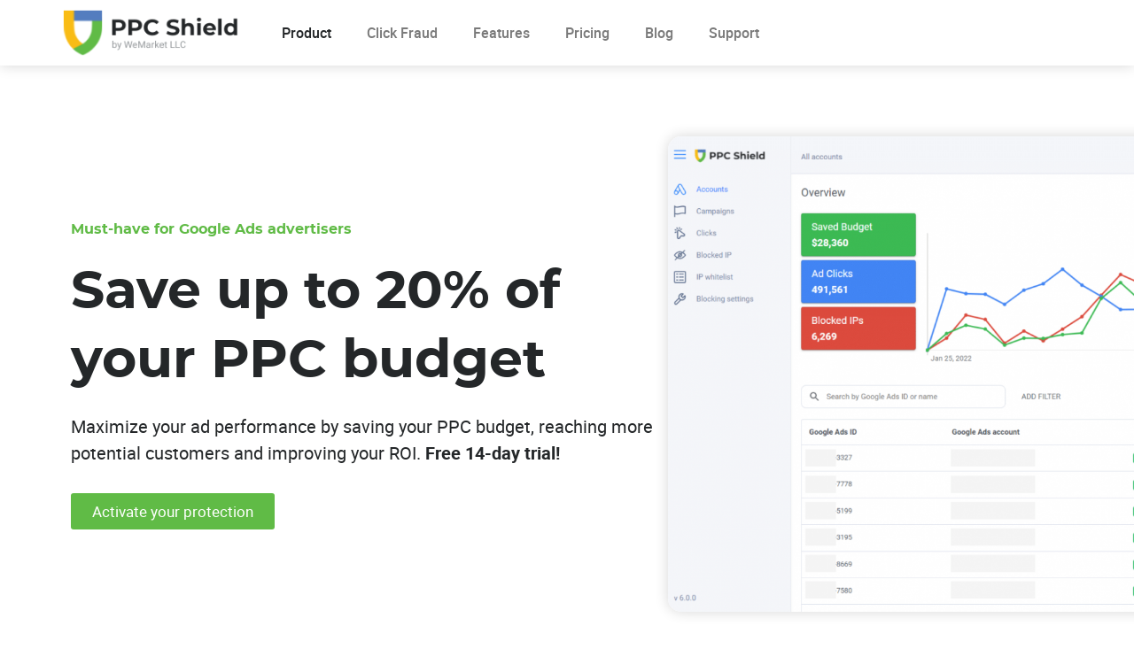

--- FILE ---
content_type: text/html; charset=UTF-8
request_url: https://www.ppcshield.io/
body_size: 39147
content:
<!doctype html>
<html lang="en-US">
<head><meta charset="UTF-8"><script>if(navigator.userAgent.match(/MSIE|Internet Explorer/i)||navigator.userAgent.match(/Trident\/7\..*?rv:11/i)){var href=document.location.href;if(!href.match(/[?&]nowprocket/)){if(href.indexOf("?")==-1){if(href.indexOf("#")==-1){document.location.href=href+"?nowprocket=1"}else{document.location.href=href.replace("#","?nowprocket=1#")}}else{if(href.indexOf("#")==-1){document.location.href=href+"&nowprocket=1"}else{document.location.href=href.replace("#","&nowprocket=1#")}}}}</script><script>(()=>{class RocketLazyLoadScripts{constructor(){this.v="1.2.6",this.triggerEvents=["keydown","mousedown","mousemove","touchmove","touchstart","touchend","wheel"],this.userEventHandler=this.t.bind(this),this.touchStartHandler=this.i.bind(this),this.touchMoveHandler=this.o.bind(this),this.touchEndHandler=this.h.bind(this),this.clickHandler=this.u.bind(this),this.interceptedClicks=[],this.interceptedClickListeners=[],this.l(this),window.addEventListener("pageshow",(t=>{this.persisted=t.persisted,this.everythingLoaded&&this.m()})),this.CSPIssue=sessionStorage.getItem("rocketCSPIssue"),document.addEventListener("securitypolicyviolation",(t=>{this.CSPIssue||"script-src-elem"!==t.violatedDirective||"data"!==t.blockedURI||(this.CSPIssue=!0,sessionStorage.setItem("rocketCSPIssue",!0))})),document.addEventListener("DOMContentLoaded",(()=>{this.k()})),this.delayedScripts={normal:[],async:[],defer:[]},this.trash=[],this.allJQueries=[]}p(t){document.hidden?t.t():(this.triggerEvents.forEach((e=>window.addEventListener(e,t.userEventHandler,{passive:!0}))),window.addEventListener("touchstart",t.touchStartHandler,{passive:!0}),window.addEventListener("mousedown",t.touchStartHandler),document.addEventListener("visibilitychange",t.userEventHandler))}_(){this.triggerEvents.forEach((t=>window.removeEventListener(t,this.userEventHandler,{passive:!0}))),document.removeEventListener("visibilitychange",this.userEventHandler)}i(t){"HTML"!==t.target.tagName&&(window.addEventListener("touchend",this.touchEndHandler),window.addEventListener("mouseup",this.touchEndHandler),window.addEventListener("touchmove",this.touchMoveHandler,{passive:!0}),window.addEventListener("mousemove",this.touchMoveHandler),t.target.addEventListener("click",this.clickHandler),this.L(t.target,!0),this.S(t.target,"onclick","rocket-onclick"),this.C())}o(t){window.removeEventListener("touchend",this.touchEndHandler),window.removeEventListener("mouseup",this.touchEndHandler),window.removeEventListener("touchmove",this.touchMoveHandler,{passive:!0}),window.removeEventListener("mousemove",this.touchMoveHandler),t.target.removeEventListener("click",this.clickHandler),this.L(t.target,!1),this.S(t.target,"rocket-onclick","onclick"),this.M()}h(){window.removeEventListener("touchend",this.touchEndHandler),window.removeEventListener("mouseup",this.touchEndHandler),window.removeEventListener("touchmove",this.touchMoveHandler,{passive:!0}),window.removeEventListener("mousemove",this.touchMoveHandler)}u(t){t.target.removeEventListener("click",this.clickHandler),this.L(t.target,!1),this.S(t.target,"rocket-onclick","onclick"),this.interceptedClicks.push(t),t.preventDefault(),t.stopPropagation(),t.stopImmediatePropagation(),this.M()}O(){window.removeEventListener("touchstart",this.touchStartHandler,{passive:!0}),window.removeEventListener("mousedown",this.touchStartHandler),this.interceptedClicks.forEach((t=>{t.target.dispatchEvent(new MouseEvent("click",{view:t.view,bubbles:!0,cancelable:!0}))}))}l(t){EventTarget.prototype.addEventListenerWPRocketBase=EventTarget.prototype.addEventListener,EventTarget.prototype.addEventListener=function(e,i,o){"click"!==e||t.windowLoaded||i===t.clickHandler||t.interceptedClickListeners.push({target:this,func:i,options:o}),(this||window).addEventListenerWPRocketBase(e,i,o)}}L(t,e){this.interceptedClickListeners.forEach((i=>{i.target===t&&(e?t.removeEventListener("click",i.func,i.options):t.addEventListener("click",i.func,i.options))})),t.parentNode!==document.documentElement&&this.L(t.parentNode,e)}D(){return new Promise((t=>{this.P?this.M=t:t()}))}C(){this.P=!0}M(){this.P=!1}S(t,e,i){t.hasAttribute&&t.hasAttribute(e)&&(event.target.setAttribute(i,event.target.getAttribute(e)),event.target.removeAttribute(e))}t(){this._(this),"loading"===document.readyState?document.addEventListener("DOMContentLoaded",this.R.bind(this)):this.R()}k(){let t=[];document.querySelectorAll("script[type=rocketlazyloadscript][data-rocket-src]").forEach((e=>{let i=e.getAttribute("data-rocket-src");if(i&&!i.startsWith("data:")){0===i.indexOf("//")&&(i=location.protocol+i);try{const o=new URL(i).origin;o!==location.origin&&t.push({src:o,crossOrigin:e.crossOrigin||"module"===e.getAttribute("data-rocket-type")})}catch(t){}}})),t=[...new Map(t.map((t=>[JSON.stringify(t),t]))).values()],this.T(t,"preconnect")}async R(){this.lastBreath=Date.now(),this.j(this),this.F(this),this.I(),this.W(),this.q(),await this.A(this.delayedScripts.normal),await this.A(this.delayedScripts.defer),await this.A(this.delayedScripts.async);try{await this.U(),await this.H(this),await this.J()}catch(t){console.error(t)}window.dispatchEvent(new Event("rocket-allScriptsLoaded")),this.everythingLoaded=!0,this.D().then((()=>{this.O()})),this.N()}W(){document.querySelectorAll("script[type=rocketlazyloadscript]").forEach((t=>{t.hasAttribute("data-rocket-src")?t.hasAttribute("async")&&!1!==t.async?this.delayedScripts.async.push(t):t.hasAttribute("defer")&&!1!==t.defer||"module"===t.getAttribute("data-rocket-type")?this.delayedScripts.defer.push(t):this.delayedScripts.normal.push(t):this.delayedScripts.normal.push(t)}))}async B(t){if(await this.G(),!0!==t.noModule||!("noModule"in HTMLScriptElement.prototype))return new Promise((e=>{let i;function o(){(i||t).setAttribute("data-rocket-status","executed"),e()}try{if(navigator.userAgent.indexOf("Firefox/")>0||""===navigator.vendor||this.CSPIssue)i=document.createElement("script"),[...t.attributes].forEach((t=>{let e=t.nodeName;"type"!==e&&("data-rocket-type"===e&&(e="type"),"data-rocket-src"===e&&(e="src"),i.setAttribute(e,t.nodeValue))})),t.text&&(i.text=t.text),i.hasAttribute("src")?(i.addEventListener("load",o),i.addEventListener("error",(function(){i.setAttribute("data-rocket-status","failed-network"),e()})),setTimeout((()=>{i.isConnected||e()}),1)):(i.text=t.text,o()),t.parentNode.replaceChild(i,t);else{const i=t.getAttribute("data-rocket-type"),s=t.getAttribute("data-rocket-src");i?(t.type=i,t.removeAttribute("data-rocket-type")):t.removeAttribute("type"),t.addEventListener("load",o),t.addEventListener("error",(i=>{this.CSPIssue&&i.target.src.startsWith("data:")?(console.log("WPRocket: data-uri blocked by CSP -> fallback"),t.removeAttribute("src"),this.B(t).then(e)):(t.setAttribute("data-rocket-status","failed-network"),e())})),s?(t.removeAttribute("data-rocket-src"),t.src=s):t.src="data:text/javascript;base64,"+window.btoa(unescape(encodeURIComponent(t.text)))}}catch(i){t.setAttribute("data-rocket-status","failed-transform"),e()}}));t.setAttribute("data-rocket-status","skipped")}async A(t){const e=t.shift();return e&&e.isConnected?(await this.B(e),this.A(t)):Promise.resolve()}q(){this.T([...this.delayedScripts.normal,...this.delayedScripts.defer,...this.delayedScripts.async],"preload")}T(t,e){var i=document.createDocumentFragment();t.forEach((t=>{const o=t.getAttribute&&t.getAttribute("data-rocket-src")||t.src;if(o&&!o.startsWith("data:")){const s=document.createElement("link");s.href=o,s.rel=e,"preconnect"!==e&&(s.as="script"),t.getAttribute&&"module"===t.getAttribute("data-rocket-type")&&(s.crossOrigin=!0),t.crossOrigin&&(s.crossOrigin=t.crossOrigin),t.integrity&&(s.integrity=t.integrity),i.appendChild(s),this.trash.push(s)}})),document.head.appendChild(i)}j(t){let e={};function i(i,o){return e[o].eventsToRewrite.indexOf(i)>=0&&!t.everythingLoaded?"rocket-"+i:i}function o(t,o){!function(t){e[t]||(e[t]={originalFunctions:{add:t.addEventListener,remove:t.removeEventListener},eventsToRewrite:[]},t.addEventListener=function(){arguments[0]=i(arguments[0],t),e[t].originalFunctions.add.apply(t,arguments)},t.removeEventListener=function(){arguments[0]=i(arguments[0],t),e[t].originalFunctions.remove.apply(t,arguments)})}(t),e[t].eventsToRewrite.push(o)}function s(e,i){let o=e[i];e[i]=null,Object.defineProperty(e,i,{get:()=>o||function(){},set(s){t.everythingLoaded?o=s:e["rocket"+i]=o=s}})}o(document,"DOMContentLoaded"),o(window,"DOMContentLoaded"),o(window,"load"),o(window,"pageshow"),o(document,"readystatechange"),s(document,"onreadystatechange"),s(window,"onload"),s(window,"onpageshow");try{Object.defineProperty(document,"readyState",{get:()=>t.rocketReadyState,set(e){t.rocketReadyState=e},configurable:!0}),document.readyState="loading"}catch(t){console.log("WPRocket DJE readyState conflict, bypassing")}}F(t){let e;function i(e){return t.everythingLoaded?e:e.split(" ").map((t=>"load"===t||0===t.indexOf("load.")?"rocket-jquery-load":t)).join(" ")}function o(o){function s(t){const e=o.fn[t];o.fn[t]=o.fn.init.prototype[t]=function(){return this[0]===window&&("string"==typeof arguments[0]||arguments[0]instanceof String?arguments[0]=i(arguments[0]):"object"==typeof arguments[0]&&Object.keys(arguments[0]).forEach((t=>{const e=arguments[0][t];delete arguments[0][t],arguments[0][i(t)]=e}))),e.apply(this,arguments),this}}o&&o.fn&&!t.allJQueries.includes(o)&&(o.fn.ready=o.fn.init.prototype.ready=function(e){return t.domReadyFired?e.bind(document)(o):document.addEventListener("rocket-DOMContentLoaded",(()=>e.bind(document)(o))),o([])},s("on"),s("one"),t.allJQueries.push(o)),e=o}o(window.jQuery),Object.defineProperty(window,"jQuery",{get:()=>e,set(t){o(t)}})}async H(t){const e=document.querySelector("script[data-webpack]");e&&(await async function(){return new Promise((t=>{e.addEventListener("load",t),e.addEventListener("error",t)}))}(),await t.K(),await t.H(t))}async U(){this.domReadyFired=!0;try{document.readyState="interactive"}catch(t){}await this.G(),document.dispatchEvent(new Event("rocket-readystatechange")),await this.G(),document.rocketonreadystatechange&&document.rocketonreadystatechange(),await this.G(),document.dispatchEvent(new Event("rocket-DOMContentLoaded")),await this.G(),window.dispatchEvent(new Event("rocket-DOMContentLoaded"))}async J(){try{document.readyState="complete"}catch(t){}await this.G(),document.dispatchEvent(new Event("rocket-readystatechange")),await this.G(),document.rocketonreadystatechange&&document.rocketonreadystatechange(),await this.G(),window.dispatchEvent(new Event("rocket-load")),await this.G(),window.rocketonload&&window.rocketonload(),await this.G(),this.allJQueries.forEach((t=>t(window).trigger("rocket-jquery-load"))),await this.G();const t=new Event("rocket-pageshow");t.persisted=this.persisted,window.dispatchEvent(t),await this.G(),window.rocketonpageshow&&window.rocketonpageshow({persisted:this.persisted}),this.windowLoaded=!0}m(){document.onreadystatechange&&document.onreadystatechange(),window.onload&&window.onload(),window.onpageshow&&window.onpageshow({persisted:this.persisted})}I(){const t=new Map;document.write=document.writeln=function(e){const i=document.currentScript;i||console.error("WPRocket unable to document.write this: "+e);const o=document.createRange(),s=i.parentElement;let n=t.get(i);void 0===n&&(n=i.nextSibling,t.set(i,n));const c=document.createDocumentFragment();o.setStart(c,0),c.appendChild(o.createContextualFragment(e)),s.insertBefore(c,n)}}async G(){Date.now()-this.lastBreath>45&&(await this.K(),this.lastBreath=Date.now())}async K(){return document.hidden?new Promise((t=>setTimeout(t))):new Promise((t=>requestAnimationFrame(t)))}N(){this.trash.forEach((t=>t.remove()))}static run(){const t=new RocketLazyLoadScripts;t.p(t)}}RocketLazyLoadScripts.run()})();</script>
	
	<meta name="viewport" content="width=device-width, initial-scale=1">
	<link rel="profile" href="https://gmpg.org/xfn/11">
	<meta name='robots' content='index, follow, max-image-preview:large, max-snippet:-1, max-video-preview:-1' />
	<style>img:is([sizes="auto" i], [sizes^="auto," i]) { contain-intrinsic-size: 3000px 1500px }</style>
	
	<!-- This site is optimized with the Yoast SEO plugin v23.8 - https://yoast.com/wordpress/plugins/seo/ -->
	<title>PPC Shield: Must-Have Click Fraud Protection - 14-day Free Trial</title>
<link rel="preload" as="font" href="https://www.ppcshield.io/app/uploads/montserrat-semibold-webfont.woff" crossorigin>
<link rel="preload" as="font" href="https://www.ppcshield.io/app/uploads/roboto-regular-webfont.woff" crossorigin>
<link rel="preload" as="font" href="https://www.ppcshield.io/app/uploads/roboto-bold-webfont.woff" crossorigin>
<link rel="preload" as="font" href="https://www.ppcshield.io/app/uploads/roboto-medium-webfont.woff" crossorigin><link rel="preload" data-rocket-preload as="image" href="https://www.ppcshield.io/app/uploads/Dashboard-1.png" imagesrcset="https://www.ppcshield.io/app/uploads/Dashboard-1.png 1900w, https://www.ppcshield.io/app/uploads/Dashboard-1-375x191.png 375w, https://www.ppcshield.io/app/uploads/Dashboard-1-768x390.png 768w, https://www.ppcshield.io/app/uploads/Dashboard-1-1536x781.png 1536w" imagesizes="(max-width: 1900px) 100vw, 1900px" fetchpriority="high">
	<meta name="description" content="Save up to 20% of your Google ads budget with PPC Shield. Activate your FREE trial in less than 1 min and say bye to wasteful clickers and fraudulent bots!" />
	<link rel="canonical" href="https://www.ppcshield.io/" />
	<meta property="og:locale" content="en_US" />
	<meta property="og:type" content="website" />
	<meta property="og:title" content="PPC Shield: Must-Have Click Fraud Protection - 14-day Free Trial" />
	<meta property="og:description" content="Save up to 20% of your Google ads budget with PPC Shield. Activate your FREE trial in less than 1 min and say bye to wasteful clickers and fraudulent bots!" />
	<meta property="og:url" content="https://www.ppcshield.io/" />
	<meta property="og:site_name" content="PPC Shield" />
	<meta property="article:modified_time" content="2022-11-17T10:32:28+00:00" />
	<meta property="og:image" content="https://www.ppcshield.io/app/uploads/Click-Fraud-Protection-PPC-Shield-1.jpeg" />
	<meta property="og:image:width" content="1200" />
	<meta property="og:image:height" content="628" />
	<meta property="og:image:type" content="image/jpeg" />
	<meta name="twitter:card" content="summary_large_image" />
	<script type="application/ld+json" class="yoast-schema-graph">{"@context":"https://schema.org","@graph":[{"@type":"WebPage","@id":"https://www.ppcshield.io/","url":"https://www.ppcshield.io/","name":"PPC Shield: Must-Have Click Fraud Protection - 14-day Free Trial","isPartOf":{"@id":"https://www.ppcshield.io/#website"},"about":{"@id":"https://www.ppcshield.io/#organization"},"primaryImageOfPage":{"@id":"https://www.ppcshield.io/#primaryimage"},"image":{"@id":"https://www.ppcshield.io/#primaryimage"},"thumbnailUrl":"https://www.ppcshield.io/app/uploads/Click-Fraud-Protection-PPC-Shield-1.jpeg","datePublished":"2020-06-25T14:22:38+00:00","dateModified":"2022-11-17T10:32:28+00:00","description":"Save up to 20% of your Google ads budget with PPC Shield. Activate your FREE trial in less than 1 min and say bye to wasteful clickers and fraudulent bots!","breadcrumb":{"@id":"https://www.ppcshield.io/#breadcrumb"},"inLanguage":"en-US","potentialAction":[{"@type":"ReadAction","target":["https://www.ppcshield.io/"]}]},{"@type":"ImageObject","inLanguage":"en-US","@id":"https://www.ppcshield.io/#primaryimage","url":"https://www.ppcshield.io/app/uploads/Click-Fraud-Protection-PPC-Shield-1.jpeg","contentUrl":"https://www.ppcshield.io/app/uploads/Click-Fraud-Protection-PPC-Shield-1.jpeg","width":1200,"height":628,"caption":"Save up to 20% of your Google Ads budget - start your 45-day free trial today!"},{"@type":"BreadcrumbList","@id":"https://www.ppcshield.io/#breadcrumb","itemListElement":[{"@type":"ListItem","position":1,"name":"Home"}]},{"@type":"WebSite","@id":"https://www.ppcshield.io/#website","url":"https://www.ppcshield.io/","name":"PPC Shield","description":"","publisher":{"@id":"https://www.ppcshield.io/#organization"},"potentialAction":[{"@type":"SearchAction","target":{"@type":"EntryPoint","urlTemplate":"https://www.ppcshield.io/?s={search_term_string}"},"query-input":{"@type":"PropertyValueSpecification","valueRequired":true,"valueName":"search_term_string"}}],"inLanguage":"en-US"},{"@type":"Organization","@id":"https://www.ppcshield.io/#organization","name":"PPC Shield","url":"https://www.ppcshield.io/","logo":{"@type":"ImageObject","inLanguage":"en-US","@id":"https://www.ppcshield.io/#/schema/logo/image/","url":"https://www.ppcshield.io/app/uploads/cropped-PPC-shield-logo-dark.png","contentUrl":"https://www.ppcshield.io/app/uploads/cropped-PPC-shield-logo-dark.png","width":427,"height":115,"caption":"PPC Shield"},"image":{"@id":"https://www.ppcshield.io/#/schema/logo/image/"}}]}</script>
	<!-- / Yoast SEO plugin. -->



<link rel="alternate" type="application/rss+xml" title="PPC Shield &raquo; Feed" href="https://www.ppcshield.io/feed/" />
<link rel="alternate" type="application/rss+xml" title="PPC Shield &raquo; Comments Feed" href="https://www.ppcshield.io/comments/feed/" />
<style id='wp-emoji-styles-inline-css'>

	img.wp-smiley, img.emoji {
		display: inline !important;
		border: none !important;
		box-shadow: none !important;
		height: 1em !important;
		width: 1em !important;
		margin: 0 0.07em !important;
		vertical-align: -0.1em !important;
		background: none !important;
		padding: 0 !important;
	}
</style>
<link data-minify="1" rel='stylesheet' id='jet-engine-frontend-css' href='https://www.ppcshield.io/app/cache/min/1/app/plugins/jet-engine/assets/css/frontend.css?ver=1733057623' media='all' />
<style id='classic-theme-styles-inline-css'>
/*! This file is auto-generated */
.wp-block-button__link{color:#fff;background-color:#32373c;border-radius:9999px;box-shadow:none;text-decoration:none;padding:calc(.667em + 2px) calc(1.333em + 2px);font-size:1.125em}.wp-block-file__button{background:#32373c;color:#fff;text-decoration:none}
</style>
<style id='global-styles-inline-css'>
:root{--wp--preset--aspect-ratio--square: 1;--wp--preset--aspect-ratio--4-3: 4/3;--wp--preset--aspect-ratio--3-4: 3/4;--wp--preset--aspect-ratio--3-2: 3/2;--wp--preset--aspect-ratio--2-3: 2/3;--wp--preset--aspect-ratio--16-9: 16/9;--wp--preset--aspect-ratio--9-16: 9/16;--wp--preset--color--black: #000000;--wp--preset--color--cyan-bluish-gray: #abb8c3;--wp--preset--color--white: #ffffff;--wp--preset--color--pale-pink: #f78da7;--wp--preset--color--vivid-red: #cf2e2e;--wp--preset--color--luminous-vivid-orange: #ff6900;--wp--preset--color--luminous-vivid-amber: #fcb900;--wp--preset--color--light-green-cyan: #7bdcb5;--wp--preset--color--vivid-green-cyan: #00d084;--wp--preset--color--pale-cyan-blue: #8ed1fc;--wp--preset--color--vivid-cyan-blue: #0693e3;--wp--preset--color--vivid-purple: #9b51e0;--wp--preset--gradient--vivid-cyan-blue-to-vivid-purple: linear-gradient(135deg,rgba(6,147,227,1) 0%,rgb(155,81,224) 100%);--wp--preset--gradient--light-green-cyan-to-vivid-green-cyan: linear-gradient(135deg,rgb(122,220,180) 0%,rgb(0,208,130) 100%);--wp--preset--gradient--luminous-vivid-amber-to-luminous-vivid-orange: linear-gradient(135deg,rgba(252,185,0,1) 0%,rgba(255,105,0,1) 100%);--wp--preset--gradient--luminous-vivid-orange-to-vivid-red: linear-gradient(135deg,rgba(255,105,0,1) 0%,rgb(207,46,46) 100%);--wp--preset--gradient--very-light-gray-to-cyan-bluish-gray: linear-gradient(135deg,rgb(238,238,238) 0%,rgb(169,184,195) 100%);--wp--preset--gradient--cool-to-warm-spectrum: linear-gradient(135deg,rgb(74,234,220) 0%,rgb(151,120,209) 20%,rgb(207,42,186) 40%,rgb(238,44,130) 60%,rgb(251,105,98) 80%,rgb(254,248,76) 100%);--wp--preset--gradient--blush-light-purple: linear-gradient(135deg,rgb(255,206,236) 0%,rgb(152,150,240) 100%);--wp--preset--gradient--blush-bordeaux: linear-gradient(135deg,rgb(254,205,165) 0%,rgb(254,45,45) 50%,rgb(107,0,62) 100%);--wp--preset--gradient--luminous-dusk: linear-gradient(135deg,rgb(255,203,112) 0%,rgb(199,81,192) 50%,rgb(65,88,208) 100%);--wp--preset--gradient--pale-ocean: linear-gradient(135deg,rgb(255,245,203) 0%,rgb(182,227,212) 50%,rgb(51,167,181) 100%);--wp--preset--gradient--electric-grass: linear-gradient(135deg,rgb(202,248,128) 0%,rgb(113,206,126) 100%);--wp--preset--gradient--midnight: linear-gradient(135deg,rgb(2,3,129) 0%,rgb(40,116,252) 100%);--wp--preset--font-size--small: 13px;--wp--preset--font-size--medium: 20px;--wp--preset--font-size--large: 36px;--wp--preset--font-size--x-large: 42px;--wp--preset--spacing--20: 0.44rem;--wp--preset--spacing--30: 0.67rem;--wp--preset--spacing--40: 1rem;--wp--preset--spacing--50: 1.5rem;--wp--preset--spacing--60: 2.25rem;--wp--preset--spacing--70: 3.38rem;--wp--preset--spacing--80: 5.06rem;--wp--preset--shadow--natural: 6px 6px 9px rgba(0, 0, 0, 0.2);--wp--preset--shadow--deep: 12px 12px 50px rgba(0, 0, 0, 0.4);--wp--preset--shadow--sharp: 6px 6px 0px rgba(0, 0, 0, 0.2);--wp--preset--shadow--outlined: 6px 6px 0px -3px rgba(255, 255, 255, 1), 6px 6px rgba(0, 0, 0, 1);--wp--preset--shadow--crisp: 6px 6px 0px rgba(0, 0, 0, 1);}:where(.is-layout-flex){gap: 0.5em;}:where(.is-layout-grid){gap: 0.5em;}body .is-layout-flex{display: flex;}.is-layout-flex{flex-wrap: wrap;align-items: center;}.is-layout-flex > :is(*, div){margin: 0;}body .is-layout-grid{display: grid;}.is-layout-grid > :is(*, div){margin: 0;}:where(.wp-block-columns.is-layout-flex){gap: 2em;}:where(.wp-block-columns.is-layout-grid){gap: 2em;}:where(.wp-block-post-template.is-layout-flex){gap: 1.25em;}:where(.wp-block-post-template.is-layout-grid){gap: 1.25em;}.has-black-color{color: var(--wp--preset--color--black) !important;}.has-cyan-bluish-gray-color{color: var(--wp--preset--color--cyan-bluish-gray) !important;}.has-white-color{color: var(--wp--preset--color--white) !important;}.has-pale-pink-color{color: var(--wp--preset--color--pale-pink) !important;}.has-vivid-red-color{color: var(--wp--preset--color--vivid-red) !important;}.has-luminous-vivid-orange-color{color: var(--wp--preset--color--luminous-vivid-orange) !important;}.has-luminous-vivid-amber-color{color: var(--wp--preset--color--luminous-vivid-amber) !important;}.has-light-green-cyan-color{color: var(--wp--preset--color--light-green-cyan) !important;}.has-vivid-green-cyan-color{color: var(--wp--preset--color--vivid-green-cyan) !important;}.has-pale-cyan-blue-color{color: var(--wp--preset--color--pale-cyan-blue) !important;}.has-vivid-cyan-blue-color{color: var(--wp--preset--color--vivid-cyan-blue) !important;}.has-vivid-purple-color{color: var(--wp--preset--color--vivid-purple) !important;}.has-black-background-color{background-color: var(--wp--preset--color--black) !important;}.has-cyan-bluish-gray-background-color{background-color: var(--wp--preset--color--cyan-bluish-gray) !important;}.has-white-background-color{background-color: var(--wp--preset--color--white) !important;}.has-pale-pink-background-color{background-color: var(--wp--preset--color--pale-pink) !important;}.has-vivid-red-background-color{background-color: var(--wp--preset--color--vivid-red) !important;}.has-luminous-vivid-orange-background-color{background-color: var(--wp--preset--color--luminous-vivid-orange) !important;}.has-luminous-vivid-amber-background-color{background-color: var(--wp--preset--color--luminous-vivid-amber) !important;}.has-light-green-cyan-background-color{background-color: var(--wp--preset--color--light-green-cyan) !important;}.has-vivid-green-cyan-background-color{background-color: var(--wp--preset--color--vivid-green-cyan) !important;}.has-pale-cyan-blue-background-color{background-color: var(--wp--preset--color--pale-cyan-blue) !important;}.has-vivid-cyan-blue-background-color{background-color: var(--wp--preset--color--vivid-cyan-blue) !important;}.has-vivid-purple-background-color{background-color: var(--wp--preset--color--vivid-purple) !important;}.has-black-border-color{border-color: var(--wp--preset--color--black) !important;}.has-cyan-bluish-gray-border-color{border-color: var(--wp--preset--color--cyan-bluish-gray) !important;}.has-white-border-color{border-color: var(--wp--preset--color--white) !important;}.has-pale-pink-border-color{border-color: var(--wp--preset--color--pale-pink) !important;}.has-vivid-red-border-color{border-color: var(--wp--preset--color--vivid-red) !important;}.has-luminous-vivid-orange-border-color{border-color: var(--wp--preset--color--luminous-vivid-orange) !important;}.has-luminous-vivid-amber-border-color{border-color: var(--wp--preset--color--luminous-vivid-amber) !important;}.has-light-green-cyan-border-color{border-color: var(--wp--preset--color--light-green-cyan) !important;}.has-vivid-green-cyan-border-color{border-color: var(--wp--preset--color--vivid-green-cyan) !important;}.has-pale-cyan-blue-border-color{border-color: var(--wp--preset--color--pale-cyan-blue) !important;}.has-vivid-cyan-blue-border-color{border-color: var(--wp--preset--color--vivid-cyan-blue) !important;}.has-vivid-purple-border-color{border-color: var(--wp--preset--color--vivid-purple) !important;}.has-vivid-cyan-blue-to-vivid-purple-gradient-background{background: var(--wp--preset--gradient--vivid-cyan-blue-to-vivid-purple) !important;}.has-light-green-cyan-to-vivid-green-cyan-gradient-background{background: var(--wp--preset--gradient--light-green-cyan-to-vivid-green-cyan) !important;}.has-luminous-vivid-amber-to-luminous-vivid-orange-gradient-background{background: var(--wp--preset--gradient--luminous-vivid-amber-to-luminous-vivid-orange) !important;}.has-luminous-vivid-orange-to-vivid-red-gradient-background{background: var(--wp--preset--gradient--luminous-vivid-orange-to-vivid-red) !important;}.has-very-light-gray-to-cyan-bluish-gray-gradient-background{background: var(--wp--preset--gradient--very-light-gray-to-cyan-bluish-gray) !important;}.has-cool-to-warm-spectrum-gradient-background{background: var(--wp--preset--gradient--cool-to-warm-spectrum) !important;}.has-blush-light-purple-gradient-background{background: var(--wp--preset--gradient--blush-light-purple) !important;}.has-blush-bordeaux-gradient-background{background: var(--wp--preset--gradient--blush-bordeaux) !important;}.has-luminous-dusk-gradient-background{background: var(--wp--preset--gradient--luminous-dusk) !important;}.has-pale-ocean-gradient-background{background: var(--wp--preset--gradient--pale-ocean) !important;}.has-electric-grass-gradient-background{background: var(--wp--preset--gradient--electric-grass) !important;}.has-midnight-gradient-background{background: var(--wp--preset--gradient--midnight) !important;}.has-small-font-size{font-size: var(--wp--preset--font-size--small) !important;}.has-medium-font-size{font-size: var(--wp--preset--font-size--medium) !important;}.has-large-font-size{font-size: var(--wp--preset--font-size--large) !important;}.has-x-large-font-size{font-size: var(--wp--preset--font-size--x-large) !important;}
:where(.wp-block-post-template.is-layout-flex){gap: 1.25em;}:where(.wp-block-post-template.is-layout-grid){gap: 1.25em;}
:where(.wp-block-columns.is-layout-flex){gap: 2em;}:where(.wp-block-columns.is-layout-grid){gap: 2em;}
:root :where(.wp-block-pullquote){font-size: 1.5em;line-height: 1.6;}
</style>
<link data-minify="1" rel='stylesheet' id='dashicons-css' href='https://www.ppcshield.io/app/cache/min/1/wp/wp-includes/css/dashicons.min.css?ver=1733057623' media='all' />
<link rel='stylesheet' id='hello-elementor-header-footer-css' href='https://www.ppcshield.io/app/themes/hello-elementor/header-footer.min.css?ver=3.1.1' media='all' />
<link rel='stylesheet' id='elementor-frontend-css' href='https://www.ppcshield.io/app/plugins/elementor/assets/css/frontend.min.css?ver=3.25.4' media='all' />
<style id='elementor-frontend-inline-css'>
body{margin:0}
</style>
<link rel='stylesheet' id='elementor-post-2127-css' href='https://www.ppcshield.io/app/uploads/elementor/css/post-2127.css?ver=1733057444' media='all' />
<link rel='stylesheet' id='widget-image-css' href='https://www.ppcshield.io/app/plugins/elementor/assets/css/widget-image.min.css?ver=3.25.4' media='all' />
<link rel='stylesheet' id='widget-nav-menu-css' href='https://www.ppcshield.io/app/plugins/elementor-pro/assets/css/widget-nav-menu.min.css?ver=3.25.2' media='all' />
<link rel='stylesheet' id='widget-icon-list-css' href='https://www.ppcshield.io/app/plugins/elementor/assets/css/widget-icon-list.min.css?ver=3.25.4' media='all' />
<link rel='stylesheet' id='widget-text-editor-css' href='https://www.ppcshield.io/app/plugins/elementor/assets/css/widget-text-editor.min.css?ver=3.25.4' media='all' />
<link rel='stylesheet' id='e-animation-slideInUp-css' href='https://www.ppcshield.io/app/plugins/elementor/assets/lib/animations/styles/slideInUp.min.css?ver=3.25.4' media='all' />
<link data-minify="1" rel='stylesheet' id='swiper-css' href='https://www.ppcshield.io/app/cache/min/1/app/plugins/elementor/assets/lib/swiper/v8/css/swiper.min.css?ver=1733057623' media='all' />
<link rel='stylesheet' id='e-swiper-css' href='https://www.ppcshield.io/app/plugins/elementor/assets/css/conditionals/e-swiper.min.css?ver=3.25.4' media='all' />
<link rel='stylesheet' id='elementor-post-9-css' href='https://www.ppcshield.io/app/uploads/elementor/css/post-9.css?ver=1733057444' media='all' />
<link rel='stylesheet' id='e-popup-style-css' href='https://www.ppcshield.io/app/plugins/elementor-pro/assets/css/conditionals/popup.min.css?ver=3.25.2' media='all' />
<link rel='stylesheet' id='widget-heading-css' href='https://www.ppcshield.io/app/plugins/elementor/assets/css/widget-heading.min.css?ver=3.25.4' media='all' />
<link rel='stylesheet' id='e-animation-fadeIn-css' href='https://www.ppcshield.io/app/plugins/elementor/assets/lib/animations/styles/fadeIn.min.css?ver=3.25.4' media='all' />
<link rel='stylesheet' id='e-animation-fadeInRight-css' href='https://www.ppcshield.io/app/plugins/elementor/assets/lib/animations/styles/fadeInRight.min.css?ver=3.25.4' media='all' />
<link rel='stylesheet' id='e-animation-fadeInUp-css' href='https://www.ppcshield.io/app/plugins/elementor/assets/lib/animations/styles/fadeInUp.min.css?ver=3.25.4' media='all' />
<link rel='stylesheet' id='e-animation-fadeInLeft-css' href='https://www.ppcshield.io/app/plugins/elementor/assets/lib/animations/styles/fadeInLeft.min.css?ver=3.25.4' media='all' />
<link rel='stylesheet' id='elementor-post-4-css' href='https://www.ppcshield.io/app/uploads/elementor/css/post-4.css?ver=1733057446' media='all' />
<link rel='stylesheet' id='elementor-post-11-css' href='https://www.ppcshield.io/app/uploads/elementor/css/post-11.css?ver=1733057447' media='all' />
<link rel='stylesheet' id='elementor-post-163-css' href='https://www.ppcshield.io/app/uploads/elementor/css/post-163.css?ver=1733057447' media='all' />
<link rel='stylesheet' id='elementor-post-1675-css' href='https://www.ppcshield.io/app/uploads/elementor/css/post-1675.css?ver=1733057447' media='all' />
<style id='rocket-lazyload-inline-css'>
.rll-youtube-player{position:relative;padding-bottom:56.23%;height:0;overflow:hidden;max-width:100%;}.rll-youtube-player:focus-within{outline: 2px solid currentColor;outline-offset: 5px;}.rll-youtube-player iframe{position:absolute;top:0;left:0;width:100%;height:100%;z-index:100;background:0 0}.rll-youtube-player img{bottom:0;display:block;left:0;margin:auto;max-width:100%;width:100%;position:absolute;right:0;top:0;border:none;height:auto;-webkit-transition:.4s all;-moz-transition:.4s all;transition:.4s all}.rll-youtube-player img:hover{-webkit-filter:brightness(75%)}.rll-youtube-player .play{height:100%;width:100%;left:0;top:0;position:absolute;background:url(https://www.ppcshield.io/app/plugins/wp-rocket/assets/img/youtube.png) no-repeat center;background-color: transparent !important;cursor:pointer;border:none;}
</style>
<script type="rocketlazyloadscript" data-minify="1" data-rocket-src="https://www.ppcshield.io/app/cache/min/1/app/plugins/wp-hooks-settings/geoScript.js?ver=1733057623" id="geoScript.js-js" data-rocket-defer defer></script>
<script src="https://www.ppcshield.io/wp/wp-includes/js/jquery/jquery.min.js?ver=3.7.1" id="jquery-core-js"></script>
<script src="https://www.ppcshield.io/wp/wp-includes/js/jquery/jquery-migrate.min.js?ver=3.4.1" id="jquery-migrate-js"></script>
<link rel="https://api.w.org/" href="https://www.ppcshield.io/wp-json/" /><link rel="alternate" title="JSON" type="application/json" href="https://www.ppcshield.io/wp-json/wp/v2/pages/4" /><link rel="EditURI" type="application/rsd+xml" title="RSD" href="https://www.ppcshield.io/wp/xmlrpc.php?rsd" />
<meta name="generator" content="WordPress 6.7.1" />
<link rel='shortlink' href='https://www.ppcshield.io/' />
<link rel="alternate" title="oEmbed (JSON)" type="application/json+oembed" href="https://www.ppcshield.io/wp-json/oembed/1.0/embed?url=https%3A%2F%2Fwww.ppcshield.io%2F" />
<link rel="alternate" title="oEmbed (XML)" type="text/xml+oembed" href="https://www.ppcshield.io/wp-json/oembed/1.0/embed?url=https%3A%2F%2Fwww.ppcshield.io%2F&#038;format=xml" />
<meta name = "referrer" content = "unsafe-url">
    <script type="rocketlazyloadscript">
        const url = window.location.href.toLowerCase();
        if(url.indexOf('utm_') > 0){
            let now = new Date();
            now.setTime(now.getTime() + 6*30*24*60*60*1000);
            const searchParams = new URL(window.location.href).searchParams;
            const entries = searchParams.entries();
            for(const entry of entries) {
                document.cookie = `${entry[0].toLowerCase()}=${entry[1]}; domain=ppcshield.io; Expires=${now.toUTCString()}; Path=/`;
            }
        }
    </script>
        <script type="rocketlazyloadscript" data-rocket-src="//code.jivosite.com/widget/6iJskKZFpo" async></script>
        <script type="rocketlazyloadscript" data-minify="1" ="text/javascript" charset="utf8" data-rocket-src="https://www.ppcshield.io/app/cache/min/1/jquery-3.3.1.js?ver=1733057624"></script>
    <script type="rocketlazyloadscript" data-rocket-type="text/javascript">
        $ = jQuery.noConflict();

        $( document ).ready(function() {
            console.log( "ready!" );

        var url_string = window.location.href; //window.location.href
        var url = new URL(url_string);
        var keyword = url.searchParams.get("dyn_keyword");
        var title = url.searchParams.get("title");
        var keywordElements = document.getElementsByClassName('dynamic-keyword')
        console.log('keyword element 1',keywordElements[0])
            if(keyword){

            for(let element of keywordElements){
            console.log('element',element);
            element.innerText = keyword;
            }
        }
        if(title)
            document.title=title


        });
    </script>

    <!-- organization Schema optimized by Schema Pro --><script type="application/ld+json">{"@context":"https:\/\/schema.org","@type":"organization","name":"PPC Shield","url":"https:\/\/www.ppcshield.io"}</script><!-- / organization Schema optimized by Schema Pro --><!-- sitelink-search-box Schema optimized by Schema Pro --><script type="application/ld+json">{"@context":"https:\/\/schema.org","@type":"WebSite","name":"PPC Shield","url":"https:\/\/www.ppcshield.io","potentialAction":[{"@type":"SearchAction","target":"https:\/\/www.ppcshield.io\/wp\/?s={search_term_string}","query-input":"required name=search_term_string"}]}</script><!-- / sitelink-search-box Schema optimized by Schema Pro -->			<!-- Google Tag Manager -->
			<script type="rocketlazyloadscript">(function(w,d,s,l,i){w[l]=w[l]||[];w[l].push({'gtm.start':
						new Date().getTime(),event:'gtm.js'});var f=d.getElementsByTagName(s)[0],
					j=d.createElement(s),dl=l!='dataLayer'?'&l='+l:'';j.async=true;j.src=
					'https://www.googletagmanager.com/gtm.js?id='+i+dl;f.parentNode.insertBefore(j,f);
				})(window,document,'script','dataLayer','GTM-N8GH3HD');</script>
			<!-- End Google Tag Manager -->
			<meta name="generator" content="Elementor 3.25.4; features: additional_custom_breakpoints, e_optimized_control_loading; settings: css_print_method-external, google_font-enabled, font_display-auto">
			<style>
				.e-con.e-parent:nth-of-type(n+4):not(.e-lazyloaded):not(.e-no-lazyload),
				.e-con.e-parent:nth-of-type(n+4):not(.e-lazyloaded):not(.e-no-lazyload) * {
					background-image: none !important;
				}
				@media screen and (max-height: 1024px) {
					.e-con.e-parent:nth-of-type(n+3):not(.e-lazyloaded):not(.e-no-lazyload),
					.e-con.e-parent:nth-of-type(n+3):not(.e-lazyloaded):not(.e-no-lazyload) * {
						background-image: none !important;
					}
				}
				@media screen and (max-height: 640px) {
					.e-con.e-parent:nth-of-type(n+2):not(.e-lazyloaded):not(.e-no-lazyload),
					.e-con.e-parent:nth-of-type(n+2):not(.e-lazyloaded):not(.e-no-lazyload) * {
						background-image: none !important;
					}
				}
			</style>
						<style id="wpsp-style-frontend"></style>
			<link rel="icon" href="https://www.ppcshield.io/app/uploads/cropped-PPC-Shield-Icon-32x32.png" sizes="32x32" />
<link rel="icon" href="https://www.ppcshield.io/app/uploads/cropped-PPC-Shield-Icon-192x192.png" sizes="192x192" />
<link rel="apple-touch-icon" href="https://www.ppcshield.io/app/uploads/cropped-PPC-Shield-Icon-180x180.png" />
<meta name="msapplication-TileImage" content="https://www.ppcshield.io/app/uploads/cropped-PPC-Shield-Icon-270x270.png" />
		<style id="wp-custom-css">
			body {
	margin: 0px;
	}

.ppc-shield-menu .elementor-menu-toggle {
  height: 40px;
  width: 40px;
  outline: none;
}

.ppc-shield-menu .elementor-menu-toggle > i {
  position: relative;
  -webkit-box-flex: 0;
          flex: none;
  width: 25px;
  height: 2px;
  background: #242729;
  -webkit-transition: all 0.4s ease;
  transition: all 0.4s ease;
  display: -webkit-box;
  display: flex;
  -webkit-box-align: center;
          align-items: center;
  -webkit-box-pack: center;
          justify-content: center;
}
.ppc-shield-menu .elementor-menu-toggle > i:before,
.cvs-header-menu .elementor-menu-toggle > i:after {
  content: ''  !important;
  position: absolute;
  z-index: 1;
  top: -7px;
  left: 0;
  width: 100%;
  height: 2px;
  background: inherit;
  -webkit-transition: all 0.4s ease;
  transition: all 0.4s ease;
}
.ppc-shield-menu .elementor-menu-toggle > i:after {
  top: 7px;
}
		</style>
		<noscript><style id="rocket-lazyload-nojs-css">.rll-youtube-player, [data-lazy-src]{display:none !important;}</style></noscript><style id="rocket-lazyrender-inline-css">[data-wpr-lazyrender] {content-visibility: auto;}</style><meta name="generator" content="WP Rocket 3.17.2.1" data-wpr-features="wpr_delay_js wpr_defer_js wpr_minify_js wpr_preload_fonts wpr_lazyload_images wpr_lazyload_iframes wpr_automatic_lazy_rendering wpr_oci wpr_minify_css wpr_desktop" /></head>
<body class="home page-template-default page page-id-4 wp-custom-logo wp-schema-pro-2.7.10 elementor-default elementor-kit-9 elementor-page elementor-page-4 elementor-page-644">

			<!-- Google Tag Manager (noscript) -->
			<noscript><iframe src="https://www.googletagmanager.com/ns.html?id=GTM-N8GH3HD" height="0" width="0" style="display:none;visibility:hidden"></iframe></noscript>
			<!-- End Google Tag Manager (noscript) -->
			
<a class="skip-link screen-reader-text" href="#content">Skip to content</a>

		<div  data-elementor-type="header" data-elementor-id="11" class="elementor elementor-11 elementor-location-header" data-elementor-post-type="elementor_library">
					<section class="elementor-section elementor-top-section elementor-element elementor-element-5b6f841c elementor-section-height-min-height ppc-shield-menu elementor-section-boxed elementor-section-height-default elementor-section-items-middle" data-id="5b6f841c" data-element_type="section" data-settings="{&quot;sticky&quot;:&quot;top&quot;,&quot;background_background&quot;:&quot;classic&quot;,&quot;sticky_on&quot;:[&quot;desktop&quot;,&quot;tablet&quot;,&quot;mobile&quot;],&quot;sticky_offset&quot;:0,&quot;sticky_effects_offset&quot;:0,&quot;sticky_anchor_link_offset&quot;:0}">
						<div  class="elementor-container elementor-column-gap-default">
					<div class="elementor-column elementor-col-33 elementor-top-column elementor-element elementor-element-39cc2a6" data-id="39cc2a6" data-element_type="column">
			<div class="elementor-widget-wrap elementor-element-populated">
						<div class="elementor-element elementor-element-e8a0b82 elementor-widget elementor-widget-image" data-id="e8a0b82" data-element_type="widget" data-widget_type="image.default">
				<div class="elementor-widget-container">
														<a href="https://www.ppcshield.io/">
							<img width="230" height="60" src="https://www.ppcshield.io/app/uploads/PPC-Shield-by-WeMarket-LLC.png" class="attachment-full size-full wp-image-3585" alt="Advanced protection for PPC advertisers" />								</a>
													</div>
				</div>
					</div>
		</div>
				<div class="elementor-column elementor-col-33 elementor-top-column elementor-element elementor-element-29088523" data-id="29088523" data-element_type="column">
			<div class="elementor-widget-wrap elementor-element-populated">
						<div class="elementor-element elementor-element-33d1164f elementor-nav-menu__align-start elementor-widget__width-auto elementor-nav-menu--stretch elementor-nav-menu--dropdown-tablet elementor-nav-menu__text-align-aside elementor-nav-menu--toggle elementor-nav-menu--burger elementor-widget elementor-widget-nav-menu" data-id="33d1164f" data-element_type="widget" data-settings="{&quot;full_width&quot;:&quot;stretch&quot;,&quot;submenu_icon&quot;:{&quot;value&quot;:&quot;&lt;i class=\&quot;\&quot;&gt;&lt;\/i&gt;&quot;,&quot;library&quot;:&quot;&quot;},&quot;layout&quot;:&quot;horizontal&quot;,&quot;toggle&quot;:&quot;burger&quot;}" data-widget_type="nav-menu.default">
				<div class="elementor-widget-container">
						<nav aria-label="Menu" class="elementor-nav-menu--main elementor-nav-menu__container elementor-nav-menu--layout-horizontal e--pointer-background e--animation-shutter-out-horizontal">
				<ul id="menu-1-33d1164f" class="elementor-nav-menu"><li class="menu-item menu-item-type-post_type menu-item-object-page menu-item-home current-menu-item page_item page-item-4 current_page_item menu-item-1559"><a href="https://www.ppcshield.io/" aria-current="page" class="elementor-item elementor-item-active">Product</a></li>
<li class="menu-item menu-item-type-post_type menu-item-object-page menu-item-1562"><a href="https://www.ppcshield.io/click-fraud/" class="elementor-item">Click Fraud</a></li>
<li class="menu-item menu-item-type-post_type menu-item-object-page menu-item-1563"><a href="https://www.ppcshield.io/features/" class="elementor-item">Features</a></li>
<li class="menu-item menu-item-type-post_type menu-item-object-page menu-item-1815"><a href="https://www.ppcshield.io/pricing/" class="elementor-item">Pricing</a></li>
<li class="menu-item menu-item-type-post_type menu-item-object-page menu-item-3301"><a href="https://www.ppcshield.io/blog/" class="elementor-item">Blog</a></li>
<li class="menu-item menu-item-type-post_type menu-item-object-page menu-item-1564"><a href="https://www.ppcshield.io/support/" class="elementor-item">Support</a></li>
</ul>			</nav>
					<div class="elementor-menu-toggle" role="button" tabindex="0" aria-label="Menu Toggle" aria-expanded="false">
			<i aria-hidden="true" role="presentation" class="elementor-menu-toggle__icon--open eicon-menu-bar"></i><i aria-hidden="true" role="presentation" class="elementor-menu-toggle__icon--close eicon-close"></i>			<span class="elementor-screen-only">Menu</span>
		</div>
					<nav class="elementor-nav-menu--dropdown elementor-nav-menu__container" aria-hidden="true">
				<ul id="menu-2-33d1164f" class="elementor-nav-menu"><li class="menu-item menu-item-type-post_type menu-item-object-page menu-item-home current-menu-item page_item page-item-4 current_page_item menu-item-1559"><a href="https://www.ppcshield.io/" aria-current="page" class="elementor-item elementor-item-active" tabindex="-1">Product</a></li>
<li class="menu-item menu-item-type-post_type menu-item-object-page menu-item-1562"><a href="https://www.ppcshield.io/click-fraud/" class="elementor-item" tabindex="-1">Click Fraud</a></li>
<li class="menu-item menu-item-type-post_type menu-item-object-page menu-item-1563"><a href="https://www.ppcshield.io/features/" class="elementor-item" tabindex="-1">Features</a></li>
<li class="menu-item menu-item-type-post_type menu-item-object-page menu-item-1815"><a href="https://www.ppcshield.io/pricing/" class="elementor-item" tabindex="-1">Pricing</a></li>
<li class="menu-item menu-item-type-post_type menu-item-object-page menu-item-3301"><a href="https://www.ppcshield.io/blog/" class="elementor-item" tabindex="-1">Blog</a></li>
<li class="menu-item menu-item-type-post_type menu-item-object-page menu-item-1564"><a href="https://www.ppcshield.io/support/" class="elementor-item" tabindex="-1">Support</a></li>
</ul>			</nav>
				</div>
				</div>
					</div>
		</div>
				<div class="elementor-column elementor-col-33 elementor-top-column elementor-element elementor-element-5ac0d7e9" data-id="5ac0d7e9" data-element_type="column" data-settings="{&quot;background_background&quot;:&quot;classic&quot;}">
			<div class="elementor-widget-wrap elementor-element-populated">
						<section class="elementor-section elementor-inner-section elementor-element elementor-element-6db3a604 elementor-section-full_width elementor-section-height-default elementor-section-height-default" data-id="6db3a604" data-element_type="section">
						<div class="elementor-container elementor-column-gap-extended">
					<div class="elementor-column elementor-col-50 elementor-inner-column elementor-element elementor-element-7e5e15cb" data-id="7e5e15cb" data-element_type="column">
			<div class="elementor-widget-wrap elementor-element-populated">
						<div class="elementor-element elementor-element-7b6aba33 elementor-align-right elementor-mobile-align-left elementor-hidden-tablet elementor-widget elementor-widget-button" data-id="7b6aba33" data-element_type="widget" data-widget_type="button.default">
				<div class="elementor-widget-container">
							<div class="elementor-button-wrapper">
					<a class="elementor-button elementor-button-link elementor-size-sm" href="https://client.ppcshield.io/login" id="log-in">
						<span class="elementor-button-content-wrapper">
									<span class="elementor-button-text">Log&nbsp;in</span>
					</span>
					</a>
				</div>
						</div>
				</div>
					</div>
		</div>
				<div class="elementor-column elementor-col-50 elementor-inner-column elementor-element elementor-element-1ce5a6ba" data-id="1ce5a6ba" data-element_type="column">
			<div class="elementor-widget-wrap elementor-element-populated">
						<div class="elementor-element elementor-element-46a5d77 elementor-align-right elementor-mobile-align-left elementor-tablet-align-center elementor-hidden-tablet elementor-widget elementor-widget-button" data-id="46a5d77" data-element_type="widget" data-widget_type="button.default">
				<div class="elementor-widget-container">
							<div class="elementor-button-wrapper">
					<a class="elementor-button elementor-button-link elementor-size-sm" href="https://client.ppcshield.io/register" id="try-for-free">
						<span class="elementor-button-content-wrapper">
									<span class="elementor-button-text">Try&nbsp;for&nbsp;free</span>
					</span>
					</a>
				</div>
						</div>
				</div>
				<div class="elementor-element elementor-element-1f2a20b9 elementor-align-right elementor-mobile-align-left elementor-tablet-align-center elementor-widget__width-inherit elementor-widget-mobile__width-inherit elementor-widget elementor-widget-button" data-id="1f2a20b9" data-element_type="widget" data-widget_type="button.default">
				<div class="elementor-widget-container">
							<div class="elementor-button-wrapper">
					<a class="elementor-button elementor-button-link elementor-size-sm" href="https://client.ppcshield.io/login/" id="client-dashboard">
						<span class="elementor-button-content-wrapper">
									<span class="elementor-button-text">Dashboard</span>
					</span>
					</a>
				</div>
						</div>
				</div>
					</div>
		</div>
					</div>
		</section>
				<div class="elementor-element elementor-element-2c9bce2 elementor-widget elementor-widget-html" data-id="2c9bce2" data-element_type="widget" data-widget_type="html.default">
				<div class="elementor-widget-container">
			<script type="rocketlazyloadscript">
 document.addEventListener("DOMContentLoaded", function (event) {
    $ = jQuery.noConflict();
    (($) => {

        
        if(getCookie('is_logged')){
            
            $('#client-dashboard').css('display', 'block');
            $('#main-menu-mobile nav:nth-of-type(2) li:nth-of-type(8)').css('display', 'block');
            $('#try-for-free').css('display', 'none');
            $('#log-in').css('display', 'none');
            
             $('#main-menu-mobile nav:nth-of-type(2) li:nth-of-type(6)').css('display', 'none');
             $('#main-menu-mobile nav:nth-of-type(2) li:nth-of-type(7)').css('display', 'none');
        }
        else{
            
            $('#main-menu-mobile nav:nth-of-type(2) li:nth-of-type(8)').css('display', 'none');
             $('#main-menu-mobile nav:nth-of-type(2) li:nth-of-type(6)').css('display', 'block');
              $('#main-menu-mobile nav:nth-of-type(2) li:nth-of-type(7)').css('display', 'block');
            
             $('#client-dashboard').css('display', 'none');
            $('#try-for-free').css('display', 'block');
            $('#log-in').css('display', 'block');
        }
        
        
         function getCookie(name) {
                    const value = "; " + document.cookie;
                    const parts = value.split("; " + name + "=");
                    if (parts.length == 2) return parts.pop().split(";").shift();
                }


    })(jQuery);
  });
</script>
<style>
          //  #main-menu-mobile nav:nth-of-type(2) li:nth-of-type(6){
              //  background-color: red;
          //  }
            
            #client-dashboard {
                width: 120px;
            }
    </style>		</div>
				</div>
					</div>
		</div>
					</div>
		</section>
				</div>
		
<main  id="content" class="site-main post-4 page type-page status-publish has-post-thumbnail hentry">

	
	<div  class="page-content">
				<div  data-elementor-type="wp-page" data-elementor-id="4" class="elementor elementor-4" data-elementor-post-type="page">
						<section class="elementor-section elementor-top-section elementor-element elementor-element-16000c14 elementor-section-boxed elementor-section-height-default elementor-section-height-default" data-id="16000c14" data-element_type="section" data-settings="{&quot;background_background&quot;:&quot;classic&quot;}">
						<div  class="elementor-container elementor-column-gap-default">
					<div class="elementor-column elementor-col-50 elementor-top-column elementor-element elementor-element-1a4b3a4d animated-slow elementor-invisible" data-id="1a4b3a4d" data-element_type="column" data-settings="{&quot;background_background&quot;:&quot;classic&quot;,&quot;animation&quot;:&quot;fadeIn&quot;}">
			<div class="elementor-widget-wrap elementor-element-populated">
						<div class="elementor-element elementor-element-178d96c elementor-widget elementor-widget-heading" data-id="178d96c" data-element_type="widget" data-widget_type="heading.default">
				<div class="elementor-widget-container">
			<h3 class="elementor-heading-title elementor-size-default">Must-have for Google Ads advertisers</h3>		</div>
				</div>
				<div class="elementor-element elementor-element-4af5a9a9 elementor-widget elementor-widget-heading" data-id="4af5a9a9" data-element_type="widget" data-widget_type="heading.default">
				<div class="elementor-widget-container">
			<h1 class="elementor-heading-title elementor-size-default">Save up to 20% of your PPC budget​</h1>		</div>
				</div>
				<div class="elementor-element elementor-element-15a347cc elementor-widget elementor-widget-text-editor" data-id="15a347cc" data-element_type="widget" data-widget_type="text-editor.default">
				<div class="elementor-widget-container">
							<p>Maximize your ad performance by saving your PPC budget, reaching more potential customers and improving your ROI. <strong>Free 14-day trial!</strong></p>						</div>
				</div>
				<section class="elementor-section elementor-inner-section elementor-element elementor-element-769c7d61 elementor-section-boxed elementor-section-height-default elementor-section-height-default" data-id="769c7d61" data-element_type="section">
						<div  class="elementor-container elementor-column-gap-default">
					<div class="elementor-column elementor-col-50 elementor-inner-column elementor-element elementor-element-a7b3cdc" data-id="a7b3cdc" data-element_type="column">
			<div class="elementor-widget-wrap elementor-element-populated">
						<div class="elementor-element elementor-element-12eb3c91 elementor-align-left elementor-mobile-align-justify elementor-widget elementor-widget-button" data-id="12eb3c91" data-element_type="widget" data-widget_type="button.default">
				<div class="elementor-widget-container">
							<div class="elementor-button-wrapper">
					<a class="elementor-button elementor-button-link elementor-size-sm" href="https://client.ppcshield.io/register" target="_blank">
						<span class="elementor-button-content-wrapper">
									<span class="elementor-button-text">Activate your protection</span>
					</span>
					</a>
				</div>
						</div>
				</div>
					</div>
		</div>
				<div class="elementor-column elementor-col-50 elementor-inner-column elementor-element elementor-element-11757aeb" data-id="11757aeb" data-element_type="column">
			<div class="elementor-widget-wrap elementor-element-populated">
						<div class="elementor-element elementor-element-765da9e5 elementor-mobile-align-center elementor-hidden-desktop elementor-hidden-tablet elementor-hidden-phone elementor-widget elementor-widget-button" data-id="765da9e5" data-element_type="widget" data-widget_type="button.default">
				<div class="elementor-widget-container">
							<div class="elementor-button-wrapper">
					<a class="elementor-button elementor-button-link elementor-size-md" href="https://calendly.com/galia-s/ppcshield-io-demo" target="_blank">
						<span class="elementor-button-content-wrapper">
						<span class="elementor-button-icon">
				<svg xmlns="http://www.w3.org/2000/svg" width="24" height="24" viewBox="0 0 24 24" fill="none"><path d="M12.0519 14.8285L13.4661 16.2427L17.7088 12L13.4661 7.7574L12.0519 9.17161L13.8804 11H6.34321V13H13.8803L12.0519 14.8285Z" fill="currentColor"></path><path fill-rule="evenodd" clip-rule="evenodd" d="M19.7782 19.7782C24.0739 15.4824 24.0739 8.51759 19.7782 4.22183C15.4824 -0.0739417 8.51759 -0.0739417 4.22183 4.22183C-0.0739417 8.51759 -0.0739417 15.4824 4.22183 19.7782C8.51759 24.0739 15.4824 24.0739 19.7782 19.7782ZM18.364 18.364C21.8787 14.8492 21.8787 9.15076 18.364 5.63604C14.8492 2.12132 9.15076 2.12132 5.63604 5.63604C2.12132 9.15076 2.12132 14.8492 5.63604 18.364C9.15076 21.8787 14.8492 21.8787 18.364 18.364Z" fill="currentColor"></path></svg>			</span>
									<span class="elementor-button-text">Book a demo</span>
					</span>
					</a>
				</div>
						</div>
				</div>
					</div>
		</div>
					</div>
		</section>
					</div>
		</div>
				<div class="elementor-column elementor-col-50 elementor-top-column elementor-element elementor-element-206c093b elementor-hidden-phone" data-id="206c093b" data-element_type="column" data-settings="{&quot;background_background&quot;:&quot;classic&quot;}">
			<div class="elementor-widget-wrap elementor-element-populated">
						<div class="elementor-element elementor-element-60483c68 elementor-invisible elementor-widget elementor-widget-image" data-id="60483c68" data-element_type="widget" data-settings="{&quot;_animation&quot;:&quot;fadeInRight&quot;}" data-widget_type="image.default">
				<div class="elementor-widget-container">
													<img fetchpriority="high" decoding="async" width="1900" height="966" src="https://www.ppcshield.io/app/uploads/Dashboard-1.png" class="attachment-full size-full wp-image-3607" alt="Click fraud protection software" srcset="https://www.ppcshield.io/app/uploads/Dashboard-1.png 1900w, https://www.ppcshield.io/app/uploads/Dashboard-1-375x191.png 375w, https://www.ppcshield.io/app/uploads/Dashboard-1-768x390.png 768w, https://www.ppcshield.io/app/uploads/Dashboard-1-1536x781.png 1536w" sizes="(max-width: 1900px) 100vw, 1900px" />													</div>
				</div>
					</div>
		</div>
					</div>
		</section>
				<section class="elementor-section elementor-top-section elementor-element elementor-element-4cd1635 elementor-reverse-mobile elementor-section-boxed elementor-section-height-default elementor-section-height-default" data-id="4cd1635" data-element_type="section" data-settings="{&quot;background_background&quot;:&quot;classic&quot;}">
						<div  class="elementor-container elementor-column-gap-default">
					<div class="elementor-column elementor-col-100 elementor-top-column elementor-element elementor-element-ba21d6b" data-id="ba21d6b" data-element_type="column" data-settings="{&quot;animation&quot;:&quot;none&quot;,&quot;animation_delay&quot;:15}">
			<div class="elementor-widget-wrap elementor-element-populated">
						<div class="elementor-element elementor-element-842078e elementor-widget elementor-widget-heading" data-id="842078e" data-element_type="widget" data-widget_type="heading.default">
				<div class="elementor-widget-container">
			<p class="elementor-heading-title elementor-size-default">Control the quality of your traffic</p>		</div>
				</div>
				<div class="elementor-element elementor-element-b5a70d1 elementor-widget elementor-widget-heading" data-id="b5a70d1" data-element_type="widget" data-widget_type="heading.default">
				<div class="elementor-widget-container">
			<h2 class="elementor-heading-title elementor-size-default">Block fraudsters from seeing your ads</h2>		</div>
				</div>
				<section class="elementor-section elementor-inner-section elementor-element elementor-element-f4cd818 elementor-section-boxed elementor-section-height-default elementor-section-height-default elementor-invisible" data-id="f4cd818" data-element_type="section" data-settings="{&quot;animation&quot;:&quot;fadeInUp&quot;}">
						<div  class="elementor-container elementor-column-gap-default">
					<div class="elementor-column elementor-col-25 elementor-inner-column elementor-element elementor-element-999e09b" data-id="999e09b" data-element_type="column" data-settings="{&quot;background_background&quot;:&quot;classic&quot;}">
			<div class="elementor-widget-wrap elementor-element-populated">
						<div class="elementor-element elementor-element-addf5b8 elementor-widget__width-auto elementor-widget elementor-widget-image" data-id="addf5b8" data-element_type="widget" data-widget_type="image.default">
				<div class="elementor-widget-container">
													<img decoding="async" src="data:image/svg+xml,%3Csvg%20xmlns='http://www.w3.org/2000/svg'%20viewBox='0%200%200%200'%3E%3C/svg%3E" class="attachment-full size-full wp-image-3358" alt="" data-lazy-src="https://www.ppcshield.io/app/uploads/66-1.svg" /><noscript><img decoding="async" src="https://www.ppcshield.io/app/uploads/66-1.svg" class="attachment-full size-full wp-image-3358" alt="" /></noscript>													</div>
				</div>
				<div class="elementor-element elementor-element-bd6cad1 elementor-widget__width-auto elementor-widget elementor-widget-heading" data-id="bd6cad1" data-element_type="widget" data-widget_type="heading.default">
				<div class="elementor-widget-container">
			<h3 class="elementor-heading-title elementor-size-default">Competitors</h3>		</div>
				</div>
				<div class="elementor-element elementor-element-01fcd22 elementor-widget elementor-widget-heading" data-id="01fcd22" data-element_type="widget" data-widget_type="heading.default">
				<div class="elementor-widget-container">
			<p class="elementor-heading-title elementor-size-default">Stop competitors from depleting your ad budget.</p>		</div>
				</div>
					</div>
		</div>
				<div class="elementor-column elementor-col-25 elementor-inner-column elementor-element elementor-element-c0afecf" data-id="c0afecf" data-element_type="column" data-settings="{&quot;background_background&quot;:&quot;classic&quot;}">
			<div class="elementor-widget-wrap elementor-element-populated">
						<div class="elementor-element elementor-element-e013d24 elementor-widget__width-auto elementor-widget elementor-widget-image" data-id="e013d24" data-element_type="widget" data-widget_type="image.default">
				<div class="elementor-widget-container">
													<img decoding="async" src="data:image/svg+xml,%3Csvg%20xmlns='http://www.w3.org/2000/svg'%20viewBox='0%200%200%200'%3E%3C/svg%3E" class="attachment-full size-full wp-image-3359" alt="" data-lazy-src="https://www.ppcshield.io/app/uploads/5-2.svg" /><noscript><img decoding="async" src="https://www.ppcshield.io/app/uploads/5-2.svg" class="attachment-full size-full wp-image-3359" alt="" /></noscript>													</div>
				</div>
				<div class="elementor-element elementor-element-37d9622 elementor-widget__width-auto elementor-widget elementor-widget-heading" data-id="37d9622" data-element_type="widget" data-widget_type="heading.default">
				<div class="elementor-widget-container">
			<h3 class="elementor-heading-title elementor-size-default">Click farms</h3>		</div>
				</div>
				<div class="elementor-element elementor-element-d4acd60 elementor-widget elementor-widget-heading" data-id="d4acd60" data-element_type="widget" data-widget_type="heading.default">
				<div class="elementor-widget-container">
			<p class="elementor-heading-title elementor-size-default">Prevent large-scale click fraud attacks.</p>		</div>
				</div>
					</div>
		</div>
				<div class="elementor-column elementor-col-25 elementor-inner-column elementor-element elementor-element-110ff7e" data-id="110ff7e" data-element_type="column" data-settings="{&quot;background_background&quot;:&quot;classic&quot;}">
			<div class="elementor-widget-wrap elementor-element-populated">
						<div class="elementor-element elementor-element-3bd18ff elementor-widget__width-auto elementor-widget elementor-widget-image" data-id="3bd18ff" data-element_type="widget" data-widget_type="image.default">
				<div class="elementor-widget-container">
													<img decoding="async" src="data:image/svg+xml,%3Csvg%20xmlns='http://www.w3.org/2000/svg'%20viewBox='0%200%200%200'%3E%3C/svg%3E" class="attachment-full size-full wp-image-3360" alt="" data-lazy-src="https://www.ppcshield.io/app/uploads/64-3.svg" /><noscript><img decoding="async" src="https://www.ppcshield.io/app/uploads/64-3.svg" class="attachment-full size-full wp-image-3360" alt="" /></noscript>													</div>
				</div>
				<div class="elementor-element elementor-element-179fbc7 elementor-widget__width-auto elementor-widget elementor-widget-heading" data-id="179fbc7" data-element_type="widget" data-widget_type="heading.default">
				<div class="elementor-widget-container">
			<h3 class="elementor-heading-title elementor-size-default">Bots</h3>		</div>
				</div>
				<div class="elementor-element elementor-element-4ff8e6c elementor-widget elementor-widget-heading" data-id="4ff8e6c" data-element_type="widget" data-widget_type="heading.default">
				<div class="elementor-widget-container">
			<p class="elementor-heading-title elementor-size-default">Detect and block non-human traffic.</p>		</div>
				</div>
					</div>
		</div>
				<div class="elementor-column elementor-col-25 elementor-inner-column elementor-element elementor-element-fff95f4" data-id="fff95f4" data-element_type="column" data-settings="{&quot;background_background&quot;:&quot;classic&quot;}">
			<div class="elementor-widget-wrap elementor-element-populated">
						<div class="elementor-element elementor-element-2c024d3 elementor-widget__width-auto elementor-widget elementor-widget-image" data-id="2c024d3" data-element_type="widget" data-widget_type="image.default">
				<div class="elementor-widget-container">
													<img decoding="async" src="data:image/svg+xml,%3Csvg%20xmlns='http://www.w3.org/2000/svg'%20viewBox='0%200%200%200'%3E%3C/svg%3E" class="attachment-full size-full wp-image-3339" alt="" data-lazy-src="https://www.ppcshield.io/app/uploads/186-2.svg" /><noscript><img decoding="async" src="https://www.ppcshield.io/app/uploads/186-2.svg" class="attachment-full size-full wp-image-3339" alt="" /></noscript>													</div>
				</div>
				<div class="elementor-element elementor-element-5e94971 elementor-widget__width-auto elementor-widget elementor-widget-heading" data-id="5e94971" data-element_type="widget" data-widget_type="heading.default">
				<div class="elementor-widget-container">
			<h3 class="elementor-heading-title elementor-size-default">Haters</h3>		</div>
				</div>
				<div class="elementor-element elementor-element-77beae0 elementor-widget elementor-widget-heading" data-id="77beae0" data-element_type="widget" data-widget_type="heading.default">
				<div class="elementor-widget-container">
			<p class="elementor-heading-title elementor-size-default">Block repeated clicks from angry clients &amp; brand haters.</p>		</div>
				</div>
					</div>
		</div>
					</div>
		</section>
					</div>
		</div>
					</div>
		</section>
				<section class="elementor-section elementor-top-section elementor-element elementor-element-4a1b482 elementor-section-boxed elementor-section-height-default elementor-section-height-default" data-id="4a1b482" data-element_type="section" data-settings="{&quot;background_background&quot;:&quot;classic&quot;}">
						<div class="elementor-container elementor-column-gap-default">
					<div class="elementor-column elementor-col-100 elementor-top-column elementor-element elementor-element-9d697ad" data-id="9d697ad" data-element_type="column">
			<div class="elementor-widget-wrap elementor-element-populated">
						<div class="elementor-element elementor-element-52d6490 elementor-widget elementor-widget-heading" data-id="52d6490" data-element_type="widget" data-widget_type="heading.default">
				<div class="elementor-widget-container">
			<p class="elementor-heading-title elementor-size-default">No suspicious click will remain unnoticed</p>		</div>
				</div>
				<div class="elementor-element elementor-element-37febbf elementor-widget elementor-widget-heading" data-id="37febbf" data-element_type="widget" data-widget_type="heading.default">
				<div class="elementor-widget-container">
			<h2 class="elementor-heading-title elementor-size-default">How we protect your Google Ads campaigns</h2>		</div>
				</div>
				<section class="elementor-section elementor-inner-section elementor-element elementor-element-6211f00 elementor-section-full_width elementor-section-height-default elementor-section-height-default elementor-invisible" data-id="6211f00" data-element_type="section" data-settings="{&quot;background_background&quot;:&quot;classic&quot;,&quot;animation&quot;:&quot;fadeInRight&quot;}">
						<div class="elementor-container elementor-column-gap-default">
					<div class="elementor-column elementor-col-50 elementor-inner-column elementor-element elementor-element-256404e" data-id="256404e" data-element_type="column">
			<div class="elementor-widget-wrap elementor-element-populated">
						<div class="elementor-element elementor-element-f3b5d56 elementor-widget elementor-widget-image" data-id="f3b5d56" data-element_type="widget" data-widget_type="image.default">
				<div class="elementor-widget-container">
													<img decoding="async" src="data:image/svg+xml,%3Csvg%20xmlns='http://www.w3.org/2000/svg'%20viewBox='0%200%200%200'%3E%3C/svg%3E" class="attachment-medium size-medium wp-image-3361" alt="" data-lazy-src="https://www.ppcshield.io/app/uploads/Monitoring.svg" /><noscript><img decoding="async" src="https://www.ppcshield.io/app/uploads/Monitoring.svg" class="attachment-medium size-medium wp-image-3361" alt="" /></noscript>													</div>
				</div>
					</div>
		</div>
				<div class="elementor-column elementor-col-50 elementor-inner-column elementor-element elementor-element-9802909" data-id="9802909" data-element_type="column">
			<div class="elementor-widget-wrap elementor-element-populated">
						<div class="elementor-element elementor-element-6f57080 elementor-widget elementor-widget-heading" data-id="6f57080" data-element_type="widget" data-widget_type="heading.default">
				<div class="elementor-widget-container">
			<h3 class="elementor-heading-title elementor-size-default">Click monitoring 24/7</h3>		</div>
				</div>
				<div class="elementor-element elementor-element-6d99593 elementor-widget elementor-widget-heading" data-id="6d99593" data-element_type="widget" data-widget_type="heading.default">
				<div class="elementor-widget-container">
			<p class="elementor-heading-title elementor-size-default">We monitor and analyze the quality of all clicks in your active Google Ads campaigns.</p>		</div>
				</div>
					</div>
		</div>
					</div>
		</section>
				<section class="elementor-section elementor-inner-section elementor-element elementor-element-bb20a97 elementor-section-full_width elementor-section-height-default elementor-section-height-default elementor-invisible" data-id="bb20a97" data-element_type="section" data-settings="{&quot;background_background&quot;:&quot;classic&quot;,&quot;animation&quot;:&quot;fadeInLeft&quot;}">
						<div class="elementor-container elementor-column-gap-default">
					<div class="elementor-column elementor-col-50 elementor-inner-column elementor-element elementor-element-c20ac02" data-id="c20ac02" data-element_type="column">
			<div class="elementor-widget-wrap elementor-element-populated">
						<div class="elementor-element elementor-element-7122101 elementor-widget elementor-widget-image" data-id="7122101" data-element_type="widget" data-widget_type="image.default">
				<div class="elementor-widget-container">
													<img decoding="async" src="data:image/svg+xml,%3Csvg%20xmlns='http://www.w3.org/2000/svg'%20viewBox='0%200%200%200'%3E%3C/svg%3E" class="attachment-medium size-medium wp-image-3344" alt="" data-lazy-src="https://www.ppcshield.io/app/uploads/55-2.svg" /><noscript><img decoding="async" src="https://www.ppcshield.io/app/uploads/55-2.svg" class="attachment-medium size-medium wp-image-3344" alt="" /></noscript>													</div>
				</div>
					</div>
		</div>
				<div class="elementor-column elementor-col-50 elementor-inner-column elementor-element elementor-element-3ccab91" data-id="3ccab91" data-element_type="column">
			<div class="elementor-widget-wrap elementor-element-populated">
						<div class="elementor-element elementor-element-12ad10b elementor-widget elementor-widget-heading" data-id="12ad10b" data-element_type="widget" data-widget_type="heading.default">
				<div class="elementor-widget-container">
			<h3 class="elementor-heading-title elementor-size-default">Click fraud detection</h3>		</div>
				</div>
				<div class="elementor-element elementor-element-5bb2d6e elementor-widget elementor-widget-heading" data-id="5bb2d6e" data-element_type="widget" data-widget_type="heading.default">
				<div class="elementor-widget-container">
			<p class="elementor-heading-title elementor-size-default">Our algorythm assigns a risk score to every click, based on various factors, and identifies non-human and fraudulent clicks.​</p>		</div>
				</div>
					</div>
		</div>
					</div>
		</section>
				<section class="elementor-section elementor-inner-section elementor-element elementor-element-5de17c2 elementor-section-boxed elementor-section-height-default elementor-section-height-default elementor-invisible" data-id="5de17c2" data-element_type="section" data-settings="{&quot;background_background&quot;:&quot;classic&quot;,&quot;animation&quot;:&quot;fadeInRight&quot;}">
						<div class="elementor-container elementor-column-gap-default">
					<div class="elementor-column elementor-col-50 elementor-inner-column elementor-element elementor-element-e9f00fd" data-id="e9f00fd" data-element_type="column">
			<div class="elementor-widget-wrap elementor-element-populated">
						<div class="elementor-element elementor-element-42a0a1e elementor-widget elementor-widget-image" data-id="42a0a1e" data-element_type="widget" data-widget_type="image.default">
				<div class="elementor-widget-container">
													<img decoding="async" src="data:image/svg+xml,%3Csvg%20xmlns='http://www.w3.org/2000/svg'%20viewBox='0%200%200%200'%3E%3C/svg%3E" class="attachment-medium size-medium wp-image-3362" alt="" data-lazy-src="https://www.ppcshield.io/app/uploads/padlock-lock-svgrepo-com.svg" /><noscript><img decoding="async" src="https://www.ppcshield.io/app/uploads/padlock-lock-svgrepo-com.svg" class="attachment-medium size-medium wp-image-3362" alt="" /></noscript>													</div>
				</div>
					</div>
		</div>
				<div class="elementor-column elementor-col-50 elementor-inner-column elementor-element elementor-element-2b8ee30" data-id="2b8ee30" data-element_type="column">
			<div class="elementor-widget-wrap elementor-element-populated">
						<div class="elementor-element elementor-element-107c66f elementor-widget elementor-widget-heading" data-id="107c66f" data-element_type="widget" data-widget_type="heading.default">
				<div class="elementor-widget-container">
			<h3 class="elementor-heading-title elementor-size-default">Instant IP blocking</h3>		</div>
				</div>
				<div class="elementor-element elementor-element-9eeb9f4 elementor-widget elementor-widget-heading" data-id="9eeb9f4" data-element_type="widget" data-widget_type="heading.default">
				<div class="elementor-widget-container">
			<p class="elementor-heading-title elementor-size-default">Once identified as a potential threat, suspicious IPs are blocked from seeing your ads again.</p>		</div>
				</div>
					</div>
		</div>
					</div>
		</section>
				<section class="elementor-section elementor-inner-section elementor-element elementor-element-6dd46fc elementor-section-boxed elementor-section-height-default elementor-section-height-default elementor-invisible" data-id="6dd46fc" data-element_type="section" data-settings="{&quot;background_background&quot;:&quot;classic&quot;,&quot;animation&quot;:&quot;fadeInLeft&quot;}">
						<div class="elementor-container elementor-column-gap-default">
					<div class="elementor-column elementor-col-50 elementor-inner-column elementor-element elementor-element-a0d510a" data-id="a0d510a" data-element_type="column">
			<div class="elementor-widget-wrap elementor-element-populated">
						<div class="elementor-element elementor-element-403d411 elementor-widget elementor-widget-image" data-id="403d411" data-element_type="widget" data-widget_type="image.default">
				<div class="elementor-widget-container">
													<img decoding="async" src="data:image/svg+xml,%3Csvg%20xmlns='http://www.w3.org/2000/svg'%20viewBox='0%200%200%200'%3E%3C/svg%3E" class="attachment-medium size-medium wp-image-3346" alt="" data-lazy-src="https://www.ppcshield.io/app/uploads/report.svg" /><noscript><img decoding="async" src="https://www.ppcshield.io/app/uploads/report.svg" class="attachment-medium size-medium wp-image-3346" alt="" /></noscript>													</div>
				</div>
					</div>
		</div>
				<div class="elementor-column elementor-col-50 elementor-inner-column elementor-element elementor-element-95f03ee" data-id="95f03ee" data-element_type="column">
			<div class="elementor-widget-wrap elementor-element-populated">
						<div class="elementor-element elementor-element-257ad9e elementor-widget elementor-widget-heading" data-id="257ad9e" data-element_type="widget" data-widget_type="heading.default">
				<div class="elementor-widget-container">
			<h3 class="elementor-heading-title elementor-size-default">Automated reporting</h3>		</div>
				</div>
				<div class="elementor-element elementor-element-964ca64 elementor-widget elementor-widget-heading" data-id="964ca64" data-element_type="widget" data-widget_type="heading.default">
				<div class="elementor-widget-container">
			<p class="elementor-heading-title elementor-size-default">Through email summaries and a convenient easy-to-use dashboard, you can track your savings, clicks, and blocked IPs.  </p>		</div>
				</div>
					</div>
		</div>
					</div>
		</section>
				<section class="elementor-section elementor-inner-section elementor-element elementor-element-7eafe39 elementor-section-boxed elementor-section-height-default elementor-section-height-default elementor-invisible" data-id="7eafe39" data-element_type="section" data-settings="{&quot;background_background&quot;:&quot;classic&quot;,&quot;animation&quot;:&quot;fadeInRight&quot;}">
						<div class="elementor-container elementor-column-gap-default">
					<div class="elementor-column elementor-col-50 elementor-inner-column elementor-element elementor-element-5d44bf6" data-id="5d44bf6" data-element_type="column">
			<div class="elementor-widget-wrap elementor-element-populated">
						<div class="elementor-element elementor-element-a035d50 elementor-widget elementor-widget-image" data-id="a035d50" data-element_type="widget" data-widget_type="image.default">
				<div class="elementor-widget-container">
													<img decoding="async" src="data:image/svg+xml,%3Csvg%20xmlns='http://www.w3.org/2000/svg'%20viewBox='0%200%200%200'%3E%3C/svg%3E" class="attachment-medium size-medium wp-image-3363" alt="" data-lazy-src="https://www.ppcshield.io/app/uploads/27-2.svg" /><noscript><img decoding="async" src="https://www.ppcshield.io/app/uploads/27-2.svg" class="attachment-medium size-medium wp-image-3363" alt="" /></noscript>													</div>
				</div>
					</div>
		</div>
				<div class="elementor-column elementor-col-50 elementor-inner-column elementor-element elementor-element-3eee478" data-id="3eee478" data-element_type="column">
			<div class="elementor-widget-wrap elementor-element-populated">
						<div class="elementor-element elementor-element-fa2366c elementor-widget elementor-widget-heading" data-id="fa2366c" data-element_type="widget" data-widget_type="heading.default">
				<div class="elementor-widget-container">
			<h3 class="elementor-heading-title elementor-size-default">Budget savings</h3>		</div>
				</div>
				<div class="elementor-element elementor-element-d7c7422 elementor-widget elementor-widget-heading" data-id="d7c7422" data-element_type="widget" data-widget_type="heading.default">
				<div class="elementor-widget-container">
			<p class="elementor-heading-title elementor-size-default">By preventing fraudulent clicks, you can reinvest the money you save in high-quality traffic.</p>		</div>
				</div>
					</div>
		</div>
					</div>
		</section>
					</div>
		</div>
					</div>
		</section>
				<section class="elementor-section elementor-top-section elementor-element elementor-element-a59d1f7 elementor-section-boxed elementor-section-height-default elementor-section-height-default" data-id="a59d1f7" data-element_type="section" data-settings="{&quot;background_background&quot;:&quot;classic&quot;}">
						<div class="elementor-container elementor-column-gap-default">
					<div class="elementor-column elementor-col-50 elementor-top-column elementor-element elementor-element-c3e6faf" data-id="c3e6faf" data-element_type="column">
			<div class="elementor-widget-wrap elementor-element-populated">
						<div class="elementor-element elementor-element-8ef00bd elementor-widget elementor-widget-heading" data-id="8ef00bd" data-element_type="widget" data-widget_type="heading.default">
				<div class="elementor-widget-container">
			<p class="elementor-heading-title elementor-size-default">Need more info?</p>		</div>
				</div>
				<div class="elementor-element elementor-element-d49588c elementor-widget elementor-widget-heading" data-id="d49588c" data-element_type="widget" data-widget_type="heading.default">
				<div class="elementor-widget-container">
			<h2 class="elementor-heading-title elementor-size-default">Book a one-on-one call to learn more</h2>		</div>
				</div>
				<div class="elementor-element elementor-element-6f1398a elementor-widget elementor-widget-heading" data-id="6f1398a" data-element_type="widget" data-widget_type="heading.default">
				<div class="elementor-widget-container">
			<p class="elementor-heading-title elementor-size-default">Our Customer Success team will gladly tell you more about PPC Shield, answer any of your questions and find a suitable protection solution for your business needs. </p>		</div>
				</div>
				<div class="elementor-element elementor-element-fe98a28 elementor-align-left elementor-mobile-align-center elementor-widget elementor-widget-button" data-id="fe98a28" data-element_type="widget" data-widget_type="button.default">
				<div class="elementor-widget-container">
							<div class="elementor-button-wrapper">
					<a class="elementor-button elementor-button-link elementor-size-sm" href="/cdn-cgi/l/email-protection#3a49525348565f4314587a4a4a594952535f565e145355" target="_blank">
						<span class="elementor-button-content-wrapper">
									<span class="elementor-button-text">Contact us now</span>
					</span>
					</a>
				</div>
						</div>
				</div>
					</div>
		</div>
				<div class="elementor-column elementor-col-50 elementor-top-column elementor-element elementor-element-9b39e41" data-id="9b39e41" data-element_type="column" data-settings="{&quot;background_background&quot;:&quot;classic&quot;}">
			<div class="elementor-widget-wrap elementor-element-populated">
						<div class="elementor-element elementor-element-cc396b5 elementor-invisible elementor-widget elementor-widget-image" data-id="cc396b5" data-element_type="widget" data-settings="{&quot;_animation&quot;:&quot;fadeInRight&quot;}" data-widget_type="image.default">
				<div class="elementor-widget-container">
													<img decoding="async" src="data:image/svg+xml,%3Csvg%20xmlns='http://www.w3.org/2000/svg'%20viewBox='0%200%200%200'%3E%3C/svg%3E" class="attachment-full size-full wp-image-1950" alt="Learn more about PPC Shield" data-lazy-src="https://www.ppcshield.io/app/uploads/undraw_video_call_kxyp.svg" /><noscript><img decoding="async" src="https://www.ppcshield.io/app/uploads/undraw_video_call_kxyp.svg" class="attachment-full size-full wp-image-1950" alt="Learn more about PPC Shield" /></noscript>													</div>
				</div>
					</div>
		</div>
					</div>
		</section>
				<section class="elementor-section elementor-top-section elementor-element elementor-element-9108121 elementor-section-boxed elementor-section-height-default elementor-section-height-default" data-id="9108121" data-element_type="section" data-settings="{&quot;background_background&quot;:&quot;classic&quot;}">
						<div class="elementor-container elementor-column-gap-default">
					<div class="elementor-column elementor-col-33 elementor-top-column elementor-element elementor-element-4a899f89" data-id="4a899f89" data-element_type="column">
			<div class="elementor-widget-wrap elementor-element-populated">
						<div class="elementor-element elementor-element-1b4f4dfa elementor-view-default elementor-widget elementor-widget-icon" data-id="1b4f4dfa" data-element_type="widget" data-widget_type="icon.default">
				<div class="elementor-widget-container">
					<div class="elementor-icon-wrapper">
			<div class="elementor-icon">
			<svg xmlns="http://www.w3.org/2000/svg" xmlns:xlink="http://www.w3.org/1999/xlink" id="Layer_1" x="0px" y="0px" viewBox="0 0 49 49" style="enable-background:new 0 0 49 49;" xml:space="preserve"><style type="text/css">	.st0{fill:#E7B95E;}	.st1{fill:#FFCC67;}	.st2{fill:#525252;}	.st3{fill:#CDCCCC;}	.st4{fill:#4CA0D8;}	.st5{fill:#E6E6E5;}	.st6{fill:#676767;}	.st7{fill:#D66556;}	.st8{fill:#ED7161;}	.st9{fill:#FFFFFF;}	.st10{fill:#98D0F1;}	.st11{fill:#56B3E5;}	.st12{fill:none;}	.st13{fill:#88C057;}	.st14{fill:#EF6EAA;}	.st15{fill:#333333;}	.st16{fill:#676867;}	.st17{fill:#9BCC64;}	.st18{opacity:0.25;fill:#676767;}	.st19{opacity:0.25;fill:#E6E6E5;}	.st20{fill:#9B7CAB;}	.st21{fill:#EC7B72;}	.st22{fill:#E1AF55;}	.st23{opacity:0.25;fill:#FFFFFF;}	.st24{fill:#525352;}	.st25{opacity:0.5;fill:#FFFFFF;}	.st26{fill:#A67C51;}	.st27{fill:#BE8E5F;}	.st28{fill:#6AB7E6;}	.st29{fill:#B4B4B4;}	.st30{fill:#648C3E;}	.st31{fill:#4BA7DD;}	.st32{fill:#F9A66B;}	.st33{opacity:0.35;}</style><g>	<path class="st13" d="M35.4,0.6c-7.2,0-13,5.1-13,11.3c0,4.1,2.5,7.7,6.3,9.7c-0.4,1.2-1.3,2.3-2.8,3.1c-0.4,0.2-0.3,0.8,0.2,0.8   c1.8,0,4.5-0.4,6.7-2.5c0.8,0.1,1.7,0.2,2.6,0.2c7.2,0,13-5.1,13-11.3C48.4,5.6,42.6,0.6,35.4,0.6z"></path>	<g>		<path class="st0" d="M20.7,41.5c-4.1-1.4-3.5-7.1-3.5-7.1h-9c0,0,0.6,5.7-3.5,7.1C2.2,42.4,23.2,42.4,20.7,41.5z"></path>		<g>			<path class="st1" d="M19,18.5l-6.4-0.6l-6.4,0.6l-2.1,4.6L4.7,29l1.2,4.5c0,0,1.3,3.7,4.3,5c0.4,0.2,0.8,0.2,1.2,0.2h1.2h1.2     c0.4,0,0.8-0.1,1.2-0.2c2.9-1.2,4.3-5,4.3-5l1.2-4.5l0.6-5.9L19,18.5z"></path>		</g>		<path class="st3" d="M24.2,42.7c-0.9-0.3-2-0.7-3.6-1.2c-1.3-0.5-2.1-1.4-2.7-2.4l-5.5,2.3l-5.2-2.3c-0.5,1-1.4,1.9-2.7,2.4    C3.1,42,2,42.4,1.1,42.7c-0.7,0.2-0.7,1.1-0.1,1.4l10.1,4.1c0.2,0.1,0.3,0.1,0.5,0.2l0,0c0.6,0.1,1.2,0.1,1.8,0    c0.2,0,0.4-0.1,0.5-0.2l10.3-4.1C24.9,43.8,24.9,42.9,24.2,42.7z"></path>		<path class="st6" d="M19.4,17.8c0,0-2.1-5.3-8.7-3.7s-6.8,4.1-7.5,7.1c-0.5,2.2-0.1,4.3,0.1,5.3c0.1,0.3,0.2,0.5,0.4,0.7    C4,27.6,4.3,28,4.3,28.9c0,0.2,0.2,0.3,0.4,0.4c0.2,0,0.4-0.2,0.4-0.4C5,28,4.9,26.2,5.3,25.2c0.2-0.4,0.2-0.8,0.2-1.2    c0-0.2,0-0.5,0-0.8c0-0.1,0.1,0,0.1,0c9.9,0.5,11.9-3.5,11.9-3.5c0.1,0.1,1.4,1.1,1.5,3.5c0,0,0.4,1.9,0.9,2.5    c0.4,0.5,0.2,3,0.2,3.9c0,0.1,0.1,0.3,0.2,0.3c0.1,0,0.2-0.1,0.2-0.2c0.1-0.5,0.3-1.8,1.2-2.5C22.8,26.1,22.6,18,19.4,17.8z"></path>		<polygon class="st8" points="13.6,41.4 11.6,41.4 10.5,43.2 11.6,45 13.6,45 14.6,43.2   "></polygon>		<g>			<path class="st5" d="M17.5,37.9l-5,3.5l1.8,2.3c0.2,0.3,0.6,0.3,0.8,0l3.3-3.8L17.5,37.9z"></path>			<path class="st5" d="M7.8,38l-1,2l3.3,3.7c0.2,0.3,0.6,0.2,0.8,0l1.8-2.2L7.8,38z"></path>		</g>		<path class="st8" d="M13.7,48.3l-0.3,0.1c-0.6,0.1-1.2,0.1-1.8,0l-0.3-0.1l0.1-3.3h2L13.7,48.3z"></path>		<path class="st2" d="M21.9,25.5c-0.9-0.1-1.9,1.2-2.3,3c-0.3,1.8,0.2,3.3,1.1,3.5c0.9,0.1,1.9-1.2,2.3-3    C23.3,27.2,22.8,25.6,21.9,25.5z"></path>		<path class="st2" d="M3.2,25.5c0.9-0.1,1.9,1.2,2.3,3c0.3,1.8-0.2,3.3-1.1,3.5c-0.9,0.1-1.9-1.2-2.3-3C1.8,27.2,2.3,25.6,3.2,25.5    z"></path>		<g>			<path class="st24" d="M22.2,28.8h-1v-6.6c0-4.9-3.8-8.8-8.5-8.8s-8.5,4-8.5,8.8v6.6h-1v-6.6c0-5.4,4.3-9.8,9.5-9.8     s9.5,4.4,9.5,9.8V28.8z"></path>		</g>		<g>			<path class="st24" d="M12.9,34.6l0-0.7c6.1-0.3,7.9-4.7,8-4.8l0.7,0.3C21.5,29.5,19.5,34.2,12.9,34.6z"></path>		</g>		<ellipse class="st24" cx="12.5" cy="34.3" rx="1.7" ry="1.5"></ellipse>	</g>	<g>		<path class="st9" d="M31.2,10.8c0.2-0.3,0.3-0.6,0.3-0.9c0-0.3-0.1-0.5-0.3-0.7C31,9,30.7,8.9,30.4,8.9c-0.6,0-1.1,0.3-1.5,0.9    l-1-0.6c0.3-0.5,0.7-0.8,1.1-1.1c0.4-0.2,0.9-0.4,1.5-0.4C31,7.8,31.6,8,32,8.4s0.7,0.9,0.7,1.6c0,0.4-0.1,0.7-0.3,1.1    c-0.2,0.3-0.5,0.8-1.1,1.3l-1.7,1.7h3.3v1.2h-5v-1l2.2-2.2C30.7,11.5,31,11.1,31.2,10.8z"></path>		<path class="st9" d="M36.4,12.3V11h1.2v1.3h0.9v1.1h-0.9v1.8h-1.2v-1.8h-3.1v-1.1L35.9,8h1.3l-2.6,4.3H36.4z"></path>		<path class="st9" d="M40.4,13.3v2h-0.8v-5h0.8v2.1c0.1-0.2,0.3-0.4,0.5-0.5c0.2-0.1,0.5-0.2,0.7-0.2c0.4,0,0.7,0.1,1,0.4    c0.3,0.2,0.4,0.6,0.4,1.1v2.2h-0.8v-2c0-0.7-0.3-1-0.8-1c-0.3,0-0.5,0.1-0.7,0.3C40.5,12.7,40.4,13,40.4,13.3z"></path>	</g></g></svg>			</div>
		</div>
				</div>
				</div>
				<div class="elementor-element elementor-element-45e4f7d6 elementor-widget elementor-widget-heading" data-id="45e4f7d6" data-element_type="widget" data-widget_type="heading.default">
				<div class="elementor-widget-container">
			<h3 class="elementor-heading-title elementor-size-default">VIP Support</h3>		</div>
				</div>
				<div class="elementor-element elementor-element-3193e2b5 elementor-widget elementor-widget-text-editor" data-id="3193e2b5" data-element_type="widget" data-widget_type="text-editor.default">
				<div class="elementor-widget-container">
							<p>Your dedicated account manager will ensure maximum protection for your PPC campaigns and ensure that your experience with PPC Shield is smooth and enjoyable!</p>						</div>
				</div>
					</div>
		</div>
				<div class="elementor-column elementor-col-33 elementor-top-column elementor-element elementor-element-63290ab6" data-id="63290ab6" data-element_type="column">
			<div class="elementor-widget-wrap elementor-element-populated">
						<div class="elementor-element elementor-element-37868664 elementor-view-default elementor-widget elementor-widget-icon" data-id="37868664" data-element_type="widget" data-widget_type="icon.default">
				<div class="elementor-widget-container">
					<div class="elementor-icon-wrapper">
			<div class="elementor-icon">
			<svg xmlns="http://www.w3.org/2000/svg" xmlns:xlink="http://www.w3.org/1999/xlink" id="Layer_1" x="0px" y="0px" viewBox="0 0 52 52" xml:space="preserve"><g id="XMLID_6730_">	<path id="XMLID_6750_" fill="#E6E6E6" d="M2,16.1V45c0,2.8,2.2,5,5,5h38c2.8,0,5-2.2,5-5V16.1H2z"></path>	<path id="XMLID_6749_" fill="#ED7161" d="M50,16.1v-5c0-2.8-2.2-5-5-5H7c-2.8,0-5,2.2-5,5v5H50z"></path>	<g id="XMLID_6744_">		<path id="XMLID_6748_" fill="#666666" d="M39.5,2c-1.1,0-2.1,0.9-2.1,2.1V8c0,1.1,0.9,2.1,2.1,2.1c1.1,0,2.1-0.9,2.1-2.1V4.1    C41.5,2.9,40.6,2,39.5,2z"></path>		<path id="XMLID_6747_" fill="#666666" d="M30.5,2c-1.1,0-2.1,0.9-2.1,2.1V8c0,1.1,0.9,2.1,2.1,2.1c1.1,0,2.1-0.9,2.1-2.1V4.1    C32.6,2.9,31.6,2,30.5,2z"></path>		<path id="XMLID_6746_" fill="#666666" d="M21.5,2c-1.1,0-2.1,0.9-2.1,2.1V8c0,1.1,0.9,2.1,2.1,2.1c1.1,0,2.1-0.9,2.1-2.1V4.1    C23.6,2.9,22.7,2,21.5,2z"></path>		<path id="XMLID_6745_" fill="#666666" d="M12.5,2c-1.1,0-2.1,0.9-2.1,2.1V8c0,1.1,0.9,2.1,2.1,2.1c1.1,0,2.1-0.9,2.1-2.1V4.1    C14.6,2.9,13.7,2,12.5,2z"></path>	</g>	<g id="XMLID_6731_">		<g id="XMLID_6740_">			<rect id="XMLID_6743_" x="17.7" y="20.5" fill="#B3B3B3" width="6.4" height="6.4"></rect>			<rect id="XMLID_6742_" x="27.9" y="20.5" fill="#B3B3B3" width="6.4" height="6.4"></rect>			<rect id="XMLID_6741_" x="38.1" y="20.5" fill="#B3B3B3" width="6.4" height="6.4"></rect>		</g>		<g id="XMLID_6735_">			<rect id="XMLID_6739_" x="7.5" y="29.8" fill="#ED7161" width="6.4" height="6.4"></rect>			<rect id="XMLID_6738_" x="17.7" y="29.8" fill="#B3B3B3" width="6.4" height="6.4"></rect>			<rect id="XMLID_6737_" x="27.9" y="29.8" fill="#B3B3B3" width="6.4" height="6.4"></rect>			<rect id="XMLID_6736_" x="38.1" y="29.8" fill="#3AB7FC" width="6.4" height="6.4"></rect>		</g>		<g id="XMLID_6732_">			<rect id="XMLID_6734_" x="7.5" y="39.1" fill="#B3B3B3" width="6.4" height="6.4"></rect>			<rect id="XMLID_6733_" x="17.7" y="39.1" fill="#B3B3B3" width="6.4" height="6.4"></rect>		</g>	</g></g></svg>			</div>
		</div>
				</div>
				</div>
				<div class="elementor-element elementor-element-7ffe20cc elementor-widget elementor-widget-heading" data-id="7ffe20cc" data-element_type="widget" data-widget_type="heading.default">
				<div class="elementor-widget-container">
			<h3 class="elementor-heading-title elementor-size-default">14 Days FREE</h3>		</div>
				</div>
				<div class="elementor-element elementor-element-d55a983 elementor-widget elementor-widget-text-editor" data-id="d55a983" data-element_type="widget" data-widget_type="text-editor.default">
				<div class="elementor-widget-container">
							<p>Since day one, we&#8217;ll give you the maximum we can: quality product, full support and effective results. Sign up in a few clicks and start saving right away.</p>						</div>
				</div>
					</div>
		</div>
				<div class="elementor-column elementor-col-33 elementor-top-column elementor-element elementor-element-5a94a392" data-id="5a94a392" data-element_type="column">
			<div class="elementor-widget-wrap elementor-element-populated">
						<div class="elementor-element elementor-element-7912c467 elementor-view-default elementor-widget elementor-widget-icon" data-id="7912c467" data-element_type="widget" data-widget_type="icon.default">
				<div class="elementor-widget-container">
					<div class="elementor-icon-wrapper">
			<div class="elementor-icon">
			<svg xmlns="http://www.w3.org/2000/svg" xmlns:xlink="http://www.w3.org/1999/xlink" id="Layer_1" x="0px" y="0px" viewBox="0 0 48 48" xml:space="preserve"><g id="XMLID_4784_">	<g id="XMLID_4780_">		<path id="XMLID_4788_" fill="#88C057" d="M24.361,0.126c-0.247-0.182-0.596-0.182-0.844,0c-5.101,3.758-4.96,9.604,0.422,13.247    c2.763-1.871,4.147-4.321,4.147-6.771C28.086,4.277,26.843,1.954,24.361,0.126z"></path>		<g id="XMLID_4778_">			<path id="XMLID_4781_" fill="#88C057" d="M33.499,12.411c-11.183,0.587-7.651,7.183-7.651,7.183     c2.533,2.207,4.572,0.934,5.686-0.222c0.541-0.561,0.861-1.3,0.912-2.078c0.111-1.684,0.936-3.626,1.332-4.473     C33.872,12.623,33.719,12.4,33.499,12.411z"></path>			<path id="XMLID_4787_" fill="#648C3E" d="M31.941,16.771c-2.373-0.27-4.099,0.549-4.099,0.771     c-1.533,1.817-3.641,4.914-3.306,7.255l-1.19,0.114c-0.196-4.101,4.545-8.314,8.021-10.634c-0.731,0.665-1.865,1.475-2.693,2.389     C30.037,16.326,30.94,16.52,31.941,16.771z"></path>		</g>		<g id="XMLID_4782_">			<path id="XMLID_4785_" fill="#88C057" d="M12.905,13.568c12.405-0.34,9.086,7.258,9.086,7.258     c-2.603,2.661-4.968,1.436-6.301,0.258c-0.647-0.572-1.066-1.36-1.191-2.214c-0.272-1.851-1.354-3.923-1.866-4.823     C12.512,13.835,12.661,13.574,12.905,13.568z"></path>			<path id="XMLID_4821_" fill="#648C3E" d="M23.101,23.372l1.108-0.089c-1.891-3.465-5.325-5.907-8.784-7.842     c0.749,0.581,2.172,1.447,3.186,2.401c-1.566-0.26-2.598,0.066-3.6,0.404c2.575-0.511,4.576,0.241,4.595,0.49     C20.599,19.737,22.303,21.513,23.101,23.372z"></path>		</g>		<path id="XMLID_4786_" fill="#648C3E" d="M24.33,9.231l-0.389-7.332l-0.25,4.708c-0.797-0.548-1.45-1.289-1.749-2.254    c0.149,1.144,0.85,2.206,1.713,2.915l-1.21,22.804h2.989l-1.07-20.169c1.385-1.184,1.941-2.619,2.125-4.44    C26.184,6.868,25.716,8.115,24.33,9.231z"></path>	</g>	<g id="XMLID_4789_">		<g id="XMLID_4793_">			<g id="XMLID_4801_">				<circle id="XMLID_4824_" fill="#E7B95E" cx="24" cy="36.433" r="11.578"></circle>				<circle id="XMLID_4823_" fill="#FFCC67" cx="24" cy="36.433" r="9.242"></circle>				<path id="XMLID_4802_" fill="#FFFFFF" d="M24.039,42.61c-0.154,0-0.288-0.053-0.386-0.153c-0.099-0.098-0.152-0.232-0.152-0.386      v-0.766l-0.063-0.005c-0.902-0.071-1.759-0.28-2.546-0.622c-0.139-0.058-0.261-0.152-0.358-0.279      c-0.102-0.134-0.155-0.288-0.155-0.457c0-0.211,0.076-0.401,0.219-0.55c0.149-0.155,0.339-0.233,0.564-0.233      c0.122,0,0.239,0.025,0.348,0.074c0.573,0.254,1.217,0.41,1.917,0.464l0.074,0.006v-2.493l-0.05-0.014      c-0.532-0.147-0.987-0.3-1.357-0.458c-0.447-0.191-0.83-0.47-1.138-0.83c-0.323-0.375-0.487-0.867-0.487-1.462      c0-0.509,0.129-0.982,0.384-1.409c0.255-0.426,0.636-0.774,1.133-1.036c0.411-0.218,0.9-0.358,1.453-0.418l0.061-0.007v-0.77      c0-0.149,0.05-0.282,0.145-0.385c0.1-0.109,0.236-0.166,0.393-0.166c0.154,0,0.29,0.055,0.392,0.158      c0.103,0.101,0.158,0.238,0.158,0.393v0.751l0.064,0.004c0.734,0.049,1.429,0.193,2.067,0.426      c0.341,0.122,0.529,0.391,0.529,0.755c0,0.197-0.072,0.383-0.206,0.536c-0.145,0.162-0.34,0.248-0.565,0.248      c-0.776-0.24-1.285-0.349-1.816-0.386l-0.074-0.005v2.608l0.052,0.013c0.533,0.133,0.986,0.277,1.354,0.431      c0.449,0.186,0.833,0.469,1.143,0.839c0.32,0.386,0.483,0.898,0.483,1.525c0,0.515-0.14,0.982-0.415,1.388      c-0.277,0.402-0.665,0.728-1.157,0.969c-0.407,0.199-0.877,0.33-1.398,0.388l-0.061,0.007v0.771      c0,0.159-0.057,0.295-0.165,0.394C24.321,42.56,24.188,42.61,24.039,42.61z M24.589,39.676l0.079-0.012      c0.865-0.132,1.286-0.522,1.286-1.193c0-0.245-0.111-0.426-0.348-0.569c-0.222-0.133-0.534-0.263-0.927-0.385l-0.089-0.028      V39.676z M23.419,33.201c-0.347,0.069-0.64,0.19-0.868,0.358c-0.282,0.207-0.413,0.46-0.413,0.796      c0,0.306,0.118,0.532,0.361,0.69c0.222,0.144,0.529,0.277,0.912,0.395l0.089,0.028v-2.283L23.419,33.201z"></path>			</g>		</g>	</g></g></svg>			</div>
		</div>
				</div>
				</div>
				<div class="elementor-element elementor-element-529eead0 elementor-widget elementor-widget-heading" data-id="529eead0" data-element_type="widget" data-widget_type="heading.default">
				<div class="elementor-widget-container">
			<h3 class="elementor-heading-title elementor-size-default">Instant Saving</h3>		</div>
				</div>
				<div class="elementor-element elementor-element-5660e590 elementor-widget elementor-widget-text-editor" data-id="5660e590" data-element_type="widget" data-widget_type="text-editor.default">
				<div class="elementor-widget-container">
							<p>You&#8217;ll see how blocking fraudulent clicks  saves your ad budget. Using the real-time dashboard and reports, you&#8217;ll be able to track every cent saved with PPC Shield. </p>						</div>
				</div>
					</div>
		</div>
					</div>
		</section>
				<section class="elementor-section elementor-top-section elementor-element elementor-element-e103f3a elementor-reverse-mobile elementor-section-boxed elementor-section-height-default elementor-section-height-default" data-id="e103f3a" data-element_type="section" data-settings="{&quot;background_background&quot;:&quot;classic&quot;}">
						<div class="elementor-container elementor-column-gap-default">
					<div class="elementor-column elementor-col-50 elementor-top-column elementor-element elementor-element-942bc85 elementor-invisible" data-id="942bc85" data-element_type="column" data-settings="{&quot;background_background&quot;:&quot;classic&quot;,&quot;animation&quot;:&quot;fadeInLeft&quot;}">
			<div class="elementor-widget-wrap elementor-element-populated">
						<div class="elementor-element elementor-element-5d53fa5 elementor-widget elementor-widget-image" data-id="5d53fa5" data-element_type="widget" data-widget_type="image.default">
				<div class="elementor-widget-container">
													<img decoding="async" width="1612" height="2054" src="data:image/svg+xml,%3Csvg%20xmlns='http://www.w3.org/2000/svg'%20viewBox='0%200%201612%202054'%3E%3C/svg%3E" class="attachment-full size-full wp-image-3343" alt="How to activate your PPC Shield protection" data-lazy-srcset="https://www.ppcshield.io/app/uploads/How-to-activate-PPC-Shield-protection.png 1612w, https://www.ppcshield.io/app/uploads/How-to-activate-PPC-Shield-protection-294x375.png 294w, https://www.ppcshield.io/app/uploads/How-to-activate-PPC-Shield-protection-768x979.png 768w, https://www.ppcshield.io/app/uploads/How-to-activate-PPC-Shield-protection-1205x1536.png 1205w, https://www.ppcshield.io/app/uploads/How-to-activate-PPC-Shield-protection-1607x2048.png 1607w" data-lazy-sizes="(max-width: 1612px) 100vw, 1612px" data-lazy-src="https://www.ppcshield.io/app/uploads/How-to-activate-PPC-Shield-protection.png" /><noscript><img decoding="async" width="1612" height="2054" src="https://www.ppcshield.io/app/uploads/How-to-activate-PPC-Shield-protection.png" class="attachment-full size-full wp-image-3343" alt="How to activate your PPC Shield protection" srcset="https://www.ppcshield.io/app/uploads/How-to-activate-PPC-Shield-protection.png 1612w, https://www.ppcshield.io/app/uploads/How-to-activate-PPC-Shield-protection-294x375.png 294w, https://www.ppcshield.io/app/uploads/How-to-activate-PPC-Shield-protection-768x979.png 768w, https://www.ppcshield.io/app/uploads/How-to-activate-PPC-Shield-protection-1205x1536.png 1205w, https://www.ppcshield.io/app/uploads/How-to-activate-PPC-Shield-protection-1607x2048.png 1607w" sizes="(max-width: 1612px) 100vw, 1612px" /></noscript>													</div>
				</div>
					</div>
		</div>
				<div class="elementor-column elementor-col-50 elementor-top-column elementor-element elementor-element-cc3cee0" data-id="cc3cee0" data-element_type="column">
			<div class="elementor-widget-wrap elementor-element-populated">
						<div class="elementor-element elementor-element-186fb51 elementor-widget elementor-widget-heading" data-id="186fb51" data-element_type="widget" data-widget_type="heading.default">
				<div class="elementor-widget-container">
			<p class="elementor-heading-title elementor-size-default">How to start</p>		</div>
				</div>
				<div class="elementor-element elementor-element-4b5ddb3 elementor-widget elementor-widget-heading" data-id="4b5ddb3" data-element_type="widget" data-widget_type="heading.default">
				<div class="elementor-widget-container">
			<h2 class="elementor-heading-title elementor-size-default">Activate your protection in a few clicks</h2>		</div>
				</div>
				<div class="elementor-element elementor-element-2cd796f elementor-widget__width-auto elementor-widget elementor-widget-heading" data-id="2cd796f" data-element_type="widget" data-widget_type="heading.default">
				<div class="elementor-widget-container">
			<p class="elementor-heading-title elementor-size-default">1</p>		</div>
				</div>
				<div class="elementor-element elementor-element-5c90b47 elementor-widget__width-auto elementor-widget elementor-widget-heading" data-id="5c90b47" data-element_type="widget" data-widget_type="heading.default">
				<div class="elementor-widget-container">
			<h3 class="elementor-heading-title elementor-size-default">Sign up for a free trial</h3>		</div>
				</div>
				<div class="elementor-element elementor-element-5382784 elementor-widget elementor-widget-heading" data-id="5382784" data-element_type="widget" data-widget_type="heading.default">
				<div class="elementor-widget-container">
			<p class="elementor-heading-title elementor-size-default">Get immediate access to all features - free for 14 days. </p>		</div>
				</div>
				<div class="elementor-element elementor-element-9bae072 elementor-mobile-align-left elementor-widget elementor-widget-button" data-id="9bae072" data-element_type="widget" data-widget_type="button.default">
				<div class="elementor-widget-container">
							<div class="elementor-button-wrapper">
					<a class="elementor-button elementor-button-link elementor-size-md" href="https://www.ppcshield.io/pricing/" target="_blank">
						<span class="elementor-button-content-wrapper">
						<span class="elementor-button-icon">
				<svg xmlns="http://www.w3.org/2000/svg" width="24" height="24" viewBox="0 0 24 24" fill="none"><path d="M12.0519 14.8285L13.4661 16.2427L17.7088 12L13.4661 7.7574L12.0519 9.17161L13.8804 11H6.34321V13H13.8803L12.0519 14.8285Z" fill="currentColor"></path><path fill-rule="evenodd" clip-rule="evenodd" d="M19.7782 19.7782C24.0739 15.4824 24.0739 8.51759 19.7782 4.22183C15.4824 -0.0739417 8.51759 -0.0739417 4.22183 4.22183C-0.0739417 8.51759 -0.0739417 15.4824 4.22183 19.7782C8.51759 24.0739 15.4824 24.0739 19.7782 19.7782ZM18.364 18.364C21.8787 14.8492 21.8787 9.15076 18.364 5.63604C14.8492 2.12132 9.15076 2.12132 5.63604 5.63604C2.12132 9.15076 2.12132 14.8492 5.63604 18.364C9.15076 21.8787 14.8492 21.8787 18.364 18.364Z" fill="currentColor"></path></svg>			</span>
									<span class="elementor-button-text">Check our pricing</span>
					</span>
					</a>
				</div>
						</div>
				</div>
				<div class="elementor-element elementor-element-e8d0624 elementor-widget__width-auto elementor-widget elementor-widget-heading" data-id="e8d0624" data-element_type="widget" data-widget_type="heading.default">
				<div class="elementor-widget-container">
			<p class="elementor-heading-title elementor-size-default">2</p>		</div>
				</div>
				<div class="elementor-element elementor-element-5f9bde5 elementor-widget__width-auto elementor-widget elementor-widget-heading" data-id="5f9bde5" data-element_type="widget" data-widget_type="heading.default">
				<div class="elementor-widget-container">
			<h3 class="elementor-heading-title elementor-size-default">Connect your Google Ads account</h3>		</div>
				</div>
				<div class="elementor-element elementor-element-16c04d4 elementor-widget elementor-widget-heading" data-id="16c04d4" data-element_type="widget" data-widget_type="heading.default">
				<div class="elementor-widget-container">
			<p class="elementor-heading-title elementor-size-default">Easy integration with no coding needed.</p>		</div>
				</div>
				<div class="elementor-element elementor-element-3c72bae elementor-widget__width-auto elementor-widget elementor-widget-heading" data-id="3c72bae" data-element_type="widget" data-widget_type="heading.default">
				<div class="elementor-widget-container">
			<p class="elementor-heading-title elementor-size-default">3</p>		</div>
				</div>
				<div class="elementor-element elementor-element-c67a6dd elementor-widget__width-auto elementor-widget elementor-widget-heading" data-id="c67a6dd" data-element_type="widget" data-widget_type="heading.default">
				<div class="elementor-widget-container">
			<h3 class="elementor-heading-title elementor-size-default">All set! Start saving your ad budget</h3>		</div>
				</div>
				<div class="elementor-element elementor-element-daa8644 elementor-widget elementor-widget-heading" data-id="daa8644" data-element_type="widget" data-widget_type="heading.default">
				<div class="elementor-widget-container">
			<p class="elementor-heading-title elementor-size-default">Your protection is active, and you will see the results soon.</p>		</div>
				</div>
				<div class="elementor-element elementor-element-e4adfbf elementor-mobile-align-left elementor-widget elementor-widget-button" data-id="e4adfbf" data-element_type="widget" data-widget_type="button.default">
				<div class="elementor-widget-container">
							<div class="elementor-button-wrapper">
					<a class="elementor-button elementor-button-link elementor-size-md" href="https://client.ppcshield.io/register" target="_blank">
						<span class="elementor-button-content-wrapper">
						<span class="elementor-button-icon">
				<svg xmlns="http://www.w3.org/2000/svg" width="24" height="24" viewBox="0 0 24 24" fill="none"><path d="M12.0519 14.8285L13.4661 16.2427L17.7088 12L13.4661 7.7574L12.0519 9.17161L13.8804 11H6.34321V13H13.8803L12.0519 14.8285Z" fill="currentColor"></path><path fill-rule="evenodd" clip-rule="evenodd" d="M19.7782 19.7782C24.0739 15.4824 24.0739 8.51759 19.7782 4.22183C15.4824 -0.0739417 8.51759 -0.0739417 4.22183 4.22183C-0.0739417 8.51759 -0.0739417 15.4824 4.22183 19.7782C8.51759 24.0739 15.4824 24.0739 19.7782 19.7782ZM18.364 18.364C21.8787 14.8492 21.8787 9.15076 18.364 5.63604C14.8492 2.12132 9.15076 2.12132 5.63604 5.63604C2.12132 9.15076 2.12132 14.8492 5.63604 18.364C9.15076 21.8787 14.8492 21.8787 18.364 18.364Z" fill="currentColor"></path></svg>			</span>
									<span class="elementor-button-text">Start your free 14-day trial</span>
					</span>
					</a>
				</div>
						</div>
				</div>
					</div>
		</div>
					</div>
		</section>
				<section class="elementor-section elementor-top-section elementor-element elementor-element-2af7865 elementor-reverse-mobile elementor-section-boxed elementor-section-height-default elementor-section-height-default" data-id="2af7865" data-element_type="section" data-settings="{&quot;background_background&quot;:&quot;classic&quot;}">
						<div class="elementor-container elementor-column-gap-default">
					<div class="elementor-column elementor-col-100 elementor-top-column elementor-element elementor-element-867ba52" data-id="867ba52" data-element_type="column">
			<div class="elementor-widget-wrap elementor-element-populated">
						<div class="elementor-element elementor-element-f7863b4 elementor-widget elementor-widget-heading" data-id="f7863b4" data-element_type="widget" data-widget_type="heading.default">
				<div class="elementor-widget-container">
			<p class="elementor-heading-title elementor-size-default">Useful resources for PPC experts and marketing wizards</p>		</div>
				</div>
				<div class="elementor-element elementor-element-25a75aa elementor-widget elementor-widget-heading" data-id="25a75aa" data-element_type="widget" data-widget_type="heading.default">
				<div class="elementor-widget-container">
			<h2 class="elementor-heading-title elementor-size-default">Check out the latest updates from the PPC Shield Blog!</h2>		</div>
				</div>
				<div class="elementor-element elementor-element-1f38fa1 elementor-widget elementor-widget-jet-listing-grid" data-id="1f38fa1" data-element_type="widget" data-widget_type="jet-listing-grid.default">
				<div class="elementor-widget-container">
			<div class="jet-listing-grid jet-listing"><div class="jet-listing-grid__slider" data-slider_options="{&quot;slidesToShow&quot;:{&quot;desktop&quot;:3,&quot;tablet&quot;:2,&quot;mobile&quot;:1},&quot;autoplaySpeed&quot;:5000,&quot;autoplay&quot;:true,&quot;infinite&quot;:true,&quot;speed&quot;:500,&quot;arrows&quot;:false,&quot;dots&quot;:false,&quot;slidesToScroll&quot;:2,&quot;prevArrow&quot;:&quot;&lt;div class=\&quot;jet-listing-grid__slider-icon prev-arrow \&quot;&gt;&lt;svg viewBox=\&quot;0 0 90 179\&quot; xmlns=\&quot;http:\/\/www.w3.org\/2000\/svg\&quot;&gt;&lt;path transform=\&quot;scale(0.1,-0.1) translate(0,-1536)\&quot; d=\&quot;M627 992q0 -13 -10 -23l-393 -393l393 -393q10 -10 10 -23t-10 -23l-50 -50q-10 -10 -23 -10t-23 10l-466 466q-10 10 -10 23t10 23l466 466q10 10 23 10t23 -10l50 -50q10 -10 10 -23z\&quot; \/&gt;&lt;\/svg&gt;&lt;\/div&gt;&quot;,&quot;nextArrow&quot;:&quot;&lt;div class=\&quot;jet-listing-grid__slider-icon next-arrow \&quot;&gt;&lt;svg viewBox=\&quot;0 0 90 179\&quot; xmlns=\&quot;http:\/\/www.w3.org\/2000\/svg\&quot;&gt;&lt;path transform=\&quot;scale(0.1,-0.1) translate(0,-1536)\&quot; d=\&quot;M627 992q0 -13 -10 -23l-393 -393l393 -393q10 -10 10 -23t-10 -23l-50 -50q-10 -10 -23 -10t-23 10l-466 466q-10 10 -10 23t10 23l466 466q10 10 23 10t23 -10l50 -50q10 -10 10 -23z\&quot; \/&gt;&lt;\/svg&gt;&lt;\/div&gt;&quot;,&quot;rtl&quot;:false,&quot;itemsCount&quot;:3,&quot;fade&quot;:false}" dir="ltr"><div class="jet-listing-grid__items grid-col-desk-3 grid-col-tablet-2 grid-col-mobile-1 jet-listing-grid--2127 jet-equal-columns__wrapper"  data-nav="{&quot;enabled&quot;:false,&quot;type&quot;:null,&quot;more_el&quot;:null,&quot;query&quot;:[],&quot;widget_settings&quot;:{&quot;lisitng_id&quot;:&quot;2127&quot;,&quot;posts_num&quot;:3,&quot;columns&quot;:3,&quot;columns_tablet&quot;:2,&quot;columns_mobile&quot;:1,&quot;is_archive_template&quot;:&quot;&quot;,&quot;post_status&quot;:[&quot;publish&quot;],&quot;use_random_posts_num&quot;:&quot;&quot;,&quot;max_posts_num&quot;:9,&quot;not_found_message&quot;:&quot;No posts was found&quot;,&quot;is_masonry&quot;:false,&quot;equal_columns_height&quot;:&quot;yes&quot;,&quot;use_load_more&quot;:&quot;&quot;,&quot;load_more_id&quot;:&quot;&quot;,&quot;load_more_type&quot;:&quot;click&quot;,&quot;use_custom_post_types&quot;:&quot;yes&quot;,&quot;custom_post_types&quot;:[&quot;post&quot;],&quot;hide_widget_if&quot;:&quot;&quot;,&quot;carousel_enabled&quot;:&quot;yes&quot;,&quot;slides_to_scroll&quot;:&quot;2&quot;,&quot;arrows&quot;:&quot;true&quot;,&quot;arrow_icon&quot;:&quot;fa fa-angle-left&quot;,&quot;dots&quot;:&quot;&quot;,&quot;autoplay&quot;:&quot;true&quot;,&quot;autoplay_speed&quot;:5000,&quot;infinite&quot;:&quot;true&quot;,&quot;effect&quot;:&quot;slide&quot;,&quot;speed&quot;:500,&quot;inject_alternative_items&quot;:&quot;&quot;,&quot;injection_items&quot;:[],&quot;scroll_slider_enabled&quot;:&quot;&quot;,&quot;scroll_slider_on&quot;:[&quot;desktop&quot;,&quot;tablet&quot;,&quot;mobile&quot;],&quot;_element_id&quot;:&quot;&quot;}}" data-page="1" data-pages="8" data-listing-source="posts"><div class="jet-listing-grid__item jet-listing-dynamic-post-3951 jet-equal-columns" data-post-id="3951" ><div class="jet-engine-listing-overlay-wrap" data-url="https://www.ppcshield.io/blog/ppc-click-fraud-2024-vs-2025-comparison/">		<div data-elementor-type="jet-listing-items" data-elementor-id="2127" class="elementor elementor-2127" data-elementor-post-type="jet-engine">
						<section class="elementor-section elementor-top-section elementor-element elementor-element-3276af2 elementor-section-full_width elementor-section-height-min-height elementor-section-height-default elementor-section-items-middle" data-id="3276af2" data-element_type="section">
						<div class="elementor-container elementor-column-gap-default">
					<div class="elementor-column elementor-col-100 elementor-top-column elementor-element elementor-element-526fa2f" data-id="526fa2f" data-element_type="column">
			<div class="elementor-widget-wrap elementor-element-populated">
						<div class="elementor-element elementor-element-0c63a87 elementor-widget elementor-widget-jet-listing-dynamic-image" data-id="0c63a87" data-element_type="widget" data-widget_type="jet-listing-dynamic-image.default">
				<div class="elementor-widget-container">
			<div class="jet-listing jet-listing-dynamic-image"><a href="https://www.ppcshield.io/blog/ppc-click-fraud-2024-vs-2025-comparison/" class="jet-listing-dynamic-image__link"><img decoding="async" width="1580" height="800" src="data:image/svg+xml,%3Csvg%20xmlns='http://www.w3.org/2000/svg'%20viewBox='0%200%201580%20800'%3E%3C/svg%3E" class="attachment-full size-full wp-post-image" alt="PPC Click-Fraud Comparison: 2024 vs. 2025 – Rising Threats Across Devices &amp; Verticals" data-lazy-srcset="https://www.ppcshield.io/app/uploads/PPC-Shield-13.jpg 1580w, https://www.ppcshield.io/app/uploads/PPC-Shield-13-375x190.jpg 375w, https://www.ppcshield.io/app/uploads/PPC-Shield-13-768x389.jpg 768w, https://www.ppcshield.io/app/uploads/PPC-Shield-13-1536x778.jpg 1536w" data-lazy-sizes="(max-width: 1580px) 100vw, 1580px" data-lazy-src="https://www.ppcshield.io/app/uploads/PPC-Shield-13.jpg" /><noscript><img loading="lazy" decoding="async" width="1580" height="800" src="https://www.ppcshield.io/app/uploads/PPC-Shield-13.jpg" class="attachment-full size-full wp-post-image" alt="PPC Click-Fraud Comparison: 2024 vs. 2025 – Rising Threats Across Devices &amp; Verticals" srcset="https://www.ppcshield.io/app/uploads/PPC-Shield-13.jpg 1580w, https://www.ppcshield.io/app/uploads/PPC-Shield-13-375x190.jpg 375w, https://www.ppcshield.io/app/uploads/PPC-Shield-13-768x389.jpg 768w, https://www.ppcshield.io/app/uploads/PPC-Shield-13-1536x778.jpg 1536w" sizes="(max-width: 1580px) 100vw, 1580px" /></noscript></a></div>		</div>
				</div>
				<section class="elementor-section elementor-inner-section elementor-element elementor-element-bb70ecc elementor-section-full_width elementor-section-height-default elementor-section-height-default" data-id="bb70ecc" data-element_type="section">
						<div class="elementor-container elementor-column-gap-default">
					<div class="elementor-column elementor-col-50 elementor-inner-column elementor-element elementor-element-d6d9251" data-id="d6d9251" data-element_type="column">
			<div class="elementor-widget-wrap elementor-element-populated">
						<div class="elementor-element elementor-element-9350bd4 elementor-widget elementor-widget-jet-listing-dynamic-terms" data-id="9350bd4" data-element_type="widget" data-widget_type="jet-listing-dynamic-terms.default">
				<div class="elementor-widget-container">
			<div class="jet-listing jet-listing-dynamic-terms"><a href="https://www.ppcshield.io/blog/category/ppc-shield-research/" class="jet-listing-dynamic-terms__link">PPC Shield Research</a></div>		</div>
				</div>
					</div>
		</div>
				<div class="elementor-column elementor-col-50 elementor-inner-column elementor-element elementor-element-917be94" data-id="917be94" data-element_type="column">
			<div class="elementor-widget-wrap elementor-element-populated">
						<div class="elementor-element elementor-element-6c2c1ae elementor-widget elementor-widget-jet-listing-dynamic-field" data-id="6c2c1ae" data-element_type="widget" data-widget_type="jet-listing-dynamic-field.default">
				<div class="elementor-widget-container">
			<div class="jet-listing jet-listing-dynamic-field display-inline"><div class="jet-listing-dynamic-field__inline-wrap"><div class="jet-listing-dynamic-field__icon is-svg-icon"><svg xmlns="http://www.w3.org/2000/svg" width="32px" height="32px" viewBox="0 0 32 32" id="Lager_44" data-name="Lager 44"><g id="Group_15" data-name="Group 15"><path id="Path_51" data-name="Path 51" d="M16,0A16,16,0,1,0,32,16,16,16,0,0,0,16,0Zm0,28A12,12,0,1,1,28,16,12.013,12.013,0,0,1,16,28Z" fill="#040505"></path><path id="Path_52" data-name="Path 52" d="M20.02,16H17a1,1,0,0,1-1-1V11.98A1.979,1.979,0,0,0,14.02,10h-.04A1.979,1.979,0,0,0,12,11.98v6.04A1.979,1.979,0,0,0,13.98,20h6.04A1.979,1.979,0,0,0,22,18.02v-.04A1.979,1.979,0,0,0,20.02,16Z" fill="#040505"></path></g></svg></div><div class="jet-listing-dynamic-field__content">7 min read</div></div></div>		</div>
				</div>
					</div>
		</div>
					</div>
		</section>
				<div class="elementor-element elementor-element-f474f60 elementor-widget elementor-widget-jet-listing-dynamic-field" data-id="f474f60" data-element_type="widget" data-widget_type="jet-listing-dynamic-field.default">
				<div class="elementor-widget-container">
			<div class="jet-listing jet-listing-dynamic-field display-inline"><div class="jet-listing-dynamic-field__inline-wrap"><div class="jet-listing-dynamic-field__content">PPC Click-Fraud Comparison: 2024 vs. 2025 – Rising Threats Across Devices &amp; Verticals</div></div></div>		</div>
				</div>
					</div>
		</div>
					</div>
		</section>
				</div>
		<a href="https://www.ppcshield.io/blog/ppc-click-fraud-2024-vs-2025-comparison/" class="jet-engine-listing-overlay-link"></a></div></div><div class="jet-listing-grid__item jet-listing-dynamic-post-3942 jet-equal-columns" data-post-id="3942" ><div class="jet-engine-listing-overlay-wrap" data-url="https://www.ppcshield.io/blog/ppc-click-fraud-global-trends-2025/">		<div data-elementor-type="jet-listing-items" data-elementor-id="2127" class="elementor elementor-2127" data-elementor-post-type="jet-engine">
						<section class="elementor-section elementor-top-section elementor-element elementor-element-3276af2 elementor-section-full_width elementor-section-height-min-height elementor-section-height-default elementor-section-items-middle" data-id="3276af2" data-element_type="section">
						<div class="elementor-container elementor-column-gap-default">
					<div class="elementor-column elementor-col-100 elementor-top-column elementor-element elementor-element-526fa2f" data-id="526fa2f" data-element_type="column">
			<div class="elementor-widget-wrap elementor-element-populated">
						<div class="elementor-element elementor-element-0c63a87 elementor-widget elementor-widget-jet-listing-dynamic-image" data-id="0c63a87" data-element_type="widget" data-widget_type="jet-listing-dynamic-image.default">
				<div class="elementor-widget-container">
			<div class="jet-listing jet-listing-dynamic-image"><a href="https://www.ppcshield.io/blog/ppc-click-fraud-global-trends-2025/" class="jet-listing-dynamic-image__link"><img decoding="async" width="1580" height="800" src="data:image/svg+xml,%3Csvg%20xmlns='http://www.w3.org/2000/svg'%20viewBox='0%200%201580%20800'%3E%3C/svg%3E" class="attachment-full size-full wp-post-image" alt="PPC Click Fraud in 2025: a Growing Threat Draining Budgets" data-lazy-srcset="https://www.ppcshield.io/app/uploads/PPC-Shield-12.jpg 1580w, https://www.ppcshield.io/app/uploads/PPC-Shield-12-375x190.jpg 375w, https://www.ppcshield.io/app/uploads/PPC-Shield-12-768x389.jpg 768w, https://www.ppcshield.io/app/uploads/PPC-Shield-12-1536x778.jpg 1536w" data-lazy-sizes="(max-width: 1580px) 100vw, 1580px" data-lazy-src="https://www.ppcshield.io/app/uploads/PPC-Shield-12.jpg" /><noscript><img loading="lazy" decoding="async" width="1580" height="800" src="https://www.ppcshield.io/app/uploads/PPC-Shield-12.jpg" class="attachment-full size-full wp-post-image" alt="PPC Click Fraud in 2025: a Growing Threat Draining Budgets" srcset="https://www.ppcshield.io/app/uploads/PPC-Shield-12.jpg 1580w, https://www.ppcshield.io/app/uploads/PPC-Shield-12-375x190.jpg 375w, https://www.ppcshield.io/app/uploads/PPC-Shield-12-768x389.jpg 768w, https://www.ppcshield.io/app/uploads/PPC-Shield-12-1536x778.jpg 1536w" sizes="(max-width: 1580px) 100vw, 1580px" /></noscript></a></div>		</div>
				</div>
				<section class="elementor-section elementor-inner-section elementor-element elementor-element-bb70ecc elementor-section-full_width elementor-section-height-default elementor-section-height-default" data-id="bb70ecc" data-element_type="section">
						<div class="elementor-container elementor-column-gap-default">
					<div class="elementor-column elementor-col-50 elementor-inner-column elementor-element elementor-element-d6d9251" data-id="d6d9251" data-element_type="column">
			<div class="elementor-widget-wrap elementor-element-populated">
						<div class="elementor-element elementor-element-9350bd4 elementor-widget elementor-widget-jet-listing-dynamic-terms" data-id="9350bd4" data-element_type="widget" data-widget_type="jet-listing-dynamic-terms.default">
				<div class="elementor-widget-container">
			<div class="jet-listing jet-listing-dynamic-terms"><a href="https://www.ppcshield.io/blog/category/ppc-shield-research/" class="jet-listing-dynamic-terms__link">PPC Shield Research</a></div>		</div>
				</div>
					</div>
		</div>
				<div class="elementor-column elementor-col-50 elementor-inner-column elementor-element elementor-element-917be94" data-id="917be94" data-element_type="column">
			<div class="elementor-widget-wrap elementor-element-populated">
						<div class="elementor-element elementor-element-6c2c1ae elementor-widget elementor-widget-jet-listing-dynamic-field" data-id="6c2c1ae" data-element_type="widget" data-widget_type="jet-listing-dynamic-field.default">
				<div class="elementor-widget-container">
			<div class="jet-listing jet-listing-dynamic-field display-inline"><div class="jet-listing-dynamic-field__inline-wrap"><div class="jet-listing-dynamic-field__icon is-svg-icon"><svg xmlns="http://www.w3.org/2000/svg" width="32px" height="32px" viewBox="0 0 32 32" id="Lager_44" data-name="Lager 44"><g id="Group_15" data-name="Group 15"><path id="Path_51" data-name="Path 51" d="M16,0A16,16,0,1,0,32,16,16,16,0,0,0,16,0Zm0,28A12,12,0,1,1,28,16,12.013,12.013,0,0,1,16,28Z" fill="#040505"></path><path id="Path_52" data-name="Path 52" d="M20.02,16H17a1,1,0,0,1-1-1V11.98A1.979,1.979,0,0,0,14.02,10h-.04A1.979,1.979,0,0,0,12,11.98v6.04A1.979,1.979,0,0,0,13.98,20h6.04A1.979,1.979,0,0,0,22,18.02v-.04A1.979,1.979,0,0,0,20.02,16Z" fill="#040505"></path></g></svg></div><div class="jet-listing-dynamic-field__content">7 min read</div></div></div>		</div>
				</div>
					</div>
		</div>
					</div>
		</section>
				<div class="elementor-element elementor-element-f474f60 elementor-widget elementor-widget-jet-listing-dynamic-field" data-id="f474f60" data-element_type="widget" data-widget_type="jet-listing-dynamic-field.default">
				<div class="elementor-widget-container">
			<div class="jet-listing jet-listing-dynamic-field display-inline"><div class="jet-listing-dynamic-field__inline-wrap"><div class="jet-listing-dynamic-field__content">PPC Click Fraud in 2025: a Growing Threat Draining Budgets</div></div></div>		</div>
				</div>
					</div>
		</div>
					</div>
		</section>
				</div>
		<a href="https://www.ppcshield.io/blog/ppc-click-fraud-global-trends-2025/" class="jet-engine-listing-overlay-link"></a></div></div><div class="jet-listing-grid__item jet-listing-dynamic-post-3920 jet-equal-columns" data-post-id="3920" ><div class="jet-engine-listing-overlay-wrap" data-url="https://www.ppcshield.io/blog/click-fraud-detection-saves-ppc-costs-2025/">		<div data-elementor-type="jet-listing-items" data-elementor-id="2127" class="elementor elementor-2127" data-elementor-post-type="jet-engine">
						<section class="elementor-section elementor-top-section elementor-element elementor-element-3276af2 elementor-section-full_width elementor-section-height-min-height elementor-section-height-default elementor-section-items-middle" data-id="3276af2" data-element_type="section">
						<div class="elementor-container elementor-column-gap-default">
					<div class="elementor-column elementor-col-100 elementor-top-column elementor-element elementor-element-526fa2f" data-id="526fa2f" data-element_type="column">
			<div class="elementor-widget-wrap elementor-element-populated">
						<div class="elementor-element elementor-element-0c63a87 elementor-widget elementor-widget-jet-listing-dynamic-image" data-id="0c63a87" data-element_type="widget" data-widget_type="jet-listing-dynamic-image.default">
				<div class="elementor-widget-container">
			<div class="jet-listing jet-listing-dynamic-image"><a href="https://www.ppcshield.io/blog/click-fraud-detection-saves-ppc-costs-2025/" class="jet-listing-dynamic-image__link"><img decoding="async" width="1580" height="800" src="data:image/svg+xml,%3Csvg%20xmlns='http://www.w3.org/2000/svg'%20viewBox='0%200%201580%20800'%3E%3C/svg%3E" class="attachment-full size-full wp-post-image" alt="Study Reveals Click Fraud Detection Saves Businesses Up to 32% on PPC Campaign Costs" data-lazy-srcset="https://www.ppcshield.io/app/uploads/Click-Fraud-Detection-Breakthrough.jpg 1580w, https://www.ppcshield.io/app/uploads/Click-Fraud-Detection-Breakthrough-375x190.jpg 375w, https://www.ppcshield.io/app/uploads/Click-Fraud-Detection-Breakthrough-768x389.jpg 768w, https://www.ppcshield.io/app/uploads/Click-Fraud-Detection-Breakthrough-1536x778.jpg 1536w" data-lazy-sizes="(max-width: 1580px) 100vw, 1580px" data-lazy-src="https://www.ppcshield.io/app/uploads/Click-Fraud-Detection-Breakthrough.jpg" /><noscript><img loading="lazy" decoding="async" width="1580" height="800" src="https://www.ppcshield.io/app/uploads/Click-Fraud-Detection-Breakthrough.jpg" class="attachment-full size-full wp-post-image" alt="Study Reveals Click Fraud Detection Saves Businesses Up to 32% on PPC Campaign Costs" srcset="https://www.ppcshield.io/app/uploads/Click-Fraud-Detection-Breakthrough.jpg 1580w, https://www.ppcshield.io/app/uploads/Click-Fraud-Detection-Breakthrough-375x190.jpg 375w, https://www.ppcshield.io/app/uploads/Click-Fraud-Detection-Breakthrough-768x389.jpg 768w, https://www.ppcshield.io/app/uploads/Click-Fraud-Detection-Breakthrough-1536x778.jpg 1536w" sizes="(max-width: 1580px) 100vw, 1580px" /></noscript></a></div>		</div>
				</div>
				<section class="elementor-section elementor-inner-section elementor-element elementor-element-bb70ecc elementor-section-full_width elementor-section-height-default elementor-section-height-default" data-id="bb70ecc" data-element_type="section">
						<div class="elementor-container elementor-column-gap-default">
					<div class="elementor-column elementor-col-50 elementor-inner-column elementor-element elementor-element-d6d9251" data-id="d6d9251" data-element_type="column">
			<div class="elementor-widget-wrap elementor-element-populated">
						<div class="elementor-element elementor-element-9350bd4 elementor-widget elementor-widget-jet-listing-dynamic-terms" data-id="9350bd4" data-element_type="widget" data-widget_type="jet-listing-dynamic-terms.default">
				<div class="elementor-widget-container">
			<div class="jet-listing jet-listing-dynamic-terms"><a href="https://www.ppcshield.io/blog/category/ppc-shield-research/" class="jet-listing-dynamic-terms__link">PPC Shield Research</a></div>		</div>
				</div>
					</div>
		</div>
				<div class="elementor-column elementor-col-50 elementor-inner-column elementor-element elementor-element-917be94" data-id="917be94" data-element_type="column">
			<div class="elementor-widget-wrap elementor-element-populated">
						<div class="elementor-element elementor-element-6c2c1ae elementor-widget elementor-widget-jet-listing-dynamic-field" data-id="6c2c1ae" data-element_type="widget" data-widget_type="jet-listing-dynamic-field.default">
				<div class="elementor-widget-container">
			<div class="jet-listing jet-listing-dynamic-field display-inline"><div class="jet-listing-dynamic-field__inline-wrap"><div class="jet-listing-dynamic-field__icon is-svg-icon"><svg xmlns="http://www.w3.org/2000/svg" width="32px" height="32px" viewBox="0 0 32 32" id="Lager_44" data-name="Lager 44"><g id="Group_15" data-name="Group 15"><path id="Path_51" data-name="Path 51" d="M16,0A16,16,0,1,0,32,16,16,16,0,0,0,16,0Zm0,28A12,12,0,1,1,28,16,12.013,12.013,0,0,1,16,28Z" fill="#040505"></path><path id="Path_52" data-name="Path 52" d="M20.02,16H17a1,1,0,0,1-1-1V11.98A1.979,1.979,0,0,0,14.02,10h-.04A1.979,1.979,0,0,0,12,11.98v6.04A1.979,1.979,0,0,0,13.98,20h6.04A1.979,1.979,0,0,0,22,18.02v-.04A1.979,1.979,0,0,0,20.02,16Z" fill="#040505"></path></g></svg></div><div class="jet-listing-dynamic-field__content">7 min read</div></div></div>		</div>
				</div>
					</div>
		</div>
					</div>
		</section>
				<div class="elementor-element elementor-element-f474f60 elementor-widget elementor-widget-jet-listing-dynamic-field" data-id="f474f60" data-element_type="widget" data-widget_type="jet-listing-dynamic-field.default">
				<div class="elementor-widget-container">
			<div class="jet-listing jet-listing-dynamic-field display-inline"><div class="jet-listing-dynamic-field__inline-wrap"><div class="jet-listing-dynamic-field__content">Study Reveals Click Fraud Detection Saves Businesses Up to 32% on PPC Campaign Costs</div></div></div>		</div>
				</div>
					</div>
		</div>
					</div>
		</section>
				</div>
		<a href="https://www.ppcshield.io/blog/click-fraud-detection-saves-ppc-costs-2025/" class="jet-engine-listing-overlay-link"></a></div></div></div></div></div>		</div>
				</div>
				<div class="elementor-element elementor-element-7f24df6 elementor-align-center elementor-mobile-align-justify elementor-widget elementor-widget-button" data-id="7f24df6" data-element_type="widget" data-widget_type="button.default">
				<div class="elementor-widget-container">
							<div class="elementor-button-wrapper">
					<a class="elementor-button elementor-button-link elementor-size-sm" href="https://www.ppcshield.io/blog/" target="_blank">
						<span class="elementor-button-content-wrapper">
									<span class="elementor-button-text">Visit our blog for more</span>
					</span>
					</a>
				</div>
						</div>
				</div>
					</div>
		</div>
					</div>
		</section>
				<section class="elementor-section elementor-top-section elementor-element elementor-element-4b9fae8 elementor-section-boxed elementor-section-height-default elementor-section-height-default" data-id="4b9fae8" data-element_type="section" data-settings="{&quot;background_background&quot;:&quot;classic&quot;}">
						<div class="elementor-container elementor-column-gap-default">
					<div class="elementor-column elementor-col-100 elementor-top-column elementor-element elementor-element-afa0c04" data-id="afa0c04" data-element_type="column" data-settings="{&quot;background_background&quot;:&quot;classic&quot;}">
			<div class="elementor-widget-wrap elementor-element-populated">
						<div class="elementor-element elementor-element-860bd0c elementor-widget elementor-widget-image" data-id="860bd0c" data-element_type="widget" data-widget_type="image.default">
				<div class="elementor-widget-container">
													<img decoding="async" src="data:image/svg+xml,%3Csvg%20xmlns='http://www.w3.org/2000/svg'%20viewBox='0%200%200%200'%3E%3C/svg%3E" class="attachment-large size-large wp-image-3347" alt="Activate your click fraud protection now" data-lazy-src="https://www.ppcshield.io/app/uploads/icons8-checkmark-1.svg" /><noscript><img decoding="async" src="https://www.ppcshield.io/app/uploads/icons8-checkmark-1.svg" class="attachment-large size-large wp-image-3347" alt="Activate your click fraud protection now" /></noscript>													</div>
				</div>
				<div class="elementor-element elementor-element-1a88ba6 elementor-widget elementor-widget-heading" data-id="1a88ba6" data-element_type="widget" data-widget_type="heading.default">
				<div class="elementor-widget-container">
			<div class="elementor-heading-title elementor-size-default">Ready to start?</div>		</div>
				</div>
				<div class="elementor-element elementor-element-ffd6b8c elementor-widget elementor-widget-heading" data-id="ffd6b8c" data-element_type="widget" data-widget_type="heading.default">
				<div class="elementor-widget-container">
			<h3 class="elementor-heading-title elementor-size-default">Protect your Google Ads and maximize your ad performance</h3>		</div>
				</div>
				<div class="elementor-element elementor-element-6b37091 elementor-align-center elementor-mobile-align-justify elementor-widget elementor-widget-button" data-id="6b37091" data-element_type="widget" data-widget_type="button.default">
				<div class="elementor-widget-container">
							<div class="elementor-button-wrapper">
					<a class="elementor-button elementor-button-link elementor-size-sm" href="https://client.ppcshield.io/register" target="_blank">
						<span class="elementor-button-content-wrapper">
									<span class="elementor-button-text">Start your PPC Shield trial now</span>
					</span>
					</a>
				</div>
						</div>
				</div>
					</div>
		</div>
					</div>
		</section>
				</div>
		
		
			</div>

	
</main>

			<div data-wpr-lazyrender="1" data-elementor-type="footer" data-elementor-id="163" class="elementor elementor-163 elementor-location-footer" data-elementor-post-type="elementor_library">
					<section class="elementor-section elementor-top-section elementor-element elementor-element-6a417f5e elementor-section-boxed elementor-section-height-default elementor-section-height-default" data-id="6a417f5e" data-element_type="section" data-settings="{&quot;background_background&quot;:&quot;classic&quot;}">
						<div class="elementor-container elementor-column-gap-default">
					<div class="elementor-column elementor-col-100 elementor-top-column elementor-element elementor-element-2bf40f3e" data-id="2bf40f3e" data-element_type="column" data-settings="{&quot;background_background&quot;:&quot;classic&quot;}">
			<div class="elementor-widget-wrap elementor-element-populated">
						<div class="elementor-element elementor-element-26407cd6 elementor-widget elementor-widget-image" data-id="26407cd6" data-element_type="widget" data-widget_type="image.default">
				<div class="elementor-widget-container">
														<a href="https://www.ppcshield.io/">
							<img width="393" height="461" src="data:image/svg+xml,%3Csvg%20xmlns='http://www.w3.org/2000/svg'%20viewBox='0%200%20393%20461'%3E%3C/svg%3E" class="attachment-large size-large wp-image-184" alt="Advanced Google Ads Protection" data-lazy-srcset="https://www.ppcshield.io/app/uploads/PPC-Shield.png 393w, https://www.ppcshield.io/app/uploads/PPC-Shield-320x375.png 320w" data-lazy-sizes="(max-width: 393px) 100vw, 393px" data-lazy-src="https://www.ppcshield.io/app/uploads/PPC-Shield.png" /><noscript><img width="393" height="461" src="https://www.ppcshield.io/app/uploads/PPC-Shield.png" class="attachment-large size-large wp-image-184" alt="Advanced Google Ads Protection" srcset="https://www.ppcshield.io/app/uploads/PPC-Shield.png 393w, https://www.ppcshield.io/app/uploads/PPC-Shield-320x375.png 320w" sizes="(max-width: 393px) 100vw, 393px" /></noscript>								</a>
													</div>
				</div>
				<div class="elementor-element elementor-element-0ef7c98 elementor-icon-list--layout-inline elementor-align-center elementor-list-item-link-full_width elementor-widget elementor-widget-icon-list" data-id="0ef7c98" data-element_type="widget" data-widget_type="icon-list.default">
				<div class="elementor-widget-container">
					<ul class="elementor-icon-list-items elementor-inline-items">
							<li class="elementor-icon-list-item elementor-inline-item">
											<a href="https://www.facebook.com/PPC-Shield-103876681833171/">

												<span class="elementor-icon-list-icon">
							<svg xmlns="http://www.w3.org/2000/svg" xmlns:xlink="http://www.w3.org/1999/xlink" id="Capa_1" x="0px" y="0px" viewBox="0 0 29.94 29.94" style="enable-background:new 0 0 29.94 29.94;" xml:space="preserve"><g>	<path d="M27.56,0.684H2.383C1.065,0.684,0,1.748,0,3.064v23.813c0,1.312,1.065,2.379,2.383,2.379H27.56   c1.312,0,2.38-1.066,2.38-2.379V3.064C29.939,1.748,28.871,0.684,27.56,0.684z M20.125,9.167c-0.619-0.362-1.11-0.648-1.727-0.648   c-0.604,0-1.12,0.151-1.384,0.405c-0.264,0.252-0.395,0.74-0.395,1.461v1.067h3.229l-0.699,2.968h-2.53v9.862h-4.056V14.42H10.67   v-2.968h1.895v-1.133c0-1.193,0.143-1.907,0.425-2.496c0.281-0.587,0.826-1.241,1.584-1.611c0.757-0.369,1.877-0.555,3.036-0.555   c1.188,0,2.116,0.396,3.254,0.715L20.125,9.167z"></path>	<g>	</g>	<g>	</g>	<g>	</g>	<g>	</g>	<g>	</g>	<g>	</g>	<g>	</g>	<g>	</g>	<g>	</g>	<g>	</g>	<g>	</g>	<g>	</g>	<g>	</g>	<g>	</g>	<g>	</g></g><g></g><g></g><g></g><g></g><g></g><g></g><g></g><g></g><g></g><g></g><g></g><g></g><g></g><g></g><g></g></svg>						</span>
										<span class="elementor-icon-list-text"></span>
											</a>
									</li>
								<li class="elementor-icon-list-item elementor-inline-item">
											<a href="https://www.linkedin.com/company/ppcshield/">

												<span class="elementor-icon-list-icon">
							<svg xmlns="http://www.w3.org/2000/svg" xmlns:xlink="http://www.w3.org/1999/xlink" id="Layer_1" x="0px" y="0px" viewBox="0 0 455 455" style="enable-background:new 0 0 455 455;" xml:space="preserve"><g>	<path style="fill-rule:evenodd;clip-rule:evenodd;" d="M246.4,204.35v-0.665c-0.136,0.223-0.324,0.446-0.442,0.665H246.4z"></path>	<path style="fill-rule:evenodd;clip-rule:evenodd;" d="M0,0v455h455V0H0z M141.522,378.002H74.016V174.906h67.506V378.002z   M107.769,147.186h-0.446C84.678,147.186,70,131.585,70,112.085c0-19.928,15.107-35.087,38.211-35.087  c23.109,0,37.31,15.159,37.752,35.087C145.963,131.585,131.32,147.186,107.769,147.186z M385,378.002h-67.524V269.345  c0-27.291-9.756-45.92-34.195-45.92c-18.664,0-29.755,12.543-34.641,24.693c-1.776,4.34-2.24,10.373-2.24,16.459v113.426h-67.537  c0,0,0.905-184.043,0-203.096H246.4v28.779c8.973-13.807,24.986-33.547,60.856-33.547c44.437,0,77.744,29.02,77.744,91.398V378.002  z"></path></g><g></g><g></g><g></g><g></g><g></g><g></g><g></g><g></g><g></g><g></g><g></g><g></g><g></g><g></g><g></g></svg>						</span>
										<span class="elementor-icon-list-text"></span>
											</a>
									</li>
								<li class="elementor-icon-list-item elementor-inline-item">
											<a href="https://www.instagram.com/ppcshield.io/">

												<span class="elementor-icon-list-icon">
							<svg xmlns="http://www.w3.org/2000/svg" xmlns:xlink="http://www.w3.org/1999/xlink" id="Layer_1" x="0px" y="0px" viewBox="0 0 455.73 455.73" style="enable-background:new 0 0 455.73 455.73;" xml:space="preserve"><path d="M227.86,182.55c-24.98,0-45.32,20.33-45.32,45.31c0,24.99,20.34,45.33,45.32,45.33c24.99,0,45.32-20.34,45.32-45.33  C273.18,202.88,252.85,182.55,227.86,182.55z M227.86,182.55c-24.98,0-45.32,20.33-45.32,45.31c0,24.99,20.34,45.33,45.32,45.33  c24.99,0,45.32-20.34,45.32-45.33C273.18,202.88,252.85,182.55,227.86,182.55z M303.36,108.66H152.37  c-24.1,0-43.71,19.61-43.71,43.71v150.99c0,24.1,19.61,43.71,43.71,43.71h150.99c24.1,0,43.71-19.61,43.71-43.71V152.37  C347.07,128.27,327.46,108.66,303.36,108.66z M227.86,306.35c-43.27,0-78.48-35.21-78.48-78.49c0-43.27,35.21-78.48,78.48-78.48  c43.28,0,78.49,35.21,78.49,78.48C306.35,271.14,271.14,306.35,227.86,306.35z M308.87,165.61c-10.24,0-18.57-8.33-18.57-18.57  s8.33-18.57,18.57-18.57s18.57,8.33,18.57,18.57S319.11,165.61,308.87,165.61z M227.86,182.55c-24.98,0-45.32,20.33-45.32,45.31  c0,24.99,20.34,45.33,45.32,45.33c24.99,0,45.32-20.34,45.32-45.33C273.18,202.88,252.85,182.55,227.86,182.55z M303.36,108.66  H152.37c-24.1,0-43.71,19.61-43.71,43.71v150.99c0,24.1,19.61,43.71,43.71,43.71h150.99c24.1,0,43.71-19.61,43.71-43.71V152.37  C347.07,128.27,327.46,108.66,303.36,108.66z M227.86,306.35c-43.27,0-78.48-35.21-78.48-78.49c0-43.27,35.21-78.48,78.48-78.48  c43.28,0,78.49,35.21,78.49,78.48C306.35,271.14,271.14,306.35,227.86,306.35z M308.87,165.61c-10.24,0-18.57-8.33-18.57-18.57  s8.33-18.57,18.57-18.57s18.57,8.33,18.57,18.57S319.11,165.61,308.87,165.61z M227.86,182.55c-24.98,0-45.32,20.33-45.32,45.31  c0,24.99,20.34,45.33,45.32,45.33c24.99,0,45.32-20.34,45.32-45.33C273.18,202.88,252.85,182.55,227.86,182.55z M0,0v455.73h455.73  V0H0z M380.23,303.36c0,42.39-34.48,76.87-76.87,76.87H152.37c-42.39,0-76.87-34.48-76.87-76.87V152.37  c0-42.39,34.48-76.87,76.87-76.87h150.99c42.39,0,76.87,34.48,76.87,76.87V303.36z M303.36,108.66H152.37  c-24.1,0-43.71,19.61-43.71,43.71v150.99c0,24.1,19.61,43.71,43.71,43.71h150.99c24.1,0,43.71-19.61,43.71-43.71V152.37  C347.07,128.27,327.46,108.66,303.36,108.66z M227.86,306.35c-43.27,0-78.48-35.21-78.48-78.49c0-43.27,35.21-78.48,78.48-78.48  c43.28,0,78.49,35.21,78.49,78.48C306.35,271.14,271.14,306.35,227.86,306.35z M308.87,165.61c-10.24,0-18.57-8.33-18.57-18.57  s8.33-18.57,18.57-18.57s18.57,8.33,18.57,18.57S319.11,165.61,308.87,165.61z M227.86,182.55c-24.98,0-45.32,20.33-45.32,45.31  c0,24.99,20.34,45.33,45.32,45.33c24.99,0,45.32-20.34,45.32-45.33C273.18,202.88,252.85,182.55,227.86,182.55z M227.86,182.55  c-24.98,0-45.32,20.33-45.32,45.31c0,24.99,20.34,45.33,45.32,45.33c24.99,0,45.32-20.34,45.32-45.33  C273.18,202.88,252.85,182.55,227.86,182.55z M227.86,182.55c-24.98,0-45.32,20.33-45.32,45.31c0,24.99,20.34,45.33,45.32,45.33  c24.99,0,45.32-20.34,45.32-45.33C273.18,202.88,252.85,182.55,227.86,182.55z M303.36,108.66H152.37  c-24.1,0-43.71,19.61-43.71,43.71v150.99c0,24.1,19.61,43.71,43.71,43.71h150.99c24.1,0,43.71-19.61,43.71-43.71V152.37  C347.07,128.27,327.46,108.66,303.36,108.66z M227.86,306.35c-43.27,0-78.48-35.21-78.48-78.49c0-43.27,35.21-78.48,78.48-78.48  c43.28,0,78.49,35.21,78.49,78.48C306.35,271.14,271.14,306.35,227.86,306.35z M308.87,165.61c-10.24,0-18.57-8.33-18.57-18.57  s8.33-18.57,18.57-18.57s18.57,8.33,18.57,18.57S319.11,165.61,308.87,165.61z M227.86,182.55c-24.98,0-45.32,20.33-45.32,45.31  c0,24.99,20.34,45.33,45.32,45.33c24.99,0,45.32-20.34,45.32-45.33C273.18,202.88,252.85,182.55,227.86,182.55z M227.86,182.55  c-24.98,0-45.32,20.33-45.32,45.31c0,24.99,20.34,45.33,45.32,45.33c24.99,0,45.32-20.34,45.32-45.33  C273.18,202.88,252.85,182.55,227.86,182.55z M227.86,182.55c-24.98,0-45.32,20.33-45.32,45.31c0,24.99,20.34,45.33,45.32,45.33  c24.99,0,45.32-20.34,45.32-45.33C273.18,202.88,252.85,182.55,227.86,182.55z M303.36,108.66H152.37  c-24.1,0-43.71,19.61-43.71,43.71v150.99c0,24.1,19.61,43.71,43.71,43.71h150.99c24.1,0,43.71-19.61,43.71-43.71V152.37  C347.07,128.27,327.46,108.66,303.36,108.66z M227.86,306.35c-43.27,0-78.48-35.21-78.48-78.49c0-43.27,35.21-78.48,78.48-78.48  c43.28,0,78.49,35.21,78.49,78.48C306.35,271.14,271.14,306.35,227.86,306.35z M308.87,165.61c-10.24,0-18.57-8.33-18.57-18.57  s8.33-18.57,18.57-18.57s18.57,8.33,18.57,18.57S319.11,165.61,308.87,165.61z M227.86,182.55c-24.98,0-45.32,20.33-45.32,45.31  c0,24.99,20.34,45.33,45.32,45.33c24.99,0,45.32-20.34,45.32-45.33C273.18,202.88,252.85,182.55,227.86,182.55z"></path><g></g><g></g><g></g><g></g><g></g><g></g><g></g><g></g><g></g><g></g><g></g><g></g><g></g><g></g><g></g></svg>						</span>
										<span class="elementor-icon-list-text"></span>
											</a>
									</li>
						</ul>
				</div>
				</div>
					</div>
		</div>
					</div>
		</section>
				<section  class="elementor-section elementor-inner-section elementor-element elementor-element-294c9ac6 elementor-section-full_width elementor-section-height-default elementor-section-height-default" data-id="294c9ac6" data-element_type="section">
						<div class="elementor-container elementor-column-gap-default">
					<div class="elementor-column elementor-col-100 elementor-inner-column elementor-element elementor-element-487ad3c4" data-id="487ad3c4" data-element_type="column">
			<div class="elementor-widget-wrap elementor-element-populated">
						<div class="elementor-element elementor-element-39967b47 elementor-align-left elementor-mobile-align-left elementor-widget__width-auto elementor-widget elementor-widget-button" data-id="39967b47" data-element_type="widget" data-widget_type="button.default">
				<div class="elementor-widget-container">
							<div class="elementor-button-wrapper">
					<a class="elementor-button elementor-button-link elementor-size-sm" href="https://www.ppcshield.io/" target="_blank">
						<span class="elementor-button-content-wrapper">
									<span class="elementor-button-text">Product</span>
					</span>
					</a>
				</div>
						</div>
				</div>
				<div class="elementor-element elementor-element-362ede81 elementor-align-left elementor-mobile-align-left elementor-widget__width-auto elementor-widget elementor-widget-button" data-id="362ede81" data-element_type="widget" data-widget_type="button.default">
				<div class="elementor-widget-container">
							<div class="elementor-button-wrapper">
					<a class="elementor-button elementor-button-link elementor-size-sm" href="https://www.ppcshield.io/click-fraud/" target="_blank">
						<span class="elementor-button-content-wrapper">
									<span class="elementor-button-text">Click Fraud</span>
					</span>
					</a>
				</div>
						</div>
				</div>
				<div class="elementor-element elementor-element-d4f9d8a elementor-align-left elementor-mobile-align-left elementor-widget__width-auto elementor-widget elementor-widget-button" data-id="d4f9d8a" data-element_type="widget" data-widget_type="button.default">
				<div class="elementor-widget-container">
							<div class="elementor-button-wrapper">
					<a class="elementor-button elementor-button-link elementor-size-sm" href="https://www.ppcshield.io/features/" target="_blank">
						<span class="elementor-button-content-wrapper">
									<span class="elementor-button-text">Features</span>
					</span>
					</a>
				</div>
						</div>
				</div>
				<div class="elementor-element elementor-element-769e3496 elementor-align-left elementor-mobile-align-left elementor-widget__width-auto elementor-widget elementor-widget-button" data-id="769e3496" data-element_type="widget" data-widget_type="button.default">
				<div class="elementor-widget-container">
							<div class="elementor-button-wrapper">
					<a class="elementor-button elementor-button-link elementor-size-sm" href="https://www.ppcshield.io/pricing/" target="_blank">
						<span class="elementor-button-content-wrapper">
									<span class="elementor-button-text">Pricing</span>
					</span>
					</a>
				</div>
						</div>
				</div>
				<div class="elementor-element elementor-element-aa262d1 elementor-align-left elementor-mobile-align-left elementor-widget__width-auto elementor-widget elementor-widget-button" data-id="aa262d1" data-element_type="widget" data-widget_type="button.default">
				<div class="elementor-widget-container">
							<div class="elementor-button-wrapper">
					<a class="elementor-button elementor-button-link elementor-size-sm" href="https://www.ppcshield.io/blog/" target="_blank">
						<span class="elementor-button-content-wrapper">
									<span class="elementor-button-text">Blog</span>
					</span>
					</a>
				</div>
						</div>
				</div>
				<div class="elementor-element elementor-element-ed62282 elementor-align-left elementor-mobile-align-left elementor-widget__width-auto elementor-widget elementor-widget-button" data-id="ed62282" data-element_type="widget" data-widget_type="button.default">
				<div class="elementor-widget-container">
							<div class="elementor-button-wrapper">
					<a class="elementor-button elementor-button-link elementor-size-sm" href="https://www.ppcshield.io/support/" target="_blank">
						<span class="elementor-button-content-wrapper">
									<span class="elementor-button-text">Support</span>
					</span>
					</a>
				</div>
						</div>
				</div>
					</div>
		</div>
					</div>
		</section>
				<section class="elementor-section elementor-top-section elementor-element elementor-element-97abccd elementor-section-boxed elementor-section-height-default elementor-section-height-default" data-id="97abccd" data-element_type="section" data-settings="{&quot;background_background&quot;:&quot;classic&quot;}">
						<div class="elementor-container elementor-column-gap-default">
					<div class="elementor-column elementor-col-100 elementor-top-column elementor-element elementor-element-bd719ea" data-id="bd719ea" data-element_type="column">
			<div class="elementor-widget-wrap elementor-element-populated">
						<div class="elementor-element elementor-element-f730935 elementor-widget__width-auto elementor-widget elementor-widget-text-editor" data-id="f730935" data-element_type="widget" data-widget_type="text-editor.default">
				<div class="elementor-widget-container">
							<p><span style="color: #333333;">WeMarket LLC 2022 All Rights Reserved</span></p>						</div>
				</div>
				<div class="elementor-element elementor-element-28fbbb9 elementor-widget__width-auto elementor-widget elementor-widget-text-editor" data-id="28fbbb9" data-element_type="widget" data-widget_type="text-editor.default">
				<div class="elementor-widget-container">
							<p><a href="https://www.ppcshield.io/terms-and-conditions/"><span style="text-decoration: underline;"><span style="color: #333333; text-decoration: underline;">Terms and Conditions</span></span></a>  <span style="color: #333333;"><span style="text-decoration: underline;"> <a style="color: #333333; text-decoration: underline;" href="https://www.ppcshield.io/cookie-policy/">Cookie Policy</a></span>   <span style="text-decoration: underline;"><a style="color: #333333; text-decoration: underline;" href="https://www.ppcshield.io/privacy-policy/">Privacy Policy</a></span>  <span style="text-decoration: underline;"><a style="color: #333333; text-decoration: underline;" href="https://www.ppcshield.io/affiliate-program/">Affiliate Program</a></span></span></p>						</div>
				</div>
					</div>
		</div>
					</div>
		</section>
				</div>
		
    <script data-cfasync="false" src="/cdn-cgi/scripts/5c5dd728/cloudflare-static/email-decode.min.js"></script><script type="rocketlazyloadscript">
        document.addEventListener("DOMContentLoaded", function (event) {
            $ = jQuery.noConflict();
            (($) => {
                console.log('country-lazyloading');

                let countries = {0: 'Country',1: ' Afghanistan (<U202B>افغانستان<U202C>‎)',3: ' Albania (Shqipëri)',4: ' Algeria (<U202B>الجزائر<U202C>‎)',5: ' American Samoa',6: ' Andorra',7: ' Angola',8: ' Anguilla',10: ' Antigua and Barbuda',11: ' Argentina',12: ' Armenia (Հայաստան)',13: ' Aruba',15: ' Australia',16: ' Austria (Österreich)',17: ' Azerbaijan (Azərbaycan)',18: ' Bahamas',19: ' Bahrain (<U202B>البحرين<U202C>‎)',20: ' Bangladesh (বাংলাদেশ)',21: ' Barbados',23: ' Belarus (Беларусь)',24: ' Belgium (België)',25: ' Belize',26: ' Benin (Bénin)',27: ' Bermuda',28: ' Bhutan (འབྲུག)',29: ' Bolivia',30: ' Bosnia and Herzegovina (Босна и Херцеговина)',31: ' Botswana',33: ' Brazil (Brasil)',34: ' British Indian Ocean Territory',35: ' British Virgin Islands',36: ' Brunei',37: ' Bulgaria (България)',38: ' Burkina Faso',40: ' Burundi (Uburundi)',41: ' Cambodia (កម្ពុជា)',42: ' Cameroon (Cameroun)',43: ' Canada',44: ' Cape Verde (Kabu Verdi)',164: ' Caribbean Netherlands',45: ' Cayman Islands',46: ' Central African Republic (République centrafricaine)',47: ' Chad (Tchad)',48: ' Chile',49: ' China (中国)',50: ' Christmas Island',52: ' Cocos (Keeling) Islands',53: ' Colombia',54: ' Comoros (<U202B>جزر القمر<U202C>‎)',56: ' Congo (DRC) (Jamhuri ya Kidemokrasia ya Kongo)',55: ' Congo (Republic) (Congo-Brazzaville)',58: ' Cook Islands',60: ' Costa Rica',256: ' Côte d’Ivoire',61: ' Croatia (Hrvatska)',62: ' Cuba',259: ' Curaçao',63: ' Cyprus (Κύπρος)',64: ' Czech Republic (Česká republika)',65: ' Denmark (Danmark)',67: ' Djibouti',68: ' Dominica',69: ' Dominican Republic (República Dominicana)',70: ' Ecuador',71: ' Egypt (<U202B>مصر<U202C>‎)',72: ' El Salvador',73: ' Equatorial Guinea (Guinea Ecuatorial)',74: ' Eritrea',75: ' Estonia (Eesti)',76: ' Ethiopia',267: ' Falkland Islands (Islas Malvinas)',78: ' Faroe Islands (Føroyar)',80: ' Fiji',81: ' Finland (Suomi)',82: ' France',257: ' French Guiana (Guyane française)',266: ' French Polynesia (Polynésie française)',83: ' Gabon',84: ' Gambia',85: ' Georgia (საქართველო)',86: ' Germany (Deutschland)',87: ' Ghana (Gaana)',88: ' Gibraltar',90: ' Greece (Ελλάδα)',91: ' Greenland (Kalaallit Nunaat)',92: ' Grenada',93: ' Guadeloupe',94: ' Guam',95: ' Guatemala',96: ' Guernsey',97: ' Guinea (Guinée)',98: ' Guinea-Bissau (Guiné Bissau)',99: ' Guyana',100: ' Haiti',103: ' Honduras',104: ' Hong Kong (香港)',105: ' Hungary (Magyarország)',106: ' Iceland (Ísland)',107: ' India (भारत)',108: ' Indonesia',109: ' Iran (<U202B>ایران<U202C>‎)',110: ' Iraq (<U202B>العراق<U202C>‎)',111: ' Ireland',112: ' Isle of Man',113: ' Israel (<U202B>ישראל<U202C>‎)',114: ' Italy (Italia)',115: ' Jamaica',117: ' Japan (日本)',118: ' Jersey',119: ' Jordan (<U202B>الأردن<U202C>‎)',121: ' Kazakhstan (Казахстан)',122: ' Kenya',123: ' Kiribati',268: ' Kosovo',127: ' Kuwait (<U202B>الكويت<U202C>‎)',128: ' Kyrgyzstan (Кыргызстан)',129: ' Laos (ລາວ)',130: ' Latvia (Latvija)',131: ' Lebanon (<U202B>لبنان<U202C>‎)',132: ' Lesotho',133: ' Liberia',134: ' Libya (<U202B>ليبيا<U202C>‎)',135: ' Liechtenstein',136: ' Lithuania (Lietuva)',137: ' Luxembourg',138: ' Macau (澳門)',139: ' Macedonia (FYROM) (Македонија)',140: ' Madagascar (Madagasikara)',141: ' Malawi',142: ' Malaysia',143: ' Maldives',144: ' Mali',145: ' Malta',146: ' Marshall Islands',147: ' Martinique',148: ' Mauritania (<U202B>موريتانيا<U202C>‎)',149: ' Mauritius (Moris)',150: ' Mayotte',151: ' Mexico (México)',152: ' Micronesia',153: ' Moldova (Republica Moldova)',154: ' Monaco',155: ' Mongolia (Монгол)',258: ' Montenegro (Crna Gora)',156: ' Montserrat',157: ' Morocco (<U202B>المغرب<U202C>‎)',158: ' Mozambique (Moçambique)',265: ' Myanmar (Burma) (မြန်မာ)',159: ' Namibia (Namibië)',160: ' Nauru',162: ' Nepal (नेपाल)',163: ' Netherlands (Nederland)',165: ' New Caledonia (Nouvelle-Calédonie)',166: ' New Zealand',167: ' Nicaragua',168: ' Niger (Nijar)',169: ' Nigeria',170: ' Niue',171: ' Norfolk Island',125: ' North Korea (조선 민주주의 인민 공화국)',172: ' Northern Mariana Islands',173: ' Norway (Norge)',174: ' Oman (<U202B>عُمان<U202C>‎)',175: ' Pakistan (<U202B>پاکستان<U202C>‎)',176: ' Palau',251: ' Palestine (<U202B>فلسطين<U202C>‎)',177: ' Panama (Panamá)',178: ' Papua New Guinea',180: ' Paraguay',181: ' Peru (Perú)',182: ' Philippines',184: ' Poland (Polska)',185: ' Portugal',186: ' Puerto Rico',187: ' Qatar (<U202B>قطر<U202C>‎)',188: ' Réunion (La Réunion)',189: ' Romania (România)',190: ' Russia (Россия)',191: ' Rwanda',264: ' Saint Barthélemy',192: ' Saint Helena',193: ' Saint Kitts and Nevis',194: ' Saint Lucia',263: ' Saint Martin (Saint-Martin (partie française))',195: ' Saint Pierre and Miquelon (Saint-Pierre-et-Miquelon)',196: ' Saint Vincent and the Grenadines',197: ' Samoa',198: ' San Marino',199: ' São Tomé and Príncipe (São Tomé e Príncipe)',200: ' Saudi Arabia (<U202B>المملكة العربية السعودية<U202C>‎)',201: ' Senegal (Sénégal)',202: ' Serbia (Србија)',203: ' Seychelles',204: ' Sierra Leone',205: ' Singapore',262: ' Sint Maarten',206: ' Slovakia (Slovensko)',207: ' Slovenia (Slovenija)',208: ' Solomon Islands',209: ' Somalia (Soomaaliya)',210: ' South Africa',126: ' South Korea (대한민국)',261: ' South Sudan (<U202B>جنوب السودان<U202C>‎)',212: ' Spain (España)',214: ' Sri Lanka (ශ්‍රී ලංකාව)',215: ' Sudan (<U202B>السودان<U202C>‎)',216: ' Suriname',217: ' Svalbard and Jan Mayen',218: ' Swaziland',219: ' Sweden (Sverige)',220: ' Switzerland (Schweiz)',221: ' Syria (<U202B>سوريا<U202C>‎)',222: ' Taiwan (台灣)',223: ' Tajikistan',224: ' Tanzania',225: ' Thailand (ไทย)',226: ' Timor-Leste',227: ' Togo',228: ' Tokelau',230: ' Tonga',231: ' Trinidad and Tobago',233: ' Tunisia (<U202B>تونس<U202C>‎)',234: ' Turkey (Türkiye)',235: ' Turkmenistan',236: ' Turks and Caicos Islands',237: ' Tuvalu',248: ' U.S. Virgin Islands',238: ' Uganda',239: ' Ukraine (Україна)',240: ' United Arab Emirates (<U202B>الإمارات العربية المتحدة<U202C>‎)',241: ' United Kingdom',242: ' United States',243: ' Uruguay',244: ' Uzbekistan (Oʻzbekiston)',245: ' Vanuatu',102: ' Vatican City (Città del Vaticano)',246: ' Venezuela',247: ' Vietnam (Việt Nam)',250: ' Wallis and Futuna (Wallis-et-Futuna)',252: ' Western Sahara (<U202B>الصحراء الغربية<U202C>‎)',253: ' Yemen (<U202B>اليمن<U202C>‎)',254: ' Zambia',255: ' Zimbabwe',260: ' Åland Islands',};

                var selects = $("*[name='form_fields[country]']");
                //var selects = $("#form-field-country");
                //console.log(selects);

                setTimeout(function () {
                    selects.each(function (i, obj) {
                        $(obj).html('');
                        for (let key in countries) {
                            let option = document.createElement("option");
                            option.text = countries[key];
                            option.value = key;
                            obj.appendChild(option);
                        }
                    });
                }, 3000);


                // friend id
                setTimeout(() => {
                    let friendId = getParam('friend_id');
                    if (friendId)
                        setCookie("friend_id", friendId, 180);
                    friendId = getCookie('friend_id');
                    if(friendId) {
                        console.log(friendId, 'friend_id');
                        $('input[id=form-field-friend_leadid]').val(friendId);
                        console.log($('input[id=form-field-friend_leadid]').val(), 'friend_id');
                    }
                }, 3000);
                $('a[id=bring-more-friends]').attr("href", 'javascript:history.back()');

                function getParam(p) {
                    const match = RegExp('[?&]' + p + '=([^&]*)').exec(window.location.search);
                    return match && decodeURIComponent(match[1].replace(/\+/g, ' '));
                }

                function setCookie(name, value, days) {
                    const date = new Date();
                    date.setTime(date.getTime() + (days * 24 * 60 * 60 * 1000));
                    const expires = "; expires=" + date.toGMTString();
                    document.cookie = name + "=" + value + expires + ';Path=/';
                }

                function getCookie(name) {
                    const value = "; " + document.cookie;
                    const parts = value.split("; " + name + "=");
                    if (parts.length == 2) return parts.pop().split(";").shift();
                }

            })(jQuery);
        });
    </script>
        <script type="rocketlazyloadscript">
        document.addEventListener("DOMContentLoaded", function (event) {
            $ = jQuery.noConflict();
            (($) => {
                console.log('conversionTracking 2024.03.06.1');
                setCookie('newsletter', '0', 1);
                
                 // gReCAPTCHA
                var recaptchaToken = null;
                 
                // conversion event
                $(document).on('submit_success', function (event, response) {
                
                // Show all .submit-limit-text messages
                 $('.submit-limit-text').show();

                // Disable all submit buttons inside .fmi-wrap
                    $('.fmi-wrap').find('button[type=submit]').prop('disabled', true);

                  console.log(getCookie('newsletter'));
                    if(getCookie('newsletter') == '0') {
                        console.log('google event');
                 
                        if ($(event.target).find('input[name*=emailaddress1]').val()) {
                            window.dataLayer = window.dataLayer || [];
                            window.dataLayer.push({
                                'event': 'elementorForm'
                            });

                                                    
                            var hosts =
                                [{host:'sfmpdbujpo2dbobeb.dpn'}];

                            var hostName = window.location.host;
                            hostName = hostName.slice(4,hostName.length);

                            let encryptedHostName = encryptString(hostName);

                            const found = hosts.find(elem=>elem.host===encryptedHostName);

                            if(found) {
                         

                                var data = {
                                    email: $(event.target).find('input[name*=emailaddress1]').val(),
                                    gclid: $(event.target).find('input[name*=gclid]').val(),
                                    url: window.location.href,
                                    submit_result: response,

                                };
                                console.log(
                                    'log event of the try to send the lead conversion v3: ',
                                    data
                                );


                                $.ajax({
                                    url: "https://www."+ hostName+"/wp-json/cfmi/v2/log",
                                    method: 'post',
                                    data: data,
                                    async: false,
                                    success: function (result) {
                                        console.log("result ", result);
                                    }
                                });
                            }
                        }


                        console.log(getCookie('prioritize_was_loaded'), getParam('lead_id'));
                        // facebook
                        if (getCookie('prioritize_was_loaded') !== getParam('lead_id')) {
                            console.log('facebook event');
                            window.dataLayer.push({
                                'event': 'submit form'
                            });
                        }


                        if (response.hasOwnProperty('data') && typeof response.data[1] !== 'undefined' && response.data[1].hasOwnProperty('lead_id')) {

                            console.log(response.data[1].lead_id);
                            
                            
                              // gReCAPTCHA
                            if(recaptchaToken){
                                var dataSendArray = {
                                    leadid: response.data[1].lead_id,
                                    googlerecaptchatoken: recaptchaToken,
                                };
                                console.log('send recaptcha:', dataSendArray);
                                updateLead(dataSendArray);
                            }
                            

                            var elSend = {
                                leadid: response.data[1].lead_id,
                                pcfsystemfield2308: "success",
                            };

                            console.log(elSend);
                            console.log("https://www.ppcshield.io/wp-json/cfmi/v1/webhook");
                            updateLead(elSend);
                        }
                    }
                    else{
                        console.log('newsletter event');
                        window.dataLayer = window.dataLayer || [];
                        window.dataLayer.push({
                            'event': 'news newsletter lead'
                        });

                    }
                    setCookie('newsletter', '0', 1);
                });


                function encryptString(inputString) {
                    const alphabet = 'abcdefghijklmnopqrstuvwxyz';
                    let encryptedString = '';

                    for (let i = 0; i < inputString.length; i++) {
                        const currentChar = inputString[i];

                        // Check if the character is a letter
                        if (/[a-zA-Z]/.test(currentChar)) {
                            const isUpperCase = currentChar === currentChar.toUpperCase();
                            const alphabetIndex = alphabet.indexOf(currentChar.toLowerCase());

                            // Find the next letter in the alphabet, wrapping around if necessary
                            const nextLetter = alphabet[(alphabetIndex + 1) % 26];

                            // Append the next letter to the encrypted string, maintaining the original case
                            encryptedString += isUpperCase ? nextLetter.toUpperCase() : nextLetter;
                        } else {
                            // If the character is not a letter (like space or punctuation), just append it as is
                            encryptedString += currentChar;
                        }
                    }

                    return encryptedString;
                }


                function updateLead(data){
                    const url = "https://www.ppcshield.io/wp-json/cfmi/v1/webhook";

                    $.ajax({
                        url: url,
                        method: 'post',
                        data: data,
                        success: function(result) {
                            console.log( "result ", result);
                        }
                    });
                }

                function getParam(p) {
                    const match = RegExp('[?&]' + p + '=([^&]*)').exec(window.location.search);
                    return match && decodeURIComponent(match[1].replace(/\+/g, ' '));
                }

                function getCookie(name) {
                    const value = "; " + document.cookie;
                    const parts = value.split("; " + name + "=");
                    if (parts.length == 2) return parts.pop().split(";").shift();
                }

                function setCookie(name, value, days){
                    const date = new Date();
                    date.setTime(date.getTime() + (days*24*60*60*1000));
                    const expires = "; expires=" + date.toGMTString();
                    document.cookie = name + "=" + value + expires + ';Path=/';
                }

            })(jQuery);
        });
    </script>
    		<div data-elementor-type="popup" data-elementor-id="1675" class="elementor elementor-1675 elementor-location-popup" data-elementor-settings="{&quot;entrance_animation&quot;:&quot;slideInUp&quot;,&quot;prevent_close_on_background_click&quot;:&quot;yes&quot;,&quot;prevent_close_on_esc_key&quot;:&quot;yes&quot;,&quot;entrance_animation_duration&quot;:{&quot;unit&quot;:&quot;px&quot;,&quot;size&quot;:1.2,&quot;sizes&quot;:[]},&quot;a11y_navigation&quot;:&quot;yes&quot;,&quot;triggers&quot;:{&quot;page_load&quot;:&quot;yes&quot;,&quot;page_load_delay&quot;:0},&quot;timing&quot;:{&quot;logged_in&quot;:&quot;yes&quot;,&quot;logged_in_users&quot;:&quot;all&quot;}}" data-elementor-post-type="elementor_library">
					<section class="elementor-section elementor-top-section elementor-element elementor-element-66b455b2 elementor-section-content-bottom elementor-section-full_width elementor-section-height-default elementor-section-height-default" data-id="66b455b2" data-element_type="section" data-settings="{&quot;background_background&quot;:&quot;classic&quot;}">
						<div class="elementor-container elementor-column-gap-default">
					<div class="elementor-column elementor-col-25 elementor-top-column elementor-element elementor-element-5d536d53" data-id="5d536d53" data-element_type="column">
			<div class="elementor-widget-wrap elementor-element-populated">
						<div class="elementor-element elementor-element-ce065a8 elementor-view-default elementor-widget elementor-widget-icon" data-id="ce065a8" data-element_type="widget" data-widget_type="icon.default">
				<div class="elementor-widget-container">
					<div class="elementor-icon-wrapper">
			<div class="elementor-icon">
			<svg xmlns="http://www.w3.org/2000/svg" xmlns:xlink="http://www.w3.org/1999/xlink" id="Layer_1" x="0px" y="0px" viewBox="0 0 512 512" style="enable-background:new 0 0 512 512;" xml:space="preserve"><g>	<g>		<path d="M452.441,305.301c-19.468-7.343-34.298-23.687-39.667-43.721c-4.334-16.172-2.262-33.166,5.832-47.857    c3.906-7.089,3.504-15.771-1.038-22.47c-4.545-6.699-12.451-10.285-20.493-9.278c-2.678,0.334-5.406,0.507-8.107,0.507    c-17.248,0-33.454-6.709-45.638-18.891c-14.186-14.187-20.887-33.776-18.386-53.747c1.006-8.031-2.579-15.946-9.278-20.49    c-6.7-4.543-15.38-4.944-22.469-1.038c-14.52,7.998-31.792,10.137-47.856,5.832c-20.035-5.369-36.38-20.197-43.722-39.668    c-3.898-10.332-14.985-16.044-25.652-13.213c-40.203,10.645-77.071,31.89-106.619,61.438C24.63,147.428,0,206.891,0,270.139    c0,63.246,24.63,122.709,69.352,167.432c44.715,44.717,104.177,69.346,167.43,69.352c0.007,0,0.014,0,0.022,0    c63.236,0,122.692-24.63,167.414-69.352c29.546-29.545,50.791-66.413,61.438-106.618    C468.482,320.277,462.774,309.197,452.441,305.301z M133.604,260.259c-4.004,4.004-9.557,6.301-15.226,6.301    c-5.667,0-11.208-2.298-15.225-6.301c-4.004-4.018-6.301-9.557-6.301-15.225c0-5.654,2.297-11.209,6.301-15.213    c4.018-4.018,9.557-6.313,15.225-6.313c5.668,0,11.222,2.296,15.226,6.313c4.004,4.004,6.3,9.543,6.3,15.213    C139.903,250.701,137.608,256.255,133.604,260.259z M191.007,360.713c-4.018,4.004-9.558,6.301-15.226,6.301    c-5.653,0-11.208-2.297-15.212-6.301c-4.018-4.004-6.314-9.557-6.314-15.225c0-5.67,2.298-11.209,6.314-15.227    c4.004-4.002,9.557-6.299,15.212-6.299c5.668,0,11.209,2.296,15.226,6.299c4.004,4.02,6.3,9.557,6.3,15.227    C197.305,351.155,195.011,356.709,191.007,360.713z M234.059,217.207c-4.004,4.004-9.558,6.301-15.226,6.301    c-5.667,0-11.221-2.298-15.212-6.301c-4.018-4.004-6.314-9.557-6.314-15.225c0-5.669,2.298-11.209,6.314-15.213    c4.004-4.018,9.543-6.313,15.212-6.313c5.668,0,11.222,2.296,15.226,6.313c4.004,4.004,6.3,9.543,6.3,15.213    C240.357,207.649,238.062,213.203,234.059,217.207z M291.461,403.765c-4.018,4.004-9.558,6.301-15.226,6.301    c-5.653,0-11.208-2.298-15.225-6.301c-4.004-4.004-6.301-9.558-6.301-15.225c0-5.67,2.298-11.208,6.301-15.213    c4.018-4.018,9.557-6.313,15.225-6.313c5.668,0,11.222,2.296,15.226,6.313c4.004,4.004,6.3,9.542,6.3,15.213    C297.76,394.207,295.465,399.761,291.461,403.765z M291.461,303.31c-4.018,4.004-9.558,6.301-15.226,6.301    c-5.653,0-11.208-2.298-15.225-6.301c-4.004-4.004-6.301-9.558-6.301-15.225c0-5.67,2.298-11.209,6.301-15.213    c4.018-4.018,9.572-6.313,15.225-6.313c5.668,0,11.209,2.296,15.226,6.313c4.004,4.004,6.3,9.542,6.3,15.213    C297.76,293.753,295.465,299.307,291.461,303.31z"></path>	</g></g><g>	<g>		<path d="M505.687,224.47c-4.004-4.004-9.545-6.301-15.213-6.301s-11.221,2.298-15.225,6.301    c-4.004,4.018-6.301,9.556-6.301,15.225c0,5.669,2.298,11.222,6.301,15.226c4.004,4.004,9.556,6.3,15.225,6.3    s11.209-2.296,15.213-6.3c4.004-4.004,6.313-9.557,6.313-15.226C512,234.026,509.691,228.486,505.687,224.47z"></path>	</g></g><g>	<g>		<path d="M272.303,11.377c-4.004-4.004-9.558-6.3-15.226-6.3c-5.669,0-11.224,2.296-15.212,6.3    c-4.02,4.004-6.314,9.557-6.314,15.226c0,5.654,2.296,11.208,6.314,15.225c4.002,4.004,9.542,6.301,15.212,6.301    s11.222-2.296,15.226-6.301c4.004-4.018,6.3-9.572,6.3-15.225C278.603,20.935,276.307,15.394,272.303,11.377z"></path>	</g></g><g>	<g>		<path d="M404.214,102.705c-3.989-4.004-9.543-6.3-15.213-6.3c-5.683,0-11.221,2.296-15.225,6.3s-6.301,9.557-6.301,15.226    c0,5.668,2.298,11.208,6.301,15.226c4.004,4.002,9.556,6.3,15.225,6.3s11.208-2.298,15.213-6.3    c4.018-4.02,6.313-9.573,6.313-15.226C410.527,112.262,408.231,106.708,404.214,102.705z"></path>	</g></g><g></g><g></g><g></g><g></g><g></g><g></g><g></g><g></g><g></g><g></g><g></g><g></g><g></g><g></g><g></g></svg>			</div>
		</div>
				</div>
				</div>
					</div>
		</div>
				<div class="elementor-column elementor-col-50 elementor-top-column elementor-element elementor-element-6dff2e98" data-id="6dff2e98" data-element_type="column">
			<div class="elementor-widget-wrap elementor-element-populated">
						<div class="elementor-element elementor-element-825b135 elementor-widget elementor-widget-text-editor" data-id="825b135" data-element_type="widget" data-widget_type="text-editor.default">
				<div class="elementor-widget-container">
							<p>PPC Shield uses cookies to ensure you get the best experience on our website. For further information read our <a href="https://www.ppcshield.io/privacy-policy/">Privacy Policy</a> and <a href="https://www.ppcshield.io/cookie-policy/">Cookie Policy</a>.</p>						</div>
				</div>
					</div>
		</div>
				<div class="elementor-column elementor-col-25 elementor-top-column elementor-element elementor-element-4da8ac65" data-id="4da8ac65" data-element_type="column">
			<div class="elementor-widget-wrap elementor-element-populated">
						<div class="elementor-element elementor-element-7238182d elementor-align-justify elementor-mobile-align-justify elementor-widget elementor-widget-button" data-id="7238182d" data-element_type="widget" data-widget_type="button.default">
				<div class="elementor-widget-container">
							<div class="elementor-button-wrapper">
					<a class="elementor-button elementor-button-link elementor-size-sm" href="#elementor-action%3Aaction%3Dpopup%3Aclose%26settings%3DeyJkb19ub3Rfc2hvd19hZ2FpbiI6InllcyJ9">
						<span class="elementor-button-content-wrapper">
									<span class="elementor-button-text">accept</span>
					</span>
					</a>
				</div>
						</div>
				</div>
					</div>
		</div>
					</div>
		</section>
				</div>
					<script type="rocketlazyloadscript" data-rocket-type='text/javascript'>
				const lazyloadRunObserver = () => {
					const lazyloadBackgrounds = document.querySelectorAll( `.e-con.e-parent:not(.e-lazyloaded)` );
					const lazyloadBackgroundObserver = new IntersectionObserver( ( entries ) => {
						entries.forEach( ( entry ) => {
							if ( entry.isIntersecting ) {
								let lazyloadBackground = entry.target;
								if( lazyloadBackground ) {
									lazyloadBackground.classList.add( 'e-lazyloaded' );
								}
								lazyloadBackgroundObserver.unobserve( entry.target );
							}
						});
					}, { rootMargin: '200px 0px 200px 0px' } );
					lazyloadBackgrounds.forEach( ( lazyloadBackground ) => {
						lazyloadBackgroundObserver.observe( lazyloadBackground );
					} );
				};
				const events = [
					'DOMContentLoaded',
					'elementor/lazyload/observe',
				];
				events.forEach( ( event ) => {
					document.addEventListener( event, lazyloadRunObserver );
				} );
			</script>
			<link rel='stylesheet' id='e-sticky-css' href='https://www.ppcshield.io/app/plugins/elementor-pro/assets/css/modules/sticky.min.css?ver=3.25.2' media='all' />
<script type="rocketlazyloadscript" data-rocket-src="https://www.ppcshield.io/app/plugins/elementor-pro/assets/lib/smartmenus/jquery.smartmenus.min.js?ver=1.2.1" id="smartmenus-js" data-rocket-defer defer></script>
<script type="rocketlazyloadscript" data-rocket-src="https://www.ppcshield.io/app/plugins/elementor-pro/assets/lib/sticky/jquery.sticky.min.js?ver=3.25.2" id="e-sticky-js" data-rocket-defer defer></script>
<script type="rocketlazyloadscript" data-rocket-src="https://www.ppcshield.io/app/plugins/jet-engine/assets/lib/slick/slick.min.js?ver=1.8.1" id="jquery-slick-js" data-rocket-defer defer></script>
<script type="rocketlazyloadscript" data-rocket-src="https://www.ppcshield.io/app/plugins/elementor/assets/js/webpack.runtime.min.js?ver=3.25.4" id="elementor-webpack-runtime-js" data-rocket-defer defer></script>
<script type="rocketlazyloadscript" data-rocket-src="https://www.ppcshield.io/app/plugins/elementor/assets/js/frontend-modules.min.js?ver=3.25.4" id="elementor-frontend-modules-js" data-rocket-defer defer></script>
<script src="https://www.ppcshield.io/wp/wp-includes/js/jquery/ui/core.min.js?ver=1.13.3" id="jquery-ui-core-js"></script>
<script type="rocketlazyloadscript" id="elementor-frontend-js-before">
var elementorFrontendConfig = {"environmentMode":{"edit":false,"wpPreview":false,"isScriptDebug":false},"i18n":{"shareOnFacebook":"Share on Facebook","shareOnTwitter":"Share on Twitter","pinIt":"Pin it","download":"Download","downloadImage":"Download image","fullscreen":"Fullscreen","zoom":"Zoom","share":"Share","playVideo":"Play Video","previous":"Previous","next":"Next","close":"Close","a11yCarouselWrapperAriaLabel":"Carousel | Horizontal scrolling: Arrow Left & Right","a11yCarouselPrevSlideMessage":"Previous slide","a11yCarouselNextSlideMessage":"Next slide","a11yCarouselFirstSlideMessage":"This is the first slide","a11yCarouselLastSlideMessage":"This is the last slide","a11yCarouselPaginationBulletMessage":"Go to slide"},"is_rtl":false,"breakpoints":{"xs":0,"sm":480,"md":768,"lg":1025,"xl":1440,"xxl":1600},"responsive":{"breakpoints":{"mobile":{"label":"Mobile Portrait","value":767,"default_value":767,"direction":"max","is_enabled":true},"mobile_extra":{"label":"Mobile Landscape","value":880,"default_value":880,"direction":"max","is_enabled":false},"tablet":{"label":"Tablet Portrait","value":1024,"default_value":1024,"direction":"max","is_enabled":true},"tablet_extra":{"label":"Tablet Landscape","value":1200,"default_value":1200,"direction":"max","is_enabled":false},"laptop":{"label":"Laptop","value":1366,"default_value":1366,"direction":"max","is_enabled":false},"widescreen":{"label":"Widescreen","value":2400,"default_value":2400,"direction":"min","is_enabled":false}},"hasCustomBreakpoints":false},"version":"3.25.4","is_static":false,"experimentalFeatures":{"additional_custom_breakpoints":true,"e_swiper_latest":true,"e_nested_atomic_repeaters":true,"e_optimized_control_loading":true,"e_onboarding":true,"e_css_smooth_scroll":true,"theme_builder_v2":true,"home_screen":true,"landing-pages":true,"nested-elements":true,"editor_v2":true,"link-in-bio":true,"floating-buttons":true},"urls":{"assets":"https:\/\/www.ppcshield.io\/app\/plugins\/elementor\/assets\/","ajaxurl":"https:\/\/www.ppcshield.io\/wp\/wp-admin\/admin-ajax.php","uploadUrl":"https:\/\/www.ppcshield.io\/app\/uploads"},"nonces":{"floatingButtonsClickTracking":"be272f13ee"},"swiperClass":"swiper","settings":{"page":[],"editorPreferences":[]},"kit":{"global_image_lightbox":"yes","active_breakpoints":["viewport_mobile","viewport_tablet"],"lightbox_enable_counter":"yes","lightbox_enable_fullscreen":"yes","lightbox_enable_zoom":"yes","lightbox_enable_share":"yes","lightbox_title_src":"title","lightbox_description_src":"description"},"post":{"id":4,"title":"PPC%20Shield%3A%20Must-Have%20Click%20Fraud%20Protection%20-%2014-day%20Free%20Trial","excerpt":"","featuredImage":"https:\/\/www.ppcshield.io\/app\/uploads\/Click-Fraud-Protection-PPC-Shield-1.jpeg"}};
</script>
<script type="rocketlazyloadscript" data-rocket-src="https://www.ppcshield.io/app/plugins/elementor/assets/js/frontend.min.js?ver=3.25.4" id="elementor-frontend-js" data-rocket-defer defer></script>
<script type="rocketlazyloadscript" data-minify="1" data-rocket-src="https://www.ppcshield.io/app/cache/min/1/app/plugins/events-tracker-for-elementor/frontend/js/app.js?ver=1733057624" id="events_tracker_for_elementor_app-js" data-rocket-defer defer></script>
<script type="rocketlazyloadscript" data-rocket-src="https://www.ppcshield.io/app/plugins/elementor-pro/assets/js/webpack-pro.runtime.min.js?ver=3.25.2" id="elementor-pro-webpack-runtime-js" data-rocket-defer defer></script>
<script type="rocketlazyloadscript" data-rocket-src="https://www.ppcshield.io/wp/wp-includes/js/dist/hooks.min.js?ver=4d63a3d491d11ffd8ac6" id="wp-hooks-js"></script>
<script type="rocketlazyloadscript" data-rocket-src="https://www.ppcshield.io/wp/wp-includes/js/dist/i18n.min.js?ver=5e580eb46a90c2b997e6" id="wp-i18n-js"></script>
<script type="rocketlazyloadscript" id="wp-i18n-js-after">
wp.i18n.setLocaleData( { 'text direction\u0004ltr': [ 'ltr' ] } );
wp.i18n.setLocaleData( { 'text direction\u0004ltr': [ 'ltr' ] } );
</script>
<script type="rocketlazyloadscript" id="elementor-pro-frontend-js-before">
var ElementorProFrontendConfig = {"ajaxurl":"https:\/\/www.ppcshield.io\/wp\/wp-admin\/admin-ajax.php","nonce":"2cbb77451e","urls":{"assets":"https:\/\/www.ppcshield.io\/app\/plugins\/elementor-pro\/assets\/","rest":"https:\/\/www.ppcshield.io\/wp-json\/"},"settings":{"lazy_load_background_images":true},"popup":{"hasPopUps":true},"shareButtonsNetworks":{"facebook":{"title":"Facebook","has_counter":true},"twitter":{"title":"Twitter"},"linkedin":{"title":"LinkedIn","has_counter":true},"pinterest":{"title":"Pinterest","has_counter":true},"reddit":{"title":"Reddit","has_counter":true},"vk":{"title":"VK","has_counter":true},"odnoklassniki":{"title":"OK","has_counter":true},"tumblr":{"title":"Tumblr"},"digg":{"title":"Digg"},"skype":{"title":"Skype"},"stumbleupon":{"title":"StumbleUpon","has_counter":true},"mix":{"title":"Mix"},"telegram":{"title":"Telegram"},"pocket":{"title":"Pocket","has_counter":true},"xing":{"title":"XING","has_counter":true},"whatsapp":{"title":"WhatsApp"},"email":{"title":"Email"},"print":{"title":"Print"},"x-twitter":{"title":"X"},"threads":{"title":"Threads"}},"facebook_sdk":{"lang":"en_US","app_id":""},"lottie":{"defaultAnimationUrl":"https:\/\/www.ppcshield.io\/app\/plugins\/elementor-pro\/modules\/lottie\/assets\/animations\/default.json"}};
</script>
<script type="rocketlazyloadscript" data-rocket-src="https://www.ppcshield.io/app/plugins/elementor-pro/assets/js/frontend.min.js?ver=3.25.2" id="elementor-pro-frontend-js" data-rocket-defer defer></script>
<script type="rocketlazyloadscript" data-rocket-src="https://www.ppcshield.io/app/plugins/elementor-pro/assets/js/elements-handlers.min.js?ver=3.25.2" id="pro-elements-handlers-js" data-rocket-defer defer></script>
<script id="jet-engine-frontend-js-extra">
var JetEngineSettings = {"ajaxurl":"https:\/\/www.ppcshield.io\/wp\/wp-admin\/admin-ajax.php","mapPopupTimeout":"400","addedPostCSS":["2127"]};
</script>
<script type="rocketlazyloadscript" id="jet-engine-frontend-js-before">
			window.JetEngineStores = window.JetEngineStores || {};
			window.JetEngineStores['local-storage'] = {
				addToStore: function( storeSlug, postID, maxSize, isOnViewStore ) {
					
		var store = window.localStorage.getItem( 'jet_engine_store_' + storeSlug );
		isOnViewStore = isOnViewStore || false;

		if ( store ) {
			store = store.split( ',' );
		} else {
			store = [];
		}

		postID = '' + postID;

		maxSize = parseInt( maxSize, 10 );

		if ( 0 <= store.indexOf( postID ) ) {
			return store.length;
		}

		if ( 0 < maxSize && store.length >= maxSize ) {
			
			if ( isOnViewStore ) {
				store.splice( 0, 1 );
			} else {
				alert( 'You can`t add more posts' );
				return false;
			}
		
		}

		store.push( postID );

		window.localStorage.setItem( 'jet_engine_store_' + storeSlug, store.join( ',' ) );

		return store.length;

		
				},
				remove: function( storeSlug, postID ) {
					
		var store = window.localStorage.getItem( 'jet_engine_store_' + storeSlug ),
			index;

		if ( store ) {
			store = store.split( ',' );
		} else {
			store = [];
		}

		postID = '' + postID;

		index = store.indexOf( postID );

		if ( 0 > index ) {
			return store.length;
		} else {
			store.splice( index, 1 );
		}

		window.localStorage.setItem( 'jet_engine_store_' + storeSlug, store.join( ',' ) );

		return store.length;

		
				},
				inStore: function( storeSlug, postID ) {
					
		var store = window.localStorage.getItem( 'jet_engine_store_' + storeSlug ),
			index;

		postID = '' + postID;

		if ( store ) {
			store = store.split( ',' );
		} else {
			store = [];
		}

		index = store.indexOf( postID );

		return ( 0 <= index );

		
				},
				getStore: function( storeSlug ) {
					
		var store = window.localStorage.getItem( 'jet_engine_store_' + storeSlug ),
			index;

		if ( store ) {
			store = store.split( ',' );
		} else {
			store = [];
		}

		return store;

		
				},
			};
</script>
<script type="rocketlazyloadscript" data-minify="1" data-rocket-src="https://www.ppcshield.io/app/cache/min/1/app/plugins/jet-engine/assets/js/frontend.js?ver=1733057624" id="jet-engine-frontend-js" data-rocket-defer defer></script>
			<script type="rocketlazyloadscript" data-rocket-type="text/javascript" id="wpsp-script-frontend"></script>
			<script>window.lazyLoadOptions=[{elements_selector:"img[data-lazy-src],.rocket-lazyload,iframe[data-lazy-src]",data_src:"lazy-src",data_srcset:"lazy-srcset",data_sizes:"lazy-sizes",class_loading:"lazyloading",class_loaded:"lazyloaded",threshold:300,callback_loaded:function(element){if(element.tagName==="IFRAME"&&element.dataset.rocketLazyload=="fitvidscompatible"){if(element.classList.contains("lazyloaded")){if(typeof window.jQuery!="undefined"){if(jQuery.fn.fitVids){jQuery(element).parent().fitVids()}}}}}},{elements_selector:".rocket-lazyload",data_src:"lazy-src",data_srcset:"lazy-srcset",data_sizes:"lazy-sizes",class_loading:"lazyloading",class_loaded:"lazyloaded",threshold:300,}];window.addEventListener('LazyLoad::Initialized',function(e){var lazyLoadInstance=e.detail.instance;if(window.MutationObserver){var observer=new MutationObserver(function(mutations){var image_count=0;var iframe_count=0;var rocketlazy_count=0;mutations.forEach(function(mutation){for(var i=0;i<mutation.addedNodes.length;i++){if(typeof mutation.addedNodes[i].getElementsByTagName!=='function'){continue}
if(typeof mutation.addedNodes[i].getElementsByClassName!=='function'){continue}
images=mutation.addedNodes[i].getElementsByTagName('img');is_image=mutation.addedNodes[i].tagName=="IMG";iframes=mutation.addedNodes[i].getElementsByTagName('iframe');is_iframe=mutation.addedNodes[i].tagName=="IFRAME";rocket_lazy=mutation.addedNodes[i].getElementsByClassName('rocket-lazyload');image_count+=images.length;iframe_count+=iframes.length;rocketlazy_count+=rocket_lazy.length;if(is_image){image_count+=1}
if(is_iframe){iframe_count+=1}}});if(image_count>0||iframe_count>0||rocketlazy_count>0){lazyLoadInstance.update()}});var b=document.getElementsByTagName("body")[0];var config={childList:!0,subtree:!0};observer.observe(b,config)}},!1)</script><script data-no-minify="1" async src="https://www.ppcshield.io/app/plugins/wp-rocket/assets/js/lazyload/17.8.3/lazyload.min.js"></script><script>function lazyLoadThumb(e,alt,l){var t='<img data-lazy-src="https://i.ytimg.com/vi/ID/hqdefault.jpg" alt="" width="480" height="360"><noscript><img src="https://i.ytimg.com/vi/ID/hqdefault.jpg" alt="" width="480" height="360"></noscript>',a='<button class="play" aria-label="play Youtube video"></button>';if(l){t=t.replace('data-lazy-','');t=t.replace('loading="lazy"','');t=t.replace(/<noscript>.*?<\/noscript>/g,'');}t=t.replace('alt=""','alt="'+alt+'"');return t.replace("ID",e)+a}function lazyLoadYoutubeIframe(){var e=document.createElement("iframe"),t="ID?autoplay=1";t+=0===this.parentNode.dataset.query.length?"":"&"+this.parentNode.dataset.query;e.setAttribute("src",t.replace("ID",this.parentNode.dataset.src)),e.setAttribute("frameborder","0"),e.setAttribute("allowfullscreen","1"),e.setAttribute("allow","accelerometer; autoplay; encrypted-media; gyroscope; picture-in-picture"),this.parentNode.parentNode.replaceChild(e,this.parentNode)}document.addEventListener("DOMContentLoaded",function(){var exclusions=[];var e,t,p,u,l,a=document.getElementsByClassName("rll-youtube-player");for(t=0;t<a.length;t++)(e=document.createElement("div")),(u='https://i.ytimg.com/vi/ID/hqdefault.jpg'),(u=u.replace('ID',a[t].dataset.id)),(l=exclusions.some(exclusion=>u.includes(exclusion))),e.setAttribute("data-id",a[t].dataset.id),e.setAttribute("data-query",a[t].dataset.query),e.setAttribute("data-src",a[t].dataset.src),(e.innerHTML=lazyLoadThumb(a[t].dataset.id,a[t].dataset.alt,l)),a[t].appendChild(e),(p=e.querySelector(".play")),(p.onclick=lazyLoadYoutubeIframe)});</script>
<script>class RocketElementorAnimation{constructor(){this.deviceMode=document.createElement("span"),this.deviceMode.id="elementor-device-mode-wpr",this.deviceMode.setAttribute("class","elementor-screen-only"),document.body.appendChild(this.deviceMode)}_detectAnimations(){let t=getComputedStyle(this.deviceMode,":after").content.replace(/"/g,"");this.animationSettingKeys=this._listAnimationSettingsKeys(t),document.querySelectorAll(".elementor-invisible[data-settings]").forEach(t=>{const e=t.getBoundingClientRect();if(e.bottom>=0&&e.top<=window.innerHeight)try{this._animateElement(t)}catch(t){}})}_animateElement(t){const e=JSON.parse(t.dataset.settings),i=e._animation_delay||e.animation_delay||0,n=e[this.animationSettingKeys.find(t=>e[t])];if("none"===n)return void t.classList.remove("elementor-invisible");t.classList.remove(n),this.currentAnimation&&t.classList.remove(this.currentAnimation),this.currentAnimation=n;let s=setTimeout(()=>{t.classList.remove("elementor-invisible"),t.classList.add("animated",n),this._removeAnimationSettings(t,e)},i);window.addEventListener("rocket-startLoading",function(){clearTimeout(s)})}_listAnimationSettingsKeys(t="mobile"){const e=[""];switch(t){case"mobile":e.unshift("_mobile");case"tablet":e.unshift("_tablet");case"desktop":e.unshift("_desktop")}const i=[];return["animation","_animation"].forEach(t=>{e.forEach(e=>{i.push(t+e)})}),i}_removeAnimationSettings(t,e){this._listAnimationSettingsKeys().forEach(t=>delete e[t]),t.dataset.settings=JSON.stringify(e)}static run(){const t=new RocketElementorAnimation;requestAnimationFrame(t._detectAnimations.bind(t))}}document.addEventListener("DOMContentLoaded",RocketElementorAnimation.run);</script><script defer src="https://static.cloudflareinsights.com/beacon.min.js/vcd15cbe7772f49c399c6a5babf22c1241717689176015" integrity="sha512-ZpsOmlRQV6y907TI0dKBHq9Md29nnaEIPlkf84rnaERnq6zvWvPUqr2ft8M1aS28oN72PdrCzSjY4U6VaAw1EQ==" data-cf-beacon='{"version":"2024.11.0","token":"47a72450df084053a0cb75760f863332","server_timing":{"name":{"cfCacheStatus":true,"cfEdge":true,"cfExtPri":true,"cfL4":true,"cfOrigin":true,"cfSpeedBrain":true},"location_startswith":null}}' crossorigin="anonymous"></script>
</body>
</html>

<!-- This website is like a Rocket, isn't it? Performance optimized by WP Rocket. Learn more: https://wp-rocket.me - Debug: cached@1762833342 -->

--- FILE ---
content_type: text/css
request_url: https://www.ppcshield.io/app/uploads/elementor/css/post-2127.css?ver=1733057444
body_size: 594
content:
.elementor-2127 .elementor-element.elementor-element-3276af2 > .elementor-container{min-height:250px;}.elementor-2127 .elementor-element.elementor-element-3276af2{padding:0px 0px 0px 0px;}.elementor-2127 .elementor-element.elementor-element-526fa2f > .elementor-widget-wrap > .elementor-widget:not(.elementor-widget__width-auto):not(.elementor-widget__width-initial):not(:last-child):not(.elementor-absolute){margin-bottom:0px;}.elementor-2127 .elementor-element.elementor-element-526fa2f > .elementor-element-populated, .elementor-2127 .elementor-element.elementor-element-526fa2f > .elementor-element-populated > .elementor-background-overlay, .elementor-2127 .elementor-element.elementor-element-526fa2f > .elementor-background-slideshow{border-radius:5px 5px 5px 5px;}.elementor-2127 .elementor-element.elementor-element-526fa2f > .elementor-element-populated{box-shadow:0px 0px 5px 0px rgba(0, 0, 0, 0.16);padding:0px 0px 10px 0px;}.elementor-2127 .elementor-element.elementor-element-526fa2f:hover > .elementor-element-populated{box-shadow:0px 0px 10px 0px rgba(0, 0, 0, 0.25);}.elementor-2127 .elementor-element.elementor-element-0c63a87 .jet-listing-dynamic-image{justify-content:flex-start;}.elementor-2127 .elementor-element.elementor-element-0c63a87 .jet-listing-dynamic-image img{border-radius:5px 5px 0px 0px;}.elementor-2127 .elementor-element.elementor-element-bb70ecc{margin-top:0px;margin-bottom:10px;padding:0px 0px 0px 0px;}.elementor-bc-flex-widget .elementor-2127 .elementor-element.elementor-element-d6d9251.elementor-column .elementor-widget-wrap{align-items:center;}.elementor-2127 .elementor-element.elementor-element-d6d9251.elementor-column.elementor-element[data-element_type="column"] > .elementor-widget-wrap.elementor-element-populated{align-content:center;align-items:center;}.elementor-2127 .elementor-element.elementor-element-d6d9251 > .elementor-widget-wrap > .elementor-widget:not(.elementor-widget__width-auto):not(.elementor-widget__width-initial):not(:last-child):not(.elementor-absolute){margin-bottom:10px;}.elementor-2127 .elementor-element.elementor-element-d6d9251 > .elementor-element-populated{padding:10px 0px 0px 15px;}.elementor-2127 .elementor-element.elementor-element-9350bd4 .jet-listing-dynamic-terms{text-align:left;}.elementor-2127 .elementor-element.elementor-element-9350bd4 .jet-listing-dynamic-terms__link{font-family:"Roboto", Sans-serif;font-size:14px;color:#60BB46;}.elementor-bc-flex-widget .elementor-2127 .elementor-element.elementor-element-917be94.elementor-column .elementor-widget-wrap{align-items:center;}.elementor-2127 .elementor-element.elementor-element-917be94.elementor-column.elementor-element[data-element_type="column"] > .elementor-widget-wrap.elementor-element-populated{align-content:center;align-items:center;}.elementor-2127 .elementor-element.elementor-element-917be94 > .elementor-element-populated{padding:10px 15px 0px 0px;}.elementor-2127 .elementor-element.elementor-element-6c2c1ae > .elementor-widget-container{margin:0px 0px 0px 0px;padding:0px 0px 0px 0px;}.elementor-2127 .elementor-element.elementor-element-6c2c1ae .jet-listing-dynamic-field__content{color:#7A7A7A;font-family:"Roboto", Sans-serif;font-size:14px;font-weight:normal;line-height:1em;text-align:right;}.elementor-2127 .elementor-element.elementor-element-6c2c1ae .jet-listing-dynamic-field .jet-listing-dynamic-field__inline-wrap{width:auto;}.elementor-2127 .elementor-element.elementor-element-6c2c1ae .jet-listing-dynamic-field .jet-listing-dynamic-field__content{width:auto;}.elementor-2127 .elementor-element.elementor-element-6c2c1ae .jet-listing-dynamic-field{justify-content:flex-end;}.elementor-2127 .elementor-element.elementor-element-6c2c1ae .jet-listing-dynamic-field__icon{color:#7A7A7A;font-size:15px;}.elementor-2127 .elementor-element.elementor-element-6c2c1ae .jet-listing-dynamic-field__icon svg path{fill:#7A7A7A;}body:not(.rtl) .elementor-2127 .elementor-element.elementor-element-6c2c1ae .jet-listing-dynamic-field__icon{margin-right:5px;}body.rtl .elementor-2127 .elementor-element.elementor-element-6c2c1ae .jet-listing-dynamic-field__icon{margin-left:5px;}.elementor-2127 .elementor-element.elementor-element-f474f60 > .elementor-widget-container{margin:0px 0px 0px 0px;padding:0px 15px 0px 15px;}.elementor-2127 .elementor-element.elementor-element-f474f60 .jet-listing-dynamic-field__content{color:#242729;font-family:"Montserrat", Sans-serif;font-size:16px;font-weight:bold;line-height:1.5em;text-align:left;}.elementor-2127 .elementor-element.elementor-element-f474f60 .jet-listing-dynamic-field .jet-listing-dynamic-field__inline-wrap{width:auto;}.elementor-2127 .elementor-element.elementor-element-f474f60 .jet-listing-dynamic-field .jet-listing-dynamic-field__content{width:auto;}.elementor-2127 .elementor-element.elementor-element-f474f60 .jet-listing-dynamic-field{justify-content:flex-start;}@media(max-width:767px){.elementor-2127 .elementor-element.elementor-element-d6d9251{width:50%;}.elementor-2127 .elementor-element.elementor-element-917be94{width:50%;}.elementor-2127 .elementor-element.elementor-element-6c2c1ae .jet-listing-dynamic-field{justify-content:center;}}/* Start Custom Fonts CSS */@font-face {
	font-family: 'Roboto';
	font-style: normal;
	font-weight: normal;
	font-display: swap;
	src: url('https://www.ppcshield.io/app/uploads/roboto-regular-webfont.woff') format('woff');
}
@font-face {
	font-family: 'Roboto';
	font-style: normal;
	font-weight: 600;
	font-display: swap;
	src: url('https://www.ppcshield.io/app/uploads/roboto-medium-webfont.woff') format('woff');
}
@font-face {
	font-family: 'Roboto';
	font-style: normal;
	font-weight: bold;
	font-display: swap;
	src: url('https://www.ppcshield.io/app/uploads/roboto-bold-webfont.woff') format('woff');
}
/* End Custom Fonts CSS */
/* Start Custom Fonts CSS */@font-face {
	font-family: 'Montserrat';
	font-style: normal;
	font-weight: normal;
	font-display: swap;
	src: url('https://www.ppcshield.io/app/uploads/montserrat-regular-webfont-1.woff') format('woff');
}
@font-face {
	font-family: 'Montserrat';
	font-style: normal;
	font-weight: 600;
	font-display: swap;
	src: url('https://www.ppcshield.io/app/uploads/montserrat-semibold-webfont.woff') format('woff');
}
@font-face {
	font-family: 'Montserrat';
	font-style: normal;
	font-weight: bold;
	font-display: swap;
	src: url('https://www.ppcshield.io/app/uploads/montserrat-bold-webfont.woff') format('woff');
}
/* End Custom Fonts CSS */

--- FILE ---
content_type: text/css
request_url: https://www.ppcshield.io/app/uploads/elementor/css/post-4.css?ver=1733057446
body_size: 5180
content:
.elementor-4 .elementor-element.elementor-element-16000c14:not(.elementor-motion-effects-element-type-background), .elementor-4 .elementor-element.elementor-element-16000c14 > .elementor-motion-effects-container > .elementor-motion-effects-layer{background-color:#FFFFFF;}.elementor-4 .elementor-element.elementor-element-16000c14 > .elementor-container{max-width:1140px;}.elementor-4 .elementor-element.elementor-element-16000c14{overflow:hidden;box-shadow:0px 0px 1px 0px rgba(0,0,0,0.5);transition:background 0.3s, border 0.3s, border-radius 0.3s, box-shadow 0.3s;padding:80px 0px 80px 0px;}.elementor-4 .elementor-element.elementor-element-16000c14 > .elementor-background-overlay{transition:background 0.3s, border-radius 0.3s, opacity 0.3s;}.elementor-bc-flex-widget .elementor-4 .elementor-element.elementor-element-1a4b3a4d.elementor-column .elementor-widget-wrap{align-items:center;}.elementor-4 .elementor-element.elementor-element-1a4b3a4d.elementor-column.elementor-element[data-element_type="column"] > .elementor-widget-wrap.elementor-element-populated{align-content:center;align-items:center;}.elementor-4 .elementor-element.elementor-element-1a4b3a4d > .elementor-element-populated{transition:background 0.3s, border 0.3s, border-radius 0.3s, box-shadow 0.3s;padding:0px 0px 0px 10px;}.elementor-4 .elementor-element.elementor-element-1a4b3a4d > .elementor-element-populated > .elementor-background-overlay{transition:background 0.3s, border-radius 0.3s, opacity 0.3s;}.elementor-widget-heading .elementor-heading-title{color:var( --e-global-color-primary );font-family:var( --e-global-typography-primary-font-family ), Sans-serif;font-weight:var( --e-global-typography-primary-font-weight );}.elementor-4 .elementor-element.elementor-element-178d96c > .elementor-widget-container{margin:0px 0px 0px 0px;}.elementor-4 .elementor-element.elementor-element-178d96c{text-align:left;}.elementor-4 .elementor-element.elementor-element-178d96c .elementor-heading-title{color:#60BB46;font-family:"Montserrat", Sans-serif;font-size:16px;font-weight:bold;line-height:1.5em;}.elementor-4 .elementor-element.elementor-element-4af5a9a9 > .elementor-widget-container{padding:0% 0% 0% 0%;}.elementor-4 .elementor-element.elementor-element-4af5a9a9{z-index:1;text-align:left;}.elementor-4 .elementor-element.elementor-element-4af5a9a9 .elementor-heading-title{color:#242729;font-family:"Montserrat", Sans-serif;font-size:60px;font-weight:bold;line-height:1.3em;}.elementor-widget-text-editor{color:var( --e-global-color-text );font-family:var( --e-global-typography-text-font-family ), Sans-serif;font-weight:var( --e-global-typography-text-font-weight );}.elementor-widget-text-editor.elementor-drop-cap-view-stacked .elementor-drop-cap{background-color:var( --e-global-color-primary );}.elementor-widget-text-editor.elementor-drop-cap-view-framed .elementor-drop-cap, .elementor-widget-text-editor.elementor-drop-cap-view-default .elementor-drop-cap{color:var( --e-global-color-primary );border-color:var( --e-global-color-primary );}.elementor-4 .elementor-element.elementor-element-15a347cc > .elementor-widget-container{margin:-20px 0px -10px 0px;padding:0% 0% 0% 0%;}.elementor-4 .elementor-element.elementor-element-15a347cc{text-align:left;color:#242729;font-family:"Roboto", Sans-serif;font-size:20px;line-height:1.5em;}.elementor-4 .elementor-element.elementor-element-769c7d61{margin-top:0px;margin-bottom:0px;padding:0px 0px 0px 0px;}.elementor-4 .elementor-element.elementor-element-a7b3cdc > .elementor-element-populated{padding:0px 0px 0px 0px;}.elementor-widget-button .elementor-button{background-color:var( --e-global-color-accent );font-family:var( --e-global-typography-accent-font-family ), Sans-serif;font-weight:var( --e-global-typography-accent-font-weight );}.elementor-4 .elementor-element.elementor-element-12eb3c91 .elementor-button{background-color:#60BB46;font-family:"Roboto", Sans-serif;font-size:17px;border-radius:3px 3px 3px 3px;}.elementor-4 .elementor-element.elementor-element-12eb3c91 .elementor-button:hover, .elementor-4 .elementor-element.elementor-element-12eb3c91 .elementor-button:focus{background-color:#509E3A;}.elementor-4 .elementor-element.elementor-element-12eb3c91 > .elementor-widget-container{margin:0px 0px 0px 0px;padding:0% 0% 0% 0%;}.elementor-bc-flex-widget .elementor-4 .elementor-element.elementor-element-11757aeb.elementor-column .elementor-widget-wrap{align-items:center;}.elementor-4 .elementor-element.elementor-element-11757aeb.elementor-column.elementor-element[data-element_type="column"] > .elementor-widget-wrap.elementor-element-populated{align-content:center;align-items:center;}.elementor-4 .elementor-element.elementor-element-11757aeb > .elementor-element-populated{padding:0px 0px 0px 0px;}.elementor-4 .elementor-element.elementor-element-765da9e5 .elementor-button{background-color:#FFFFFF;font-family:"Roboto", Sans-serif;font-size:16px;line-height:1.5em;fill:#54595F;color:#54595F;border-radius:0px 0px 0px 0px;padding:0px 0px 0px 0px;}.elementor-4 .elementor-element.elementor-element-765da9e5 .elementor-button:hover, .elementor-4 .elementor-element.elementor-element-765da9e5 .elementor-button:focus{background-color:#FFFFFF;color:#60BB46;}.elementor-4 .elementor-element.elementor-element-765da9e5 > .elementor-widget-container{margin:0px 0px -7px 0px;padding:0% 0% 0% 0%;}.elementor-4 .elementor-element.elementor-element-765da9e5 .elementor-button-content-wrapper{flex-direction:row-reverse;}.elementor-4 .elementor-element.elementor-element-765da9e5 .elementor-button .elementor-button-content-wrapper{gap:5px;}.elementor-4 .elementor-element.elementor-element-765da9e5 .elementor-button:hover svg, .elementor-4 .elementor-element.elementor-element-765da9e5 .elementor-button:focus svg{fill:#60BB46;}.elementor-bc-flex-widget .elementor-4 .elementor-element.elementor-element-206c093b.elementor-column .elementor-widget-wrap{align-items:center;}.elementor-4 .elementor-element.elementor-element-206c093b.elementor-column.elementor-element[data-element_type="column"] > .elementor-widget-wrap.elementor-element-populated{align-content:center;align-items:center;}.elementor-4 .elementor-element.elementor-element-206c093b > .elementor-element-populated{transition:background 0.3s, border 0.3s, border-radius 0.3s, box-shadow 0.3s;padding:0% 0% 0% 0%;}.elementor-4 .elementor-element.elementor-element-206c093b > .elementor-element-populated > .elementor-background-overlay{transition:background 0.3s, border-radius 0.3s, opacity 0.3s;}.elementor-widget-image .widget-image-caption{color:var( --e-global-color-text );font-family:var( --e-global-typography-text-font-family ), Sans-serif;font-weight:var( --e-global-typography-text-font-weight );}.elementor-4 .elementor-element.elementor-element-60483c68 > .elementor-widget-container{margin:0px -600px 0px 0px;border-radius:15px 15px 15px 15px;}.elementor-4 .elementor-element.elementor-element-60483c68{z-index:0;text-align:right;}.elementor-4 .elementor-element.elementor-element-60483c68 img{width:1900px;opacity:1;border-radius:15px 15px 15px 15px;box-shadow:0px 0px 15px 0px rgba(0, 0, 0, 0.16);}.elementor-4 .elementor-element.elementor-element-4cd1635:not(.elementor-motion-effects-element-type-background), .elementor-4 .elementor-element.elementor-element-4cd1635 > .elementor-motion-effects-container > .elementor-motion-effects-layer{background-color:#F5F5F5;}.elementor-4 .elementor-element.elementor-element-4cd1635 > .elementor-container{max-width:1140px;}.elementor-4 .elementor-element.elementor-element-4cd1635{transition:background 0.3s, border 0.3s, border-radius 0.3s, box-shadow 0.3s;padding:80px 0px 80px 0px;}.elementor-4 .elementor-element.elementor-element-4cd1635 > .elementor-background-overlay{transition:background 0.3s, border-radius 0.3s, opacity 0.3s;}.elementor-4 .elementor-element.elementor-element-ba21d6b > .elementor-widget-wrap > .elementor-widget:not(.elementor-widget__width-auto):not(.elementor-widget__width-initial):not(:last-child):not(.elementor-absolute){margin-bottom:10px;}.elementor-4 .elementor-element.elementor-element-ba21d6b > .elementor-element-populated{padding:0px 0px 0px 10px;}.elementor-4 .elementor-element.elementor-element-842078e > .elementor-widget-container{margin:0px 0px 0px 0px;}.elementor-4 .elementor-element.elementor-element-842078e{text-align:left;}.elementor-4 .elementor-element.elementor-element-842078e .elementor-heading-title{color:#60BB46;font-family:"Montserrat", Sans-serif;font-size:16px;font-weight:bold;line-height:1.5em;}.elementor-4 .elementor-element.elementor-element-b5a70d1 > .elementor-widget-container{margin:0px 0px 0px 0px;padding:0px 0px 0px 0px;}.elementor-4 .elementor-element.elementor-element-b5a70d1{text-align:left;}.elementor-4 .elementor-element.elementor-element-b5a70d1 .elementor-heading-title{color:#242729;font-family:"Montserrat", Sans-serif;font-size:35px;font-weight:bold;line-height:1.2em;}.elementor-4 .elementor-element.elementor-element-f4cd818{margin-top:30px;margin-bottom:0px;}.elementor-4 .elementor-element.elementor-element-999e09b:not(.elementor-motion-effects-element-type-background) > .elementor-widget-wrap, .elementor-4 .elementor-element.elementor-element-999e09b > .elementor-widget-wrap > .elementor-motion-effects-container > .elementor-motion-effects-layer{background-color:#FFFFFF;}.elementor-4 .elementor-element.elementor-element-999e09b:hover > .elementor-element-populated{background-color:#FFFFFF;}.elementor-bc-flex-widget .elementor-4 .elementor-element.elementor-element-999e09b.elementor-column .elementor-widget-wrap{align-items:center;}.elementor-4 .elementor-element.elementor-element-999e09b.elementor-column.elementor-element[data-element_type="column"] > .elementor-widget-wrap.elementor-element-populated{align-content:center;align-items:center;}.elementor-4 .elementor-element.elementor-element-999e09b > .elementor-element-populated, .elementor-4 .elementor-element.elementor-element-999e09b > .elementor-element-populated > .elementor-background-overlay, .elementor-4 .elementor-element.elementor-element-999e09b > .elementor-background-slideshow{border-radius:15px 15px 15px 15px;}.elementor-4 .elementor-element.elementor-element-999e09b > .elementor-element-populated{box-shadow:0px 0px 15px 0px rgba(0, 0, 0, 0.16);transition:background 0.3s, border 0.3s, border-radius 0.3s, box-shadow 0.3s;margin:0px 20px 0px 0px;--e-column-margin-right:20px;--e-column-margin-left:0px;padding:30px 30px 30px 30px;}.elementor-4 .elementor-element.elementor-element-999e09b > .elementor-element-populated > .elementor-background-overlay{transition:background 0.3s, border-radius 0.3s, opacity 0.3s;}.elementor-4 .elementor-element.elementor-element-addf5b8{width:auto;max-width:auto;text-align:left;}.elementor-4 .elementor-element.elementor-element-addf5b8 > .elementor-widget-container{margin:0px 0px 0px 0px;}.elementor-4 .elementor-element.elementor-element-addf5b8 img{width:50px;}.elementor-4 .elementor-element.elementor-element-bd6cad1{width:auto;max-width:auto;align-self:center;text-align:left;}.elementor-4 .elementor-element.elementor-element-bd6cad1 > .elementor-widget-container{margin:0px 0px 0px 15px;padding:0px 0px 0px 0px;}.elementor-4 .elementor-element.elementor-element-bd6cad1 .elementor-heading-title{color:#242729;font-family:"Roboto", Sans-serif;font-size:18px;font-weight:bold;line-height:1.5em;}.elementor-4 .elementor-element.elementor-element-01fcd22 > .elementor-widget-container{margin:15px 0px 0px 0px;}.elementor-4 .elementor-element.elementor-element-01fcd22{text-align:left;}.elementor-4 .elementor-element.elementor-element-01fcd22 .elementor-heading-title{color:#242729;font-family:"Roboto", Sans-serif;font-size:16px;font-weight:400;line-height:1.5em;}.elementor-4 .elementor-element.elementor-element-c0afecf:not(.elementor-motion-effects-element-type-background) > .elementor-widget-wrap, .elementor-4 .elementor-element.elementor-element-c0afecf > .elementor-widget-wrap > .elementor-motion-effects-container > .elementor-motion-effects-layer{background-color:#FFFFFF;}.elementor-4 .elementor-element.elementor-element-c0afecf:hover > .elementor-element-populated{background-color:#FFFFFF;}.elementor-bc-flex-widget .elementor-4 .elementor-element.elementor-element-c0afecf.elementor-column .elementor-widget-wrap{align-items:center;}.elementor-4 .elementor-element.elementor-element-c0afecf.elementor-column.elementor-element[data-element_type="column"] > .elementor-widget-wrap.elementor-element-populated{align-content:center;align-items:center;}.elementor-4 .elementor-element.elementor-element-c0afecf > .elementor-element-populated, .elementor-4 .elementor-element.elementor-element-c0afecf > .elementor-element-populated > .elementor-background-overlay, .elementor-4 .elementor-element.elementor-element-c0afecf > .elementor-background-slideshow{border-radius:15px 15px 15px 15px;}.elementor-4 .elementor-element.elementor-element-c0afecf > .elementor-element-populated{box-shadow:0px 0px 15px 0px rgba(0, 0, 0, 0.16);transition:background 0.3s, border 0.3s, border-radius 0.3s, box-shadow 0.3s;margin:0px 10px 0px 10px;--e-column-margin-right:10px;--e-column-margin-left:10px;padding:30px 30px 30px 30px;}.elementor-4 .elementor-element.elementor-element-c0afecf > .elementor-element-populated > .elementor-background-overlay{transition:background 0.3s, border-radius 0.3s, opacity 0.3s;}.elementor-4 .elementor-element.elementor-element-e013d24{width:auto;max-width:auto;text-align:left;}.elementor-4 .elementor-element.elementor-element-e013d24 > .elementor-widget-container{margin:0px 0px 0px 0px;}.elementor-4 .elementor-element.elementor-element-e013d24 img{width:50px;}.elementor-4 .elementor-element.elementor-element-37d9622{width:auto;max-width:auto;align-self:center;text-align:left;}.elementor-4 .elementor-element.elementor-element-37d9622 > .elementor-widget-container{margin:0px 0px 0px 15px;padding:0px 0px 0px 0px;}.elementor-4 .elementor-element.elementor-element-37d9622 .elementor-heading-title{color:#242729;font-family:"Roboto", Sans-serif;font-size:18px;font-weight:bold;line-height:1.5em;}.elementor-4 .elementor-element.elementor-element-d4acd60 > .elementor-widget-container{margin:15px 0px 0px 0px;}.elementor-4 .elementor-element.elementor-element-d4acd60{text-align:left;}.elementor-4 .elementor-element.elementor-element-d4acd60 .elementor-heading-title{color:#242729;font-family:"Roboto", Sans-serif;font-size:16px;font-weight:400;line-height:1.5em;}.elementor-4 .elementor-element.elementor-element-110ff7e:not(.elementor-motion-effects-element-type-background) > .elementor-widget-wrap, .elementor-4 .elementor-element.elementor-element-110ff7e > .elementor-widget-wrap > .elementor-motion-effects-container > .elementor-motion-effects-layer{background-color:#FFFFFF;}.elementor-4 .elementor-element.elementor-element-110ff7e:hover > .elementor-element-populated{background-color:#FFFFFF;}.elementor-bc-flex-widget .elementor-4 .elementor-element.elementor-element-110ff7e.elementor-column .elementor-widget-wrap{align-items:center;}.elementor-4 .elementor-element.elementor-element-110ff7e.elementor-column.elementor-element[data-element_type="column"] > .elementor-widget-wrap.elementor-element-populated{align-content:center;align-items:center;}.elementor-4 .elementor-element.elementor-element-110ff7e > .elementor-element-populated, .elementor-4 .elementor-element.elementor-element-110ff7e > .elementor-element-populated > .elementor-background-overlay, .elementor-4 .elementor-element.elementor-element-110ff7e > .elementor-background-slideshow{border-radius:15px 15px 15px 15px;}.elementor-4 .elementor-element.elementor-element-110ff7e > .elementor-element-populated{box-shadow:0px 0px 15px 0px rgba(0, 0, 0, 0.16);transition:background 0.3s, border 0.3s, border-radius 0.3s, box-shadow 0.3s;margin:0px 10px 0px 10px;--e-column-margin-right:10px;--e-column-margin-left:10px;padding:30px 30px 30px 30px;}.elementor-4 .elementor-element.elementor-element-110ff7e > .elementor-element-populated > .elementor-background-overlay{transition:background 0.3s, border-radius 0.3s, opacity 0.3s;}.elementor-4 .elementor-element.elementor-element-3bd18ff{width:auto;max-width:auto;text-align:left;}.elementor-4 .elementor-element.elementor-element-3bd18ff > .elementor-widget-container{margin:0px 0px 0px 0px;}.elementor-4 .elementor-element.elementor-element-3bd18ff img{width:50px;}.elementor-4 .elementor-element.elementor-element-179fbc7{width:auto;max-width:auto;align-self:center;text-align:left;}.elementor-4 .elementor-element.elementor-element-179fbc7 > .elementor-widget-container{margin:0px 0px 0px 15px;padding:0px 0px 0px 0px;}.elementor-4 .elementor-element.elementor-element-179fbc7 .elementor-heading-title{color:#242729;font-family:"Roboto", Sans-serif;font-size:18px;font-weight:bold;line-height:1.5em;}.elementor-4 .elementor-element.elementor-element-4ff8e6c > .elementor-widget-container{margin:15px 0px 0px 0px;}.elementor-4 .elementor-element.elementor-element-4ff8e6c{text-align:left;}.elementor-4 .elementor-element.elementor-element-4ff8e6c .elementor-heading-title{color:#242729;font-family:"Roboto", Sans-serif;font-size:16px;font-weight:400;line-height:1.5em;}.elementor-4 .elementor-element.elementor-element-fff95f4:not(.elementor-motion-effects-element-type-background) > .elementor-widget-wrap, .elementor-4 .elementor-element.elementor-element-fff95f4 > .elementor-widget-wrap > .elementor-motion-effects-container > .elementor-motion-effects-layer{background-color:#FFFFFF;}.elementor-4 .elementor-element.elementor-element-fff95f4:hover > .elementor-element-populated{background-color:#FFFFFF;}.elementor-bc-flex-widget .elementor-4 .elementor-element.elementor-element-fff95f4.elementor-column .elementor-widget-wrap{align-items:center;}.elementor-4 .elementor-element.elementor-element-fff95f4.elementor-column.elementor-element[data-element_type="column"] > .elementor-widget-wrap.elementor-element-populated{align-content:center;align-items:center;}.elementor-4 .elementor-element.elementor-element-fff95f4 > .elementor-element-populated, .elementor-4 .elementor-element.elementor-element-fff95f4 > .elementor-element-populated > .elementor-background-overlay, .elementor-4 .elementor-element.elementor-element-fff95f4 > .elementor-background-slideshow{border-radius:15px 15px 15px 15px;}.elementor-4 .elementor-element.elementor-element-fff95f4 > .elementor-element-populated{box-shadow:0px 0px 15px 0px rgba(0, 0, 0, 0.16);transition:background 0.3s, border 0.3s, border-radius 0.3s, box-shadow 0.3s;margin:0px 0px 0px 20px;--e-column-margin-right:0px;--e-column-margin-left:20px;padding:30px 30px 30px 30px;}.elementor-4 .elementor-element.elementor-element-fff95f4 > .elementor-element-populated > .elementor-background-overlay{transition:background 0.3s, border-radius 0.3s, opacity 0.3s;}.elementor-4 .elementor-element.elementor-element-2c024d3{width:auto;max-width:auto;text-align:left;}.elementor-4 .elementor-element.elementor-element-2c024d3 > .elementor-widget-container{margin:0px 0px 0px 0px;}.elementor-4 .elementor-element.elementor-element-2c024d3 img{width:50px;}.elementor-4 .elementor-element.elementor-element-5e94971{width:auto;max-width:auto;align-self:center;text-align:left;}.elementor-4 .elementor-element.elementor-element-5e94971 > .elementor-widget-container{margin:0px 0px 0px 15px;padding:0px 0px 0px 0px;}.elementor-4 .elementor-element.elementor-element-5e94971 .elementor-heading-title{color:#242729;font-family:"Roboto", Sans-serif;font-size:18px;font-weight:bold;line-height:1.5em;}.elementor-4 .elementor-element.elementor-element-77beae0 > .elementor-widget-container{margin:15px 0px 0px 0px;}.elementor-4 .elementor-element.elementor-element-77beae0{text-align:left;}.elementor-4 .elementor-element.elementor-element-77beae0 .elementor-heading-title{color:#242729;font-family:"Roboto", Sans-serif;font-size:16px;font-weight:400;line-height:1.5em;}.elementor-4 .elementor-element.elementor-element-4a1b482:not(.elementor-motion-effects-element-type-background), .elementor-4 .elementor-element.elementor-element-4a1b482 > .elementor-motion-effects-container > .elementor-motion-effects-layer{background-color:#FFFFFF;}.elementor-4 .elementor-element.elementor-element-4a1b482{transition:background 0.3s, border 0.3s, border-radius 0.3s, box-shadow 0.3s;padding:80px 0px 80px 0px;}.elementor-4 .elementor-element.elementor-element-4a1b482 > .elementor-background-overlay{transition:background 0.3s, border-radius 0.3s, opacity 0.3s;}.elementor-4 .elementor-element.elementor-element-9d697ad > .elementor-widget-wrap > .elementor-widget:not(.elementor-widget__width-auto):not(.elementor-widget__width-initial):not(:last-child):not(.elementor-absolute){margin-bottom:10px;}.elementor-4 .elementor-element.elementor-element-9d697ad > .elementor-element-populated{margin:0% 0% 0% 0%;--e-column-margin-right:0%;--e-column-margin-left:0%;padding:0px 0px 0px 10px;}.elementor-4 .elementor-element.elementor-element-52d6490 > .elementor-widget-container{margin:0px 0px 0px 0px;}.elementor-4 .elementor-element.elementor-element-52d6490{text-align:left;}.elementor-4 .elementor-element.elementor-element-52d6490 .elementor-heading-title{color:#60BB46;font-family:"Montserrat", Sans-serif;font-size:16px;font-weight:bold;line-height:1.5em;}.elementor-4 .elementor-element.elementor-element-37febbf > .elementor-widget-container{margin:0px 0px 0px 0px;padding:0px 0px 0px 0px;}.elementor-4 .elementor-element.elementor-element-37febbf{text-align:left;}.elementor-4 .elementor-element.elementor-element-37febbf .elementor-heading-title{color:#242729;font-family:"Montserrat", Sans-serif;font-size:35px;font-weight:bold;line-height:1.2em;}.elementor-4 .elementor-element.elementor-element-6211f00:not(.elementor-motion-effects-element-type-background), .elementor-4 .elementor-element.elementor-element-6211f00 > .elementor-motion-effects-container > .elementor-motion-effects-layer{background-color:#FFFFFF;}.elementor-4 .elementor-element.elementor-element-6211f00, .elementor-4 .elementor-element.elementor-element-6211f00 > .elementor-background-overlay{border-radius:15px 15px 15px 15px;}.elementor-4 .elementor-element.elementor-element-6211f00{box-shadow:0px 0px 15px 0px rgba(0, 0, 0, 0.16);transition:background 0.3s, border 0.3s, border-radius 0.3s, box-shadow 0.3s;margin-top:20px;margin-bottom:30px;padding:15px 15px 15px 15px;}.elementor-4 .elementor-element.elementor-element-6211f00 > .elementor-background-overlay{transition:background 0.3s, border-radius 0.3s, opacity 0.3s;}.elementor-bc-flex-widget .elementor-4 .elementor-element.elementor-element-256404e.elementor-column .elementor-widget-wrap{align-items:center;}.elementor-4 .elementor-element.elementor-element-256404e.elementor-column.elementor-element[data-element_type="column"] > .elementor-widget-wrap.elementor-element-populated{align-content:center;align-items:center;}.elementor-4 .elementor-element.elementor-element-256404e > .elementor-element-populated{padding:5px 5px 5px 5px;}.elementor-4 .elementor-element.elementor-element-f3b5d56 img{width:80%;}.elementor-bc-flex-widget .elementor-4 .elementor-element.elementor-element-9802909.elementor-column .elementor-widget-wrap{align-items:center;}.elementor-4 .elementor-element.elementor-element-9802909.elementor-column.elementor-element[data-element_type="column"] > .elementor-widget-wrap.elementor-element-populated{align-content:center;align-items:center;}.elementor-4 .elementor-element.elementor-element-9802909 > .elementor-widget-wrap > .elementor-widget:not(.elementor-widget__width-auto):not(.elementor-widget__width-initial):not(:last-child):not(.elementor-absolute){margin-bottom:5px;}.elementor-4 .elementor-element.elementor-element-6f57080 > .elementor-widget-container{margin:0px 0px 0px 0px;}.elementor-4 .elementor-element.elementor-element-6f57080{text-align:left;}.elementor-4 .elementor-element.elementor-element-6f57080 .elementor-heading-title{color:#242729;font-family:"Roboto", Sans-serif;font-size:18px;font-weight:bold;line-height:1.5em;}.elementor-4 .elementor-element.elementor-element-6d99593 > .elementor-widget-container{margin:0px 0px 0px 0px;}.elementor-4 .elementor-element.elementor-element-6d99593{text-align:left;}.elementor-4 .elementor-element.elementor-element-6d99593 .elementor-heading-title{color:#242729;font-family:"Roboto", Sans-serif;font-size:16px;font-weight:400;line-height:1.5em;}.elementor-4 .elementor-element.elementor-element-bb20a97:not(.elementor-motion-effects-element-type-background), .elementor-4 .elementor-element.elementor-element-bb20a97 > .elementor-motion-effects-container > .elementor-motion-effects-layer{background-color:#FFFFFF;}.elementor-4 .elementor-element.elementor-element-bb20a97, .elementor-4 .elementor-element.elementor-element-bb20a97 > .elementor-background-overlay{border-radius:15px 15px 15px 15px;}.elementor-4 .elementor-element.elementor-element-bb20a97{box-shadow:0px 0px 15px 0px rgba(0, 0, 0, 0.16);transition:background 0.3s, border 0.3s, border-radius 0.3s, box-shadow 0.3s;margin-top:0px;margin-bottom:0px;padding:15px 15px 15px 15px;}.elementor-4 .elementor-element.elementor-element-bb20a97 > .elementor-background-overlay{transition:background 0.3s, border-radius 0.3s, opacity 0.3s;}.elementor-bc-flex-widget .elementor-4 .elementor-element.elementor-element-c20ac02.elementor-column .elementor-widget-wrap{align-items:center;}.elementor-4 .elementor-element.elementor-element-c20ac02.elementor-column.elementor-element[data-element_type="column"] > .elementor-widget-wrap.elementor-element-populated{align-content:center;align-items:center;}.elementor-4 .elementor-element.elementor-element-c20ac02 > .elementor-element-populated{padding:5px 5px 5px 5px;}.elementor-4 .elementor-element.elementor-element-7122101 img{width:80%;}.elementor-bc-flex-widget .elementor-4 .elementor-element.elementor-element-3ccab91.elementor-column .elementor-widget-wrap{align-items:center;}.elementor-4 .elementor-element.elementor-element-3ccab91.elementor-column.elementor-element[data-element_type="column"] > .elementor-widget-wrap.elementor-element-populated{align-content:center;align-items:center;}.elementor-4 .elementor-element.elementor-element-3ccab91 > .elementor-widget-wrap > .elementor-widget:not(.elementor-widget__width-auto):not(.elementor-widget__width-initial):not(:last-child):not(.elementor-absolute){margin-bottom:5px;}.elementor-4 .elementor-element.elementor-element-12ad10b > .elementor-widget-container{margin:0px 0px 0px 0px;}.elementor-4 .elementor-element.elementor-element-12ad10b{text-align:left;}.elementor-4 .elementor-element.elementor-element-12ad10b .elementor-heading-title{color:#242729;font-family:"Roboto", Sans-serif;font-size:18px;font-weight:bold;line-height:1.5em;}.elementor-4 .elementor-element.elementor-element-5bb2d6e > .elementor-widget-container{margin:0px 0px 0px 0px;}.elementor-4 .elementor-element.elementor-element-5bb2d6e{text-align:left;}.elementor-4 .elementor-element.elementor-element-5bb2d6e .elementor-heading-title{color:#242729;font-family:"Roboto", Sans-serif;font-size:16px;font-weight:400;line-height:1.5em;}.elementor-4 .elementor-element.elementor-element-5de17c2:not(.elementor-motion-effects-element-type-background), .elementor-4 .elementor-element.elementor-element-5de17c2 > .elementor-motion-effects-container > .elementor-motion-effects-layer{background-color:#FFFFFF;}.elementor-4 .elementor-element.elementor-element-5de17c2, .elementor-4 .elementor-element.elementor-element-5de17c2 > .elementor-background-overlay{border-radius:15px 15px 15px 15px;}.elementor-4 .elementor-element.elementor-element-5de17c2{box-shadow:0px 0px 15px 0px rgba(0, 0, 0, 0.16);transition:background 0.3s, border 0.3s, border-radius 0.3s, box-shadow 0.3s;margin-top:30px;margin-bottom:30px;padding:15px 15px 15px 15px;}.elementor-4 .elementor-element.elementor-element-5de17c2 > .elementor-background-overlay{transition:background 0.3s, border-radius 0.3s, opacity 0.3s;}.elementor-bc-flex-widget .elementor-4 .elementor-element.elementor-element-e9f00fd.elementor-column .elementor-widget-wrap{align-items:center;}.elementor-4 .elementor-element.elementor-element-e9f00fd.elementor-column.elementor-element[data-element_type="column"] > .elementor-widget-wrap.elementor-element-populated{align-content:center;align-items:center;}.elementor-4 .elementor-element.elementor-element-e9f00fd > .elementor-element-populated{padding:5px 5px 5px 5px;}.elementor-4 .elementor-element.elementor-element-42a0a1e img{width:80%;}.elementor-bc-flex-widget .elementor-4 .elementor-element.elementor-element-2b8ee30.elementor-column .elementor-widget-wrap{align-items:center;}.elementor-4 .elementor-element.elementor-element-2b8ee30.elementor-column.elementor-element[data-element_type="column"] > .elementor-widget-wrap.elementor-element-populated{align-content:center;align-items:center;}.elementor-4 .elementor-element.elementor-element-2b8ee30 > .elementor-widget-wrap > .elementor-widget:not(.elementor-widget__width-auto):not(.elementor-widget__width-initial):not(:last-child):not(.elementor-absolute){margin-bottom:5px;}.elementor-4 .elementor-element.elementor-element-107c66f > .elementor-widget-container{margin:0px 0px 0px 0px;}.elementor-4 .elementor-element.elementor-element-107c66f{text-align:left;}.elementor-4 .elementor-element.elementor-element-107c66f .elementor-heading-title{color:#242729;font-family:"Roboto", Sans-serif;font-size:18px;font-weight:bold;line-height:1.5em;}.elementor-4 .elementor-element.elementor-element-9eeb9f4 > .elementor-widget-container{margin:0px 0px 0px 0px;}.elementor-4 .elementor-element.elementor-element-9eeb9f4{text-align:left;}.elementor-4 .elementor-element.elementor-element-9eeb9f4 .elementor-heading-title{color:#242729;font-family:"Roboto", Sans-serif;font-size:16px;font-weight:400;line-height:1.5em;}.elementor-4 .elementor-element.elementor-element-6dd46fc:not(.elementor-motion-effects-element-type-background), .elementor-4 .elementor-element.elementor-element-6dd46fc > .elementor-motion-effects-container > .elementor-motion-effects-layer{background-color:#FFFFFF;}.elementor-4 .elementor-element.elementor-element-6dd46fc, .elementor-4 .elementor-element.elementor-element-6dd46fc > .elementor-background-overlay{border-radius:15px 15px 15px 15px;}.elementor-4 .elementor-element.elementor-element-6dd46fc{box-shadow:0px 0px 15px 0px rgba(0, 0, 0, 0.16);transition:background 0.3s, border 0.3s, border-radius 0.3s, box-shadow 0.3s;margin-top:0px;margin-bottom:0px;padding:15px 15px 15px 15px;}.elementor-4 .elementor-element.elementor-element-6dd46fc > .elementor-background-overlay{transition:background 0.3s, border-radius 0.3s, opacity 0.3s;}.elementor-bc-flex-widget .elementor-4 .elementor-element.elementor-element-a0d510a.elementor-column .elementor-widget-wrap{align-items:center;}.elementor-4 .elementor-element.elementor-element-a0d510a.elementor-column.elementor-element[data-element_type="column"] > .elementor-widget-wrap.elementor-element-populated{align-content:center;align-items:center;}.elementor-4 .elementor-element.elementor-element-a0d510a > .elementor-element-populated{padding:5px 5px 5px 5px;}.elementor-4 .elementor-element.elementor-element-403d411 img{width:80%;}.elementor-bc-flex-widget .elementor-4 .elementor-element.elementor-element-95f03ee.elementor-column .elementor-widget-wrap{align-items:center;}.elementor-4 .elementor-element.elementor-element-95f03ee.elementor-column.elementor-element[data-element_type="column"] > .elementor-widget-wrap.elementor-element-populated{align-content:center;align-items:center;}.elementor-4 .elementor-element.elementor-element-95f03ee > .elementor-widget-wrap > .elementor-widget:not(.elementor-widget__width-auto):not(.elementor-widget__width-initial):not(:last-child):not(.elementor-absolute){margin-bottom:5px;}.elementor-4 .elementor-element.elementor-element-257ad9e > .elementor-widget-container{margin:0px 0px 0px 0px;}.elementor-4 .elementor-element.elementor-element-257ad9e{text-align:left;}.elementor-4 .elementor-element.elementor-element-257ad9e .elementor-heading-title{color:#242729;font-family:"Roboto", Sans-serif;font-size:18px;font-weight:bold;line-height:1.5em;}.elementor-4 .elementor-element.elementor-element-964ca64 > .elementor-widget-container{margin:0px 0px 0px 0px;}.elementor-4 .elementor-element.elementor-element-964ca64{text-align:left;}.elementor-4 .elementor-element.elementor-element-964ca64 .elementor-heading-title{color:#242729;font-family:"Roboto", Sans-serif;font-size:16px;font-weight:400;line-height:1.5em;}.elementor-4 .elementor-element.elementor-element-7eafe39:not(.elementor-motion-effects-element-type-background), .elementor-4 .elementor-element.elementor-element-7eafe39 > .elementor-motion-effects-container > .elementor-motion-effects-layer{background-color:#FFFFFF;}.elementor-4 .elementor-element.elementor-element-7eafe39, .elementor-4 .elementor-element.elementor-element-7eafe39 > .elementor-background-overlay{border-radius:15px 15px 15px 15px;}.elementor-4 .elementor-element.elementor-element-7eafe39{box-shadow:0px 0px 15px 0px rgba(0, 0, 0, 0.16);transition:background 0.3s, border 0.3s, border-radius 0.3s, box-shadow 0.3s;margin-top:30px;margin-bottom:0px;padding:15px 15px 15px 15px;}.elementor-4 .elementor-element.elementor-element-7eafe39 > .elementor-background-overlay{transition:background 0.3s, border-radius 0.3s, opacity 0.3s;}.elementor-bc-flex-widget .elementor-4 .elementor-element.elementor-element-5d44bf6.elementor-column .elementor-widget-wrap{align-items:center;}.elementor-4 .elementor-element.elementor-element-5d44bf6.elementor-column.elementor-element[data-element_type="column"] > .elementor-widget-wrap.elementor-element-populated{align-content:center;align-items:center;}.elementor-4 .elementor-element.elementor-element-5d44bf6 > .elementor-element-populated{padding:5px 5px 5px 5px;}.elementor-4 .elementor-element.elementor-element-a035d50 img{width:80%;}.elementor-bc-flex-widget .elementor-4 .elementor-element.elementor-element-3eee478.elementor-column .elementor-widget-wrap{align-items:center;}.elementor-4 .elementor-element.elementor-element-3eee478.elementor-column.elementor-element[data-element_type="column"] > .elementor-widget-wrap.elementor-element-populated{align-content:center;align-items:center;}.elementor-4 .elementor-element.elementor-element-3eee478 > .elementor-widget-wrap > .elementor-widget:not(.elementor-widget__width-auto):not(.elementor-widget__width-initial):not(:last-child):not(.elementor-absolute){margin-bottom:5px;}.elementor-4 .elementor-element.elementor-element-fa2366c > .elementor-widget-container{margin:0px 0px 0px 0px;}.elementor-4 .elementor-element.elementor-element-fa2366c{text-align:left;}.elementor-4 .elementor-element.elementor-element-fa2366c .elementor-heading-title{color:#242729;font-family:"Roboto", Sans-serif;font-size:18px;font-weight:bold;line-height:1.5em;}.elementor-4 .elementor-element.elementor-element-d7c7422 > .elementor-widget-container{margin:0px 0px 0px 0px;}.elementor-4 .elementor-element.elementor-element-d7c7422{text-align:left;}.elementor-4 .elementor-element.elementor-element-d7c7422 .elementor-heading-title{color:#242729;font-family:"Roboto", Sans-serif;font-size:16px;font-weight:400;line-height:1.5em;}.elementor-4 .elementor-element.elementor-element-a59d1f7:not(.elementor-motion-effects-element-type-background), .elementor-4 .elementor-element.elementor-element-a59d1f7 > .elementor-motion-effects-container > .elementor-motion-effects-layer{background-color:#F5F5F5;}.elementor-4 .elementor-element.elementor-element-a59d1f7 > .elementor-container{max-width:1140px;}.elementor-4 .elementor-element.elementor-element-a59d1f7{transition:background 0.3s, border 0.3s, border-radius 0.3s, box-shadow 0.3s;padding:80px 0px 80px 0px;}.elementor-4 .elementor-element.elementor-element-a59d1f7 > .elementor-background-overlay{transition:background 0.3s, border-radius 0.3s, opacity 0.3s;}.elementor-bc-flex-widget .elementor-4 .elementor-element.elementor-element-c3e6faf.elementor-column .elementor-widget-wrap{align-items:center;}.elementor-4 .elementor-element.elementor-element-c3e6faf.elementor-column.elementor-element[data-element_type="column"] > .elementor-widget-wrap.elementor-element-populated{align-content:center;align-items:center;}.elementor-4 .elementor-element.elementor-element-c3e6faf > .elementor-widget-wrap > .elementor-widget:not(.elementor-widget__width-auto):not(.elementor-widget__width-initial):not(:last-child):not(.elementor-absolute){margin-bottom:10px;}.elementor-4 .elementor-element.elementor-element-c3e6faf > .elementor-element-populated, .elementor-4 .elementor-element.elementor-element-c3e6faf > .elementor-element-populated > .elementor-background-overlay, .elementor-4 .elementor-element.elementor-element-c3e6faf > .elementor-background-slideshow{border-radius:5px 5px 5px 5px;}.elementor-4 .elementor-element.elementor-element-c3e6faf > .elementor-element-populated{margin:0px 0px 0px 0px;--e-column-margin-right:0px;--e-column-margin-left:0px;padding:0px 90px 0px 10px;}.elementor-4 .elementor-element.elementor-element-8ef00bd > .elementor-widget-container{margin:0px 0px 0px 0px;}.elementor-4 .elementor-element.elementor-element-8ef00bd{text-align:left;}.elementor-4 .elementor-element.elementor-element-8ef00bd .elementor-heading-title{color:#60BB46;font-family:"Montserrat", Sans-serif;font-size:16px;font-weight:bold;line-height:1.5em;}.elementor-4 .elementor-element.elementor-element-d49588c > .elementor-widget-container{margin:0px 0px 0px 0px;padding:0px 0px 0px 0px;}.elementor-4 .elementor-element.elementor-element-d49588c{text-align:left;}.elementor-4 .elementor-element.elementor-element-d49588c .elementor-heading-title{color:#242729;font-family:"Montserrat", Sans-serif;font-size:35px;font-weight:bold;line-height:1.2em;}.elementor-4 .elementor-element.elementor-element-6f1398a > .elementor-widget-container{margin:0px 0px 0px 0px;padding:0px 0px 0px 0px;}.elementor-4 .elementor-element.elementor-element-6f1398a{text-align:left;}.elementor-4 .elementor-element.elementor-element-6f1398a .elementor-heading-title{color:#242729;font-family:"Roboto", Sans-serif;font-size:16px;font-weight:400;line-height:1.5em;}.elementor-4 .elementor-element.elementor-element-fe98a28 .elementor-button{background-color:#60BB46;font-family:"Roboto", Sans-serif;font-size:17px;border-radius:3px 3px 3px 3px;}.elementor-4 .elementor-element.elementor-element-fe98a28 .elementor-button:hover, .elementor-4 .elementor-element.elementor-element-fe98a28 .elementor-button:focus{background-color:#54A23E;}.elementor-4 .elementor-element.elementor-element-fe98a28 > .elementor-widget-container{margin:0px 0px 0px 0px;padding:0% 0% 0% 0%;}.elementor-bc-flex-widget .elementor-4 .elementor-element.elementor-element-9b39e41.elementor-column .elementor-widget-wrap{align-items:center;}.elementor-4 .elementor-element.elementor-element-9b39e41.elementor-column.elementor-element[data-element_type="column"] > .elementor-widget-wrap.elementor-element-populated{align-content:center;align-items:center;}.elementor-4 .elementor-element.elementor-element-9b39e41 > .elementor-element-populated{transition:background 0.3s, border 0.3s, border-radius 0.3s, box-shadow 0.3s;margin:0px 0px 0px 0px;--e-column-margin-right:0px;--e-column-margin-left:0px;padding:0px 0px 0px 0px;}.elementor-4 .elementor-element.elementor-element-9b39e41 > .elementor-element-populated > .elementor-background-overlay{transition:background 0.3s, border-radius 0.3s, opacity 0.3s;}.elementor-4 .elementor-element.elementor-element-cc396b5 > .elementor-widget-container{margin:0px 0px 0px 0px;padding:0px 0px 0px 0px;}.elementor-4 .elementor-element.elementor-element-cc396b5{text-align:right;}.elementor-4 .elementor-element.elementor-element-cc396b5 img{width:500px;}.elementor-4 .elementor-element.elementor-element-9108121:not(.elementor-motion-effects-element-type-background), .elementor-4 .elementor-element.elementor-element-9108121 > .elementor-motion-effects-container > .elementor-motion-effects-layer{background-color:#FFFFFF;}.elementor-4 .elementor-element.elementor-element-9108121 > .elementor-container{max-width:1140px;}.elementor-4 .elementor-element.elementor-element-9108121{box-shadow:0px 0px 1px 0px rgba(0,0,0,0.5);transition:background 0.3s, border 0.3s, border-radius 0.3s, box-shadow 0.3s;padding:80px 25px 80px 25px;}.elementor-4 .elementor-element.elementor-element-9108121 > .elementor-background-overlay{transition:background 0.3s, border-radius 0.3s, opacity 0.3s;}.elementor-bc-flex-widget .elementor-4 .elementor-element.elementor-element-4a899f89.elementor-column .elementor-widget-wrap{align-items:flex-start;}.elementor-4 .elementor-element.elementor-element-4a899f89.elementor-column.elementor-element[data-element_type="column"] > .elementor-widget-wrap.elementor-element-populated{align-content:flex-start;align-items:flex-start;}.elementor-4 .elementor-element.elementor-element-4a899f89 > .elementor-element-populated, .elementor-4 .elementor-element.elementor-element-4a899f89 > .elementor-element-populated > .elementor-background-overlay, .elementor-4 .elementor-element.elementor-element-4a899f89 > .elementor-background-slideshow{border-radius:20px 20px 20px 20px;}.elementor-4 .elementor-element.elementor-element-4a899f89 > .elementor-element-populated{box-shadow:0px 0px 15px 0px rgba(0, 0, 0, 0.16);margin:0px 20px 0px 0px;--e-column-margin-right:20px;--e-column-margin-left:0px;padding:20px 20px 20px 20px;}.elementor-widget-icon.elementor-view-stacked .elementor-icon{background-color:var( --e-global-color-primary );}.elementor-widget-icon.elementor-view-framed .elementor-icon, .elementor-widget-icon.elementor-view-default .elementor-icon{color:var( --e-global-color-primary );border-color:var( --e-global-color-primary );}.elementor-widget-icon.elementor-view-framed .elementor-icon, .elementor-widget-icon.elementor-view-default .elementor-icon svg{fill:var( --e-global-color-primary );}.elementor-4 .elementor-element.elementor-element-1b4f4dfa .elementor-icon-wrapper{text-align:center;}.elementor-4 .elementor-element.elementor-element-1b4f4dfa .elementor-icon{font-size:80px;}.elementor-4 .elementor-element.elementor-element-1b4f4dfa .elementor-icon svg{height:80px;}.elementor-4 .elementor-element.elementor-element-45e4f7d6 > .elementor-widget-container{margin:10px 0px 0px 0px;}.elementor-4 .elementor-element.elementor-element-45e4f7d6{text-align:center;}.elementor-4 .elementor-element.elementor-element-45e4f7d6 .elementor-heading-title{color:#242729;font-family:"Montserrat", Sans-serif;font-size:25px;font-weight:bold;}.elementor-4 .elementor-element.elementor-element-3193e2b5 > .elementor-widget-container{margin:-20px 0px -20px 0px;padding:0px 0px 0px 0px;}.elementor-4 .elementor-element.elementor-element-3193e2b5{text-align:center;color:#242729;font-family:"Roboto", Sans-serif;font-size:16px;line-height:1.5em;}.elementor-bc-flex-widget .elementor-4 .elementor-element.elementor-element-63290ab6.elementor-column .elementor-widget-wrap{align-items:flex-start;}.elementor-4 .elementor-element.elementor-element-63290ab6.elementor-column.elementor-element[data-element_type="column"] > .elementor-widget-wrap.elementor-element-populated{align-content:flex-start;align-items:flex-start;}.elementor-4 .elementor-element.elementor-element-63290ab6 > .elementor-element-populated, .elementor-4 .elementor-element.elementor-element-63290ab6 > .elementor-element-populated > .elementor-background-overlay, .elementor-4 .elementor-element.elementor-element-63290ab6 > .elementor-background-slideshow{border-radius:20px 20px 20px 20px;}.elementor-4 .elementor-element.elementor-element-63290ab6 > .elementor-element-populated{box-shadow:0px 0px 15px 0px rgba(0, 0, 0, 0.16);margin:0px 10px 0px 10px;--e-column-margin-right:10px;--e-column-margin-left:10px;padding:20px 20px 20px 20px;}.elementor-4 .elementor-element.elementor-element-37868664 .elementor-icon-wrapper{text-align:center;}.elementor-4 .elementor-element.elementor-element-37868664 .elementor-icon{font-size:80px;}.elementor-4 .elementor-element.elementor-element-37868664 .elementor-icon svg{height:80px;}.elementor-4 .elementor-element.elementor-element-7ffe20cc > .elementor-widget-container{margin:10px 0px 0px 0px;}.elementor-4 .elementor-element.elementor-element-7ffe20cc{text-align:center;}.elementor-4 .elementor-element.elementor-element-7ffe20cc .elementor-heading-title{color:#242729;font-family:"Montserrat", Sans-serif;font-size:25px;font-weight:bold;}.elementor-4 .elementor-element.elementor-element-d55a983 > .elementor-widget-container{margin:-20px 0px -20px 0px;padding:0px 0px 0px 0px;}.elementor-4 .elementor-element.elementor-element-d55a983{text-align:center;color:#242729;font-family:"Roboto", Sans-serif;font-size:16px;line-height:1.5em;}.elementor-bc-flex-widget .elementor-4 .elementor-element.elementor-element-5a94a392.elementor-column .elementor-widget-wrap{align-items:flex-start;}.elementor-4 .elementor-element.elementor-element-5a94a392.elementor-column.elementor-element[data-element_type="column"] > .elementor-widget-wrap.elementor-element-populated{align-content:flex-start;align-items:flex-start;}.elementor-4 .elementor-element.elementor-element-5a94a392 > .elementor-element-populated, .elementor-4 .elementor-element.elementor-element-5a94a392 > .elementor-element-populated > .elementor-background-overlay, .elementor-4 .elementor-element.elementor-element-5a94a392 > .elementor-background-slideshow{border-radius:20px 20px 20px 20px;}.elementor-4 .elementor-element.elementor-element-5a94a392 > .elementor-element-populated{box-shadow:0px 0px 15px 0px rgba(0, 0, 0, 0.16);margin:0px 0px 0px 20px;--e-column-margin-right:0px;--e-column-margin-left:20px;padding:20px 20px 20px 20px;}.elementor-4 .elementor-element.elementor-element-7912c467 .elementor-icon-wrapper{text-align:center;}.elementor-4 .elementor-element.elementor-element-7912c467 .elementor-icon{font-size:80px;}.elementor-4 .elementor-element.elementor-element-7912c467 .elementor-icon svg{height:80px;}.elementor-4 .elementor-element.elementor-element-529eead0 > .elementor-widget-container{margin:10px 0px 0px 0px;}.elementor-4 .elementor-element.elementor-element-529eead0{text-align:center;}.elementor-4 .elementor-element.elementor-element-529eead0 .elementor-heading-title{color:#242729;font-family:"Montserrat", Sans-serif;font-size:25px;font-weight:bold;}.elementor-4 .elementor-element.elementor-element-5660e590 > .elementor-widget-container{margin:-20px 0px -20px 0px;padding:0px 0px 0px 0px;}.elementor-4 .elementor-element.elementor-element-5660e590{text-align:center;color:#242729;font-family:"Roboto", Sans-serif;font-size:16px;line-height:1.5em;}.elementor-4 .elementor-element.elementor-element-e103f3a:not(.elementor-motion-effects-element-type-background), .elementor-4 .elementor-element.elementor-element-e103f3a > .elementor-motion-effects-container > .elementor-motion-effects-layer{background-color:#F5F5F5;}.elementor-4 .elementor-element.elementor-element-e103f3a > .elementor-container{max-width:1140px;}.elementor-4 .elementor-element.elementor-element-e103f3a{transition:background 0.3s, border 0.3s, border-radius 0.3s, box-shadow 0.3s;padding:80px 0px 80px 0px;}.elementor-4 .elementor-element.elementor-element-e103f3a > .elementor-background-overlay{transition:background 0.3s, border-radius 0.3s, opacity 0.3s;}.elementor-bc-flex-widget .elementor-4 .elementor-element.elementor-element-942bc85.elementor-column .elementor-widget-wrap{align-items:center;}.elementor-4 .elementor-element.elementor-element-942bc85.elementor-column.elementor-element[data-element_type="column"] > .elementor-widget-wrap.elementor-element-populated{align-content:center;align-items:center;}.elementor-4 .elementor-element.elementor-element-942bc85 > .elementor-element-populated{transition:background 0.3s, border 0.3s, border-radius 0.3s, box-shadow 0.3s;margin:0px 0px 0px 0px;--e-column-margin-right:0px;--e-column-margin-left:0px;padding:0px 0px 0px 0px;}.elementor-4 .elementor-element.elementor-element-942bc85 > .elementor-element-populated > .elementor-background-overlay{transition:background 0.3s, border-radius 0.3s, opacity 0.3s;}.elementor-4 .elementor-element.elementor-element-5d53fa5 > .elementor-widget-container{margin:0px 0px 0px 0px;padding:0px 0px 0px 0px;}.elementor-4 .elementor-element.elementor-element-5d53fa5{text-align:left;}.elementor-4 .elementor-element.elementor-element-5d53fa5 img{width:350px;opacity:1;}.elementor-bc-flex-widget .elementor-4 .elementor-element.elementor-element-cc3cee0.elementor-column .elementor-widget-wrap{align-items:center;}.elementor-4 .elementor-element.elementor-element-cc3cee0.elementor-column.elementor-element[data-element_type="column"] > .elementor-widget-wrap.elementor-element-populated{align-content:center;align-items:center;}.elementor-4 .elementor-element.elementor-element-cc3cee0 > .elementor-widget-wrap > .elementor-widget:not(.elementor-widget__width-auto):not(.elementor-widget__width-initial):not(:last-child):not(.elementor-absolute){margin-bottom:10px;}.elementor-4 .elementor-element.elementor-element-cc3cee0 > .elementor-element-populated, .elementor-4 .elementor-element.elementor-element-cc3cee0 > .elementor-element-populated > .elementor-background-overlay, .elementor-4 .elementor-element.elementor-element-cc3cee0 > .elementor-background-slideshow{border-radius:5px 5px 5px 5px;}.elementor-4 .elementor-element.elementor-element-cc3cee0 > .elementor-element-populated{margin:0px 0px 0px 0px;--e-column-margin-right:0px;--e-column-margin-left:0px;padding:0px 100px 0px 10px;}.elementor-4 .elementor-element.elementor-element-186fb51 > .elementor-widget-container{margin:0px 0px 0px 0px;}.elementor-4 .elementor-element.elementor-element-186fb51{text-align:left;}.elementor-4 .elementor-element.elementor-element-186fb51 .elementor-heading-title{color:#60BB46;font-family:"Montserrat", Sans-serif;font-size:16px;font-weight:bold;line-height:1.5em;}.elementor-4 .elementor-element.elementor-element-4b5ddb3 > .elementor-widget-container{margin:0px 0px 10px 0px;padding:0px 0px 0px 0px;}.elementor-4 .elementor-element.elementor-element-4b5ddb3{text-align:left;}.elementor-4 .elementor-element.elementor-element-4b5ddb3 .elementor-heading-title{color:#242729;font-family:"Montserrat", Sans-serif;font-size:35px;font-weight:bold;line-height:1.2em;}.elementor-4 .elementor-element.elementor-element-2cd796f{width:auto;max-width:auto;text-align:left;}.elementor-4 .elementor-element.elementor-element-2cd796f > .elementor-widget-container{background-color:#D1E1FC;margin:0px 0px 0px 0px;padding:3px 10px 3px 10px;border-radius:50px 50px 50px 50px;}.elementor-4 .elementor-element.elementor-element-2cd796f .elementor-heading-title{color:#242729;font-family:"Roboto", Sans-serif;font-size:14px;font-weight:400;line-height:1.5em;}.elementor-4 .elementor-element.elementor-element-5c90b47{width:auto;max-width:auto;text-align:left;}.elementor-4 .elementor-element.elementor-element-5c90b47 > .elementor-widget-container{margin:0px 0px 0px 10px;}.elementor-4 .elementor-element.elementor-element-5c90b47 .elementor-heading-title{color:#242729;font-family:"Roboto", Sans-serif;font-size:16px;font-weight:bold;line-height:1.5em;}.elementor-4 .elementor-element.elementor-element-5382784 > .elementor-widget-container{margin:5px 0px -5px 0px;}.elementor-4 .elementor-element.elementor-element-5382784{text-align:left;}.elementor-4 .elementor-element.elementor-element-5382784 .elementor-heading-title{color:#242729;font-family:"Roboto", Sans-serif;font-size:16px;font-weight:400;line-height:1.5em;}.elementor-4 .elementor-element.elementor-element-9bae072 .elementor-button{background-color:#F5F5F5;font-family:"Roboto", Sans-serif;font-size:16px;line-height:1.4em;fill:#4C8BF5;color:#4C8BF5;border-radius:0px 0px 0px 0px;padding:0px 0px 0px 0px;}.elementor-4 .elementor-element.elementor-element-9bae072 .elementor-button:hover, .elementor-4 .elementor-element.elementor-element-9bae072 .elementor-button:focus{background-color:#F5F5F5;color:#4054B2;}.elementor-4 .elementor-element.elementor-element-9bae072 > .elementor-widget-container{margin:0px 0px 15px 0px;padding:0% 0% 0% 0%;}.elementor-4 .elementor-element.elementor-element-9bae072 .elementor-button-content-wrapper{flex-direction:row-reverse;}.elementor-4 .elementor-element.elementor-element-9bae072 .elementor-button .elementor-button-content-wrapper{gap:5px;}.elementor-4 .elementor-element.elementor-element-9bae072 .elementor-button:hover svg, .elementor-4 .elementor-element.elementor-element-9bae072 .elementor-button:focus svg{fill:#4054B2;}.elementor-4 .elementor-element.elementor-element-e8d0624{width:auto;max-width:auto;text-align:left;}.elementor-4 .elementor-element.elementor-element-e8d0624 > .elementor-widget-container{background-color:#D1E1FC;margin:0px 0px 0px 0px;padding:3px 10px 3px 10px;border-radius:50px 50px 50px 50px;}.elementor-4 .elementor-element.elementor-element-e8d0624 .elementor-heading-title{color:#242729;font-family:"Roboto", Sans-serif;font-size:14px;font-weight:400;line-height:1.5em;}.elementor-4 .elementor-element.elementor-element-5f9bde5{width:auto;max-width:auto;text-align:left;}.elementor-4 .elementor-element.elementor-element-5f9bde5 > .elementor-widget-container{margin:0px 0px 0px 10px;}.elementor-4 .elementor-element.elementor-element-5f9bde5 .elementor-heading-title{color:#242729;font-family:"Roboto", Sans-serif;font-size:16px;font-weight:bold;line-height:1.5em;}.elementor-4 .elementor-element.elementor-element-16c04d4 > .elementor-widget-container{margin:5px 0px 20px 0px;}.elementor-4 .elementor-element.elementor-element-16c04d4{text-align:left;}.elementor-4 .elementor-element.elementor-element-16c04d4 .elementor-heading-title{color:#242729;font-family:"Roboto", Sans-serif;font-size:16px;font-weight:400;line-height:1.5em;}.elementor-4 .elementor-element.elementor-element-3c72bae{width:auto;max-width:auto;text-align:left;}.elementor-4 .elementor-element.elementor-element-3c72bae > .elementor-widget-container{background-color:#D1E1FC;margin:0px 0px 0px 0px;padding:3px 10px 3px 10px;border-radius:50px 50px 50px 50px;}.elementor-4 .elementor-element.elementor-element-3c72bae .elementor-heading-title{color:#242729;font-family:"Roboto", Sans-serif;font-size:14px;font-weight:400;line-height:1.5em;}.elementor-4 .elementor-element.elementor-element-c67a6dd{width:auto;max-width:auto;text-align:left;}.elementor-4 .elementor-element.elementor-element-c67a6dd > .elementor-widget-container{margin:0px 0px 0px 10px;}.elementor-4 .elementor-element.elementor-element-c67a6dd .elementor-heading-title{color:#242729;font-family:"Roboto", Sans-serif;font-size:16px;font-weight:bold;line-height:1.5em;}.elementor-4 .elementor-element.elementor-element-daa8644 > .elementor-widget-container{margin:5px 0px -5px 0px;}.elementor-4 .elementor-element.elementor-element-daa8644{text-align:left;}.elementor-4 .elementor-element.elementor-element-daa8644 .elementor-heading-title{color:#242729;font-family:"Roboto", Sans-serif;font-size:16px;font-weight:400;line-height:1.5em;}.elementor-4 .elementor-element.elementor-element-e4adfbf .elementor-button{background-color:#F5F5F5;font-family:"Roboto", Sans-serif;font-size:16px;line-height:1.4em;fill:#4C8BF5;color:#4C8BF5;border-radius:0px 0px 0px 0px;padding:0px 0px 0px 0px;}.elementor-4 .elementor-element.elementor-element-e4adfbf .elementor-button:hover, .elementor-4 .elementor-element.elementor-element-e4adfbf .elementor-button:focus{background-color:#F5F5F5;color:#4054B2;}.elementor-4 .elementor-element.elementor-element-e4adfbf > .elementor-widget-container{margin:0px 0px 0px 0px;padding:0% 0% 0% 0%;}.elementor-4 .elementor-element.elementor-element-e4adfbf .elementor-button-content-wrapper{flex-direction:row-reverse;}.elementor-4 .elementor-element.elementor-element-e4adfbf .elementor-button .elementor-button-content-wrapper{gap:5px;}.elementor-4 .elementor-element.elementor-element-e4adfbf .elementor-button:hover svg, .elementor-4 .elementor-element.elementor-element-e4adfbf .elementor-button:focus svg{fill:#4054B2;}.elementor-4 .elementor-element.elementor-element-2af7865:not(.elementor-motion-effects-element-type-background), .elementor-4 .elementor-element.elementor-element-2af7865 > .elementor-motion-effects-container > .elementor-motion-effects-layer{background-color:#FFFFFF;}.elementor-4 .elementor-element.elementor-element-2af7865 > .elementor-container{max-width:1140px;}.elementor-4 .elementor-element.elementor-element-2af7865{transition:background 0.3s, border 0.3s, border-radius 0.3s, box-shadow 0.3s;padding:80px 0px 80px 0px;}.elementor-4 .elementor-element.elementor-element-2af7865 > .elementor-background-overlay{transition:background 0.3s, border-radius 0.3s, opacity 0.3s;}.elementor-bc-flex-widget .elementor-4 .elementor-element.elementor-element-867ba52.elementor-column .elementor-widget-wrap{align-items:center;}.elementor-4 .elementor-element.elementor-element-867ba52.elementor-column.elementor-element[data-element_type="column"] > .elementor-widget-wrap.elementor-element-populated{align-content:center;align-items:center;}.elementor-4 .elementor-element.elementor-element-867ba52 > .elementor-widget-wrap > .elementor-widget:not(.elementor-widget__width-auto):not(.elementor-widget__width-initial):not(:last-child):not(.elementor-absolute){margin-bottom:10px;}.elementor-4 .elementor-element.elementor-element-867ba52 > .elementor-element-populated, .elementor-4 .elementor-element.elementor-element-867ba52 > .elementor-element-populated > .elementor-background-overlay, .elementor-4 .elementor-element.elementor-element-867ba52 > .elementor-background-slideshow{border-radius:5px 5px 5px 5px;}.elementor-4 .elementor-element.elementor-element-867ba52 > .elementor-element-populated{margin:0px 0px 0px 0px;--e-column-margin-right:0px;--e-column-margin-left:0px;padding:0px 10px 0px 10px;}.elementor-4 .elementor-element.elementor-element-f7863b4 > .elementor-widget-container{margin:0px 0px 0px 0px;}.elementor-4 .elementor-element.elementor-element-f7863b4{text-align:left;}.elementor-4 .elementor-element.elementor-element-f7863b4 .elementor-heading-title{color:#60BB46;font-family:"Montserrat", Sans-serif;font-size:16px;font-weight:bold;line-height:1.5em;}.elementor-4 .elementor-element.elementor-element-25a75aa > .elementor-widget-container{margin:0px 0px 10px 0px;padding:0px 0px 0px 0px;}.elementor-4 .elementor-element.elementor-element-25a75aa{text-align:left;}.elementor-4 .elementor-element.elementor-element-25a75aa .elementor-heading-title{color:#242729;font-family:"Montserrat", Sans-serif;font-size:35px;font-weight:bold;line-height:1.2em;}.elementor-4 .elementor-element.elementor-element-1f38fa1 > .elementor-widget-container{margin:0px 0px 0px 0px;padding:0px 0px 0px 0px;}.elementor-4 .elementor-element.elementor-element-7f24df6 .elementor-button{background-color:#4C8BF5;font-family:"Roboto", Sans-serif;font-size:17px;fill:#FFFFFF;color:#FFFFFF;border-radius:3px 3px 3px 3px;}.elementor-4 .elementor-element.elementor-element-7f24df6 .elementor-button:hover, .elementor-4 .elementor-element.elementor-element-7f24df6 .elementor-button:focus{background-color:#4B63D1;}.elementor-4 .elementor-element.elementor-element-7f24df6 > .elementor-widget-container{margin:0px 0px 0px 0px;padding:0% 0% 0% 0%;}.elementor-4 .elementor-element.elementor-element-4b9fae8:not(.elementor-motion-effects-element-type-background), .elementor-4 .elementor-element.elementor-element-4b9fae8 > .elementor-motion-effects-container > .elementor-motion-effects-layer{background-color:#F5F5F5;}.elementor-4 .elementor-element.elementor-element-4b9fae8 > .elementor-container{max-width:800px;}.elementor-4 .elementor-element.elementor-element-4b9fae8{border-style:solid;border-width:0px 0px 0px 0px;border-color:#60BB46;box-shadow:0px 0px 15px 0px rgba(0, 0, 0, 0.16);transition:background 0.3s, border 0.3s, border-radius 0.3s, box-shadow 0.3s;padding:60px 0px 80px 0px;z-index:2;}.elementor-4 .elementor-element.elementor-element-4b9fae8, .elementor-4 .elementor-element.elementor-element-4b9fae8 > .elementor-background-overlay{border-radius:0px 0px 0px 0px;}.elementor-4 .elementor-element.elementor-element-4b9fae8 > .elementor-background-overlay{transition:background 0.3s, border-radius 0.3s, opacity 0.3s;}.elementor-bc-flex-widget .elementor-4 .elementor-element.elementor-element-afa0c04.elementor-column .elementor-widget-wrap{align-items:center;}.elementor-4 .elementor-element.elementor-element-afa0c04.elementor-column.elementor-element[data-element_type="column"] > .elementor-widget-wrap.elementor-element-populated{align-content:center;align-items:center;}.elementor-4 .elementor-element.elementor-element-afa0c04 > .elementor-widget-wrap > .elementor-widget:not(.elementor-widget__width-auto):not(.elementor-widget__width-initial):not(:last-child):not(.elementor-absolute){margin-bottom:15px;}.elementor-4 .elementor-element.elementor-element-afa0c04 > .elementor-element-populated{transition:background 0.3s, border 0.3s, border-radius 0.3s, box-shadow 0.3s;margin:0px 0px 0px 0px;--e-column-margin-right:0px;--e-column-margin-left:0px;padding:0px 0px 0px 0px;}.elementor-4 .elementor-element.elementor-element-afa0c04 > .elementor-element-populated > .elementor-background-overlay{transition:background 0.3s, border-radius 0.3s, opacity 0.3s;}.elementor-4 .elementor-element.elementor-element-860bd0c > .elementor-widget-container{margin:0px 0px -10px 0px;}.elementor-4 .elementor-element.elementor-element-860bd0c{text-align:center;}.elementor-4 .elementor-element.elementor-element-860bd0c img{width:100px;opacity:1;}.elementor-4 .elementor-element.elementor-element-1a88ba6 > .elementor-widget-container{margin:0px 0px 0px 0px;padding:0% 0% 0% 0%;}.elementor-4 .elementor-element.elementor-element-1a88ba6{text-align:center;}.elementor-4 .elementor-element.elementor-element-1a88ba6 .elementor-heading-title{color:#242729;font-family:"Montserrat", Sans-serif;font-size:40px;font-weight:500;line-height:1.2em;}.elementor-4 .elementor-element.elementor-element-ffd6b8c > .elementor-widget-container{margin:0px 0px 0px 0px;padding:0% 0% 0% 0%;}.elementor-4 .elementor-element.elementor-element-ffd6b8c{text-align:center;}.elementor-4 .elementor-element.elementor-element-ffd6b8c .elementor-heading-title{color:#242729;font-family:"Montserrat", Sans-serif;font-size:45px;line-height:1.2em;}.elementor-4 .elementor-element.elementor-element-6b37091 .elementor-button{background-color:#60BB46;font-family:"Roboto", Sans-serif;font-size:17px;fill:#FFFFFF;color:#FFFFFF;border-radius:3px 3px 3px 3px;}.elementor-4 .elementor-element.elementor-element-6b37091 .elementor-button:hover, .elementor-4 .elementor-element.elementor-element-6b37091 .elementor-button:focus{background-color:#509E3A;}.elementor-4 .elementor-element.elementor-element-6b37091 > .elementor-widget-container{margin:0px 0px 0px 0px;padding:0% 0% 0% 0%;}:root{--page-title-display:none;}@media(max-width:1024px){.elementor-4 .elementor-element.elementor-element-1a4b3a4d > .elementor-element-populated{padding:0px 0px 0px 20px;}.elementor-4 .elementor-element.elementor-element-178d96c > .elementor-widget-container{margin:0px 0px 0px 0px;}.elementor-4 .elementor-element.elementor-element-178d96c{text-align:left;}.elementor-4 .elementor-element.elementor-element-4af5a9a9 .elementor-heading-title{font-size:44px;}.elementor-4 .elementor-element.elementor-element-765da9e5 .elementor-button{font-size:16px;}.elementor-4 .elementor-element.elementor-element-206c093b > .elementor-element-populated{padding:30px 0px 0px 0px;}.elementor-4 .elementor-element.elementor-element-60483c68 > .elementor-widget-container{margin:0px 0px 0px 0px;padding:0px 0px 0px 0px;}.elementor-4 .elementor-element.elementor-element-60483c68{text-align:center;}.elementor-4 .elementor-element.elementor-element-60483c68 img{width:95%;}.elementor-4 .elementor-element.elementor-element-4cd1635{margin-top:0px;margin-bottom:0px;padding:50px 20px 50px 20px;}.elementor-4 .elementor-element.elementor-element-842078e > .elementor-widget-container{margin:0px 0px 0px 0px;}.elementor-4 .elementor-element.elementor-element-842078e{text-align:left;}.elementor-4 .elementor-element.elementor-element-b5a70d1 > .elementor-widget-container{margin:0px 0px 0px 0px;}.elementor-4 .elementor-element.elementor-element-bd6cad1 > .elementor-widget-container{margin:0px 0px 0px 0px;}.elementor-4 .elementor-element.elementor-element-bd6cad1{text-align:left;}.elementor-4 .elementor-element.elementor-element-01fcd22 > .elementor-widget-container{margin:0px 0px 0px 0px;}.elementor-4 .elementor-element.elementor-element-01fcd22{text-align:left;}.elementor-4 .elementor-element.elementor-element-37d9622 > .elementor-widget-container{margin:0px 0px 0px 0px;}.elementor-4 .elementor-element.elementor-element-37d9622{text-align:left;}.elementor-4 .elementor-element.elementor-element-d4acd60 > .elementor-widget-container{margin:0px 0px 0px 0px;}.elementor-4 .elementor-element.elementor-element-d4acd60{text-align:left;}.elementor-4 .elementor-element.elementor-element-179fbc7 > .elementor-widget-container{margin:0px 0px 0px 0px;}.elementor-4 .elementor-element.elementor-element-179fbc7{text-align:left;}.elementor-4 .elementor-element.elementor-element-4ff8e6c > .elementor-widget-container{margin:0px 0px 0px 0px;}.elementor-4 .elementor-element.elementor-element-4ff8e6c{text-align:left;}.elementor-4 .elementor-element.elementor-element-5e94971 > .elementor-widget-container{margin:0px 0px 0px 0px;}.elementor-4 .elementor-element.elementor-element-5e94971{text-align:left;}.elementor-4 .elementor-element.elementor-element-77beae0 > .elementor-widget-container{margin:0px 0px 0px 0px;}.elementor-4 .elementor-element.elementor-element-77beae0{text-align:left;}.elementor-4 .elementor-element.elementor-element-4a1b482{padding:50px 20px 50px 20px;}.elementor-4 .elementor-element.elementor-element-52d6490 > .elementor-widget-container{margin:0px 0px 0px 0px;}.elementor-4 .elementor-element.elementor-element-52d6490{text-align:left;}.elementor-4 .elementor-element.elementor-element-37febbf > .elementor-widget-container{margin:0px 0px 0px 0px;}.elementor-4 .elementor-element.elementor-element-6f57080 > .elementor-widget-container{margin:0px 0px 0px 0px;}.elementor-4 .elementor-element.elementor-element-6f57080{text-align:left;}.elementor-4 .elementor-element.elementor-element-6d99593 > .elementor-widget-container{margin:0px 0px 0px 0px;}.elementor-4 .elementor-element.elementor-element-6d99593{text-align:left;}.elementor-4 .elementor-element.elementor-element-12ad10b > .elementor-widget-container{margin:0px 0px 0px 0px;}.elementor-4 .elementor-element.elementor-element-12ad10b{text-align:left;}.elementor-4 .elementor-element.elementor-element-5bb2d6e > .elementor-widget-container{margin:0px 0px 0px 0px;}.elementor-4 .elementor-element.elementor-element-5bb2d6e{text-align:left;}.elementor-4 .elementor-element.elementor-element-107c66f > .elementor-widget-container{margin:0px 0px 0px 0px;}.elementor-4 .elementor-element.elementor-element-107c66f{text-align:left;}.elementor-4 .elementor-element.elementor-element-9eeb9f4 > .elementor-widget-container{margin:0px 0px 0px 0px;}.elementor-4 .elementor-element.elementor-element-9eeb9f4{text-align:left;}.elementor-4 .elementor-element.elementor-element-257ad9e > .elementor-widget-container{margin:0px 0px 0px 0px;}.elementor-4 .elementor-element.elementor-element-257ad9e{text-align:left;}.elementor-4 .elementor-element.elementor-element-964ca64 > .elementor-widget-container{margin:0px 0px 0px 0px;}.elementor-4 .elementor-element.elementor-element-964ca64{text-align:left;}.elementor-4 .elementor-element.elementor-element-fa2366c > .elementor-widget-container{margin:0px 0px 0px 0px;}.elementor-4 .elementor-element.elementor-element-fa2366c{text-align:left;}.elementor-4 .elementor-element.elementor-element-d7c7422 > .elementor-widget-container{margin:0px 0px 0px 0px;}.elementor-4 .elementor-element.elementor-element-d7c7422{text-align:left;}.elementor-4 .elementor-element.elementor-element-a59d1f7{margin-top:0px;margin-bottom:0px;padding:50px 20px 50px 20px;}.elementor-4 .elementor-element.elementor-element-c3e6faf > .elementor-element-populated{padding:0px 0px 0px 20px;}.elementor-4 .elementor-element.elementor-element-8ef00bd > .elementor-widget-container{margin:0px 0px 0px 0px;}.elementor-4 .elementor-element.elementor-element-8ef00bd{text-align:left;}.elementor-4 .elementor-element.elementor-element-d49588c > .elementor-widget-container{margin:0px 0px 0px 0px;}.elementor-4 .elementor-element.elementor-element-6f1398a > .elementor-widget-container{margin:0px 0px 0px 0px;}.elementor-4 .elementor-element.elementor-element-6f1398a{text-align:left;}.elementor-4 .elementor-element.elementor-element-cc396b5 img{width:400px;}.elementor-4 .elementor-element.elementor-element-9108121{padding:50px 20px 50px 20px;}.elementor-4 .elementor-element.elementor-element-e103f3a{margin-top:0px;margin-bottom:0px;padding:50px 20px 50px 20px;}.elementor-4 .elementor-element.elementor-element-5d53fa5{text-align:center;}.elementor-4 .elementor-element.elementor-element-5d53fa5 img{width:300px;}.elementor-4 .elementor-element.elementor-element-cc3cee0 > .elementor-element-populated{padding:0px 0px 0px 20px;}.elementor-4 .elementor-element.elementor-element-186fb51 > .elementor-widget-container{margin:0px 0px 0px 0px;}.elementor-4 .elementor-element.elementor-element-186fb51{text-align:left;}.elementor-4 .elementor-element.elementor-element-4b5ddb3 > .elementor-widget-container{margin:0px 0px 0px 0px;}.elementor-4 .elementor-element.elementor-element-2cd796f > .elementor-widget-container{margin:0px 0px 0px 0px;}.elementor-4 .elementor-element.elementor-element-2cd796f{text-align:left;}.elementor-4 .elementor-element.elementor-element-5c90b47 > .elementor-widget-container{margin:0px 0px 0px 0px;}.elementor-4 .elementor-element.elementor-element-5c90b47{text-align:left;}.elementor-4 .elementor-element.elementor-element-5382784 > .elementor-widget-container{margin:0px 0px 0px 0px;}.elementor-4 .elementor-element.elementor-element-5382784{text-align:left;}.elementor-4 .elementor-element.elementor-element-9bae072 .elementor-button{font-size:16px;}.elementor-4 .elementor-element.elementor-element-e8d0624 > .elementor-widget-container{margin:0px 0px 0px 0px;}.elementor-4 .elementor-element.elementor-element-e8d0624{text-align:left;}.elementor-4 .elementor-element.elementor-element-5f9bde5 > .elementor-widget-container{margin:0px 0px 0px 0px;}.elementor-4 .elementor-element.elementor-element-5f9bde5{text-align:left;}.elementor-4 .elementor-element.elementor-element-16c04d4 > .elementor-widget-container{margin:0px 0px 0px 0px;}.elementor-4 .elementor-element.elementor-element-16c04d4{text-align:left;}.elementor-4 .elementor-element.elementor-element-3c72bae > .elementor-widget-container{margin:0px 0px 0px 0px;}.elementor-4 .elementor-element.elementor-element-3c72bae{text-align:left;}.elementor-4 .elementor-element.elementor-element-c67a6dd > .elementor-widget-container{margin:0px 0px 0px 0px;}.elementor-4 .elementor-element.elementor-element-c67a6dd{text-align:left;}.elementor-4 .elementor-element.elementor-element-daa8644 > .elementor-widget-container{margin:0px 0px 0px 0px;}.elementor-4 .elementor-element.elementor-element-daa8644{text-align:left;}.elementor-4 .elementor-element.elementor-element-e4adfbf .elementor-button{font-size:16px;}.elementor-4 .elementor-element.elementor-element-2af7865{margin-top:0px;margin-bottom:0px;padding:50px 20px 50px 20px;}.elementor-4 .elementor-element.elementor-element-867ba52 > .elementor-element-populated{padding:0px 0px 0px 20px;}.elementor-4 .elementor-element.elementor-element-f7863b4 > .elementor-widget-container{margin:0px 0px 0px 0px;}.elementor-4 .elementor-element.elementor-element-f7863b4{text-align:left;}.elementor-4 .elementor-element.elementor-element-25a75aa > .elementor-widget-container{margin:0px 0px 0px 0px;}.elementor-4 .elementor-element.elementor-element-4b9fae8{margin-top:0px;margin-bottom:0px;padding:50px 20px 50px 20px;}.elementor-4 .elementor-element.elementor-element-1a88ba6 .elementor-heading-title{font-size:30px;}.elementor-4 .elementor-element.elementor-element-ffd6b8c .elementor-heading-title{font-size:35px;}}@media(min-width:768px){.elementor-4 .elementor-element.elementor-element-1a4b3a4d{width:60%;}.elementor-4 .elementor-element.elementor-element-a7b3cdc{width:36.327%;}.elementor-4 .elementor-element.elementor-element-11757aeb{width:63.673%;}.elementor-4 .elementor-element.elementor-element-206c093b{width:40%;}.elementor-4 .elementor-element.elementor-element-256404e{width:10%;}.elementor-4 .elementor-element.elementor-element-9802909{width:90%;}.elementor-4 .elementor-element.elementor-element-c20ac02{width:10%;}.elementor-4 .elementor-element.elementor-element-3ccab91{width:90%;}.elementor-4 .elementor-element.elementor-element-e9f00fd{width:10%;}.elementor-4 .elementor-element.elementor-element-2b8ee30{width:90%;}.elementor-4 .elementor-element.elementor-element-a0d510a{width:10%;}.elementor-4 .elementor-element.elementor-element-95f03ee{width:90%;}.elementor-4 .elementor-element.elementor-element-5d44bf6{width:10%;}.elementor-4 .elementor-element.elementor-element-3eee478{width:90%;}.elementor-4 .elementor-element.elementor-element-c3e6faf{width:50%;}.elementor-4 .elementor-element.elementor-element-9b39e41{width:50%;}.elementor-4 .elementor-element.elementor-element-942bc85{width:50%;}.elementor-4 .elementor-element.elementor-element-cc3cee0{width:50%;}}@media(max-width:1024px) and (min-width:768px){.elementor-4 .elementor-element.elementor-element-1a4b3a4d{width:100%;}.elementor-4 .elementor-element.elementor-element-206c093b{width:100%;}.elementor-4 .elementor-element.elementor-element-9b39e41{width:50%;}.elementor-4 .elementor-element.elementor-element-942bc85{width:50%;}}@media(max-width:767px){.elementor-4 .elementor-element.elementor-element-16000c14{padding:0px 0px 0px 0px;}.elementor-4 .elementor-element.elementor-element-1a4b3a4d > .elementor-element-populated{padding:30px 20px 30px 20px;}.elementor-4 .elementor-element.elementor-element-178d96c > .elementor-widget-container{margin:0px 0px 0px 0px;padding:0px 0px 0px 0px;}.elementor-4 .elementor-element.elementor-element-178d96c{text-align:center;}.elementor-4 .elementor-element.elementor-element-178d96c .elementor-heading-title{font-size:16px;}.elementor-4 .elementor-element.elementor-element-4af5a9a9 > .elementor-widget-container{margin:-10px 0px 0px 0px;padding:0px 0px 0px 0px;}.elementor-4 .elementor-element.elementor-element-4af5a9a9{text-align:center;}.elementor-4 .elementor-element.elementor-element-4af5a9a9 .elementor-heading-title{font-size:32px;line-height:1.2em;}.elementor-4 .elementor-element.elementor-element-15a347cc > .elementor-widget-container{margin:-20px 0px -20px 0px;padding:0px 0px 0px 0px;}.elementor-4 .elementor-element.elementor-element-15a347cc{font-size:18px;}.elementor-4 .elementor-element.elementor-element-11757aeb > .elementor-element-populated{padding:10px 0px 0px 0px;}.elementor-4 .elementor-element.elementor-element-765da9e5 .elementor-button{font-size:16px;}.elementor-4 .elementor-element.elementor-element-206c093b > .elementor-element-populated{padding:0px 0px 0px 0px;}.elementor-4 .elementor-element.elementor-element-60483c68 > .elementor-widget-container{margin:0% 0% 0% 0%;}.elementor-4 .elementor-element.elementor-element-60483c68{text-align:center;}.elementor-4 .elementor-element.elementor-element-60483c68 img{width:300px;}.elementor-4 .elementor-element.elementor-element-4cd1635{margin-top:0px;margin-bottom:0px;padding:30px 0px 30px 0px;}.elementor-4 .elementor-element.elementor-element-ba21d6b > .elementor-element-populated{padding:0px 10px 0px 10px;}.elementor-4 .elementor-element.elementor-element-842078e > .elementor-widget-container{margin:0px 0px 0px 0px;padding:0px 0px 0px 0px;}.elementor-4 .elementor-element.elementor-element-842078e{text-align:left;}.elementor-4 .elementor-element.elementor-element-842078e .elementor-heading-title{font-size:16px;}.elementor-4 .elementor-element.elementor-element-b5a70d1 > .elementor-widget-container{padding:0px 0px 0px 0px;}.elementor-4 .elementor-element.elementor-element-b5a70d1{text-align:left;}.elementor-4 .elementor-element.elementor-element-b5a70d1 .elementor-heading-title{font-size:25px;}.elementor-4 .elementor-element.elementor-element-f4cd818{margin-top:5px;margin-bottom:0px;padding:0px 0px 0px 0px;}.elementor-4 .elementor-element.elementor-element-999e09b > .elementor-element-populated{margin:0px 0px 0px 0px;--e-column-margin-right:0px;--e-column-margin-left:0px;padding:20px 20px 20px 20px;}.elementor-4 .elementor-element.elementor-element-bd6cad1 > .elementor-widget-container{margin:0px 0px 0px 10px;padding:0px 0px 0px 0px;}.elementor-4 .elementor-element.elementor-element-bd6cad1{text-align:left;}.elementor-4 .elementor-element.elementor-element-bd6cad1 .elementor-heading-title{font-size:16px;}.elementor-4 .elementor-element.elementor-element-01fcd22 > .elementor-widget-container{margin:0px 0px 0px 0px;padding:0px 0px 0px 0px;}.elementor-4 .elementor-element.elementor-element-01fcd22{text-align:left;}.elementor-4 .elementor-element.elementor-element-01fcd22 .elementor-heading-title{font-size:16px;}.elementor-4 .elementor-element.elementor-element-c0afecf > .elementor-element-populated{margin:20px 0px 20px 0px;--e-column-margin-right:0px;--e-column-margin-left:0px;padding:20px 20px 20px 20px;}.elementor-4 .elementor-element.elementor-element-37d9622 > .elementor-widget-container{margin:0px 0px 0px 10px;padding:0px 0px 0px 0px;}.elementor-4 .elementor-element.elementor-element-37d9622{text-align:left;}.elementor-4 .elementor-element.elementor-element-37d9622 .elementor-heading-title{font-size:16px;}.elementor-4 .elementor-element.elementor-element-d4acd60 > .elementor-widget-container{margin:0px 0px 0px 0px;padding:0px 0px 0px 0px;}.elementor-4 .elementor-element.elementor-element-d4acd60{text-align:left;}.elementor-4 .elementor-element.elementor-element-d4acd60 .elementor-heading-title{font-size:16px;}.elementor-4 .elementor-element.elementor-element-110ff7e > .elementor-element-populated{margin:0px 0px 0px 0px;--e-column-margin-right:0px;--e-column-margin-left:0px;padding:20px 20px 20px 20px;}.elementor-4 .elementor-element.elementor-element-179fbc7 > .elementor-widget-container{margin:0px 0px 0px 10px;padding:0px 0px 0px 0px;}.elementor-4 .elementor-element.elementor-element-179fbc7{text-align:left;}.elementor-4 .elementor-element.elementor-element-179fbc7 .elementor-heading-title{font-size:16px;}.elementor-4 .elementor-element.elementor-element-4ff8e6c > .elementor-widget-container{margin:0px 0px 0px 0px;padding:0px 0px 0px 0px;}.elementor-4 .elementor-element.elementor-element-4ff8e6c{text-align:left;}.elementor-4 .elementor-element.elementor-element-4ff8e6c .elementor-heading-title{font-size:16px;}.elementor-4 .elementor-element.elementor-element-fff95f4 > .elementor-element-populated{margin:20px 0px 0px 0px;--e-column-margin-right:0px;--e-column-margin-left:0px;padding:20px 20px 20px 20px;}.elementor-4 .elementor-element.elementor-element-5e94971 > .elementor-widget-container{margin:0px 0px 0px 10px;padding:0px 0px 0px 0px;}.elementor-4 .elementor-element.elementor-element-5e94971{text-align:left;}.elementor-4 .elementor-element.elementor-element-5e94971 .elementor-heading-title{font-size:16px;}.elementor-4 .elementor-element.elementor-element-77beae0 > .elementor-widget-container{margin:0px 0px 0px 0px;padding:0px 0px 0px 0px;}.elementor-4 .elementor-element.elementor-element-77beae0{text-align:left;}.elementor-4 .elementor-element.elementor-element-77beae0 .elementor-heading-title{font-size:16px;}.elementor-4 .elementor-element.elementor-element-4a1b482{margin-top:0px;margin-bottom:0px;padding:30px 0px 30px 0px;}.elementor-4 .elementor-element.elementor-element-9d697ad > .elementor-element-populated{padding:0px 10px 0px 10px;}.elementor-4 .elementor-element.elementor-element-52d6490 > .elementor-widget-container{margin:0px 0px 0px 0px;padding:0px 0px 0px 0px;}.elementor-4 .elementor-element.elementor-element-52d6490{text-align:left;}.elementor-4 .elementor-element.elementor-element-52d6490 .elementor-heading-title{font-size:16px;}.elementor-4 .elementor-element.elementor-element-37febbf > .elementor-widget-container{padding:0px 0px 0px 0px;}.elementor-4 .elementor-element.elementor-element-37febbf{text-align:left;}.elementor-4 .elementor-element.elementor-element-37febbf .elementor-heading-title{font-size:25px;}.elementor-4 .elementor-element.elementor-element-6211f00{margin-top:10px;margin-bottom:20px;}.elementor-4 .elementor-element.elementor-element-256404e{width:20%;}.elementor-bc-flex-widget .elementor-4 .elementor-element.elementor-element-256404e.elementor-column .elementor-widget-wrap{align-items:flex-start;}.elementor-4 .elementor-element.elementor-element-256404e.elementor-column.elementor-element[data-element_type="column"] > .elementor-widget-wrap.elementor-element-populated{align-content:flex-start;align-items:flex-start;}.elementor-4 .elementor-element.elementor-element-f3b5d56{text-align:center;}.elementor-4 .elementor-element.elementor-element-f3b5d56 img{width:60%;}.elementor-4 .elementor-element.elementor-element-9802909{width:80%;}.elementor-4 .elementor-element.elementor-element-6f57080 > .elementor-widget-container{margin:0px 0px 0px 0px;padding:0px 0px 0px 0px;}.elementor-4 .elementor-element.elementor-element-6f57080{text-align:left;}.elementor-4 .elementor-element.elementor-element-6f57080 .elementor-heading-title{font-size:18px;}.elementor-4 .elementor-element.elementor-element-6d99593 > .elementor-widget-container{margin:5px 0px 0px -60px;padding:0px 0px 0px 0px;}.elementor-4 .elementor-element.elementor-element-6d99593{text-align:left;}.elementor-4 .elementor-element.elementor-element-6d99593 .elementor-heading-title{font-size:16px;}.elementor-4 .elementor-element.elementor-element-bb20a97{margin-top:0px;margin-bottom:0px;}.elementor-4 .elementor-element.elementor-element-c20ac02{width:20%;}.elementor-bc-flex-widget .elementor-4 .elementor-element.elementor-element-c20ac02.elementor-column .elementor-widget-wrap{align-items:flex-start;}.elementor-4 .elementor-element.elementor-element-c20ac02.elementor-column.elementor-element[data-element_type="column"] > .elementor-widget-wrap.elementor-element-populated{align-content:flex-start;align-items:flex-start;}.elementor-4 .elementor-element.elementor-element-7122101{text-align:center;}.elementor-4 .elementor-element.elementor-element-7122101 img{width:60%;}.elementor-4 .elementor-element.elementor-element-3ccab91{width:80%;}.elementor-4 .elementor-element.elementor-element-12ad10b > .elementor-widget-container{margin:0px 0px 0px 0px;padding:0px 0px 0px 0px;}.elementor-4 .elementor-element.elementor-element-12ad10b{text-align:left;}.elementor-4 .elementor-element.elementor-element-12ad10b .elementor-heading-title{font-size:18px;}.elementor-4 .elementor-element.elementor-element-5bb2d6e > .elementor-widget-container{margin:5px 0px 0px -60px;padding:0px 0px 0px 0px;}.elementor-4 .elementor-element.elementor-element-5bb2d6e{text-align:left;}.elementor-4 .elementor-element.elementor-element-5bb2d6e .elementor-heading-title{font-size:16px;}.elementor-4 .elementor-element.elementor-element-5de17c2{margin-top:20px;margin-bottom:20px;}.elementor-4 .elementor-element.elementor-element-e9f00fd{width:20%;}.elementor-bc-flex-widget .elementor-4 .elementor-element.elementor-element-e9f00fd.elementor-column .elementor-widget-wrap{align-items:flex-start;}.elementor-4 .elementor-element.elementor-element-e9f00fd.elementor-column.elementor-element[data-element_type="column"] > .elementor-widget-wrap.elementor-element-populated{align-content:flex-start;align-items:flex-start;}.elementor-4 .elementor-element.elementor-element-42a0a1e{text-align:center;}.elementor-4 .elementor-element.elementor-element-42a0a1e img{width:60%;}.elementor-4 .elementor-element.elementor-element-2b8ee30{width:80%;}.elementor-4 .elementor-element.elementor-element-107c66f > .elementor-widget-container{margin:0px 0px 0px 0px;padding:0px 0px 0px 0px;}.elementor-4 .elementor-element.elementor-element-107c66f{text-align:left;}.elementor-4 .elementor-element.elementor-element-107c66f .elementor-heading-title{font-size:18px;}.elementor-4 .elementor-element.elementor-element-9eeb9f4 > .elementor-widget-container{margin:5px 0px 0px -60px;padding:0px 0px 0px 0px;}.elementor-4 .elementor-element.elementor-element-9eeb9f4{text-align:left;}.elementor-4 .elementor-element.elementor-element-9eeb9f4 .elementor-heading-title{font-size:16px;}.elementor-4 .elementor-element.elementor-element-a0d510a{width:20%;}.elementor-bc-flex-widget .elementor-4 .elementor-element.elementor-element-a0d510a.elementor-column .elementor-widget-wrap{align-items:flex-start;}.elementor-4 .elementor-element.elementor-element-a0d510a.elementor-column.elementor-element[data-element_type="column"] > .elementor-widget-wrap.elementor-element-populated{align-content:flex-start;align-items:flex-start;}.elementor-4 .elementor-element.elementor-element-403d411{text-align:center;}.elementor-4 .elementor-element.elementor-element-403d411 img{width:60%;}.elementor-4 .elementor-element.elementor-element-95f03ee{width:80%;}.elementor-4 .elementor-element.elementor-element-257ad9e > .elementor-widget-container{margin:0px 0px 0px 0px;padding:0px 0px 0px 0px;}.elementor-4 .elementor-element.elementor-element-257ad9e{text-align:left;}.elementor-4 .elementor-element.elementor-element-257ad9e .elementor-heading-title{font-size:18px;}.elementor-4 .elementor-element.elementor-element-964ca64 > .elementor-widget-container{margin:5px 0px 0px -60px;padding:0px 0px 0px 0px;}.elementor-4 .elementor-element.elementor-element-964ca64{text-align:left;}.elementor-4 .elementor-element.elementor-element-964ca64 .elementor-heading-title{font-size:16px;}.elementor-4 .elementor-element.elementor-element-7eafe39{margin-top:20px;margin-bottom:0px;}.elementor-4 .elementor-element.elementor-element-5d44bf6{width:20%;}.elementor-bc-flex-widget .elementor-4 .elementor-element.elementor-element-5d44bf6.elementor-column .elementor-widget-wrap{align-items:flex-start;}.elementor-4 .elementor-element.elementor-element-5d44bf6.elementor-column.elementor-element[data-element_type="column"] > .elementor-widget-wrap.elementor-element-populated{align-content:flex-start;align-items:flex-start;}.elementor-4 .elementor-element.elementor-element-a035d50{text-align:center;}.elementor-4 .elementor-element.elementor-element-a035d50 img{width:60%;}.elementor-4 .elementor-element.elementor-element-3eee478{width:80%;}.elementor-4 .elementor-element.elementor-element-fa2366c > .elementor-widget-container{margin:0px 0px 0px 0px;padding:0px 0px 0px 0px;}.elementor-4 .elementor-element.elementor-element-fa2366c{text-align:left;}.elementor-4 .elementor-element.elementor-element-fa2366c .elementor-heading-title{font-size:18px;}.elementor-4 .elementor-element.elementor-element-d7c7422 > .elementor-widget-container{margin:5px 0px 0px -60px;padding:0px 0px 0px 0px;}.elementor-4 .elementor-element.elementor-element-d7c7422{text-align:left;}.elementor-4 .elementor-element.elementor-element-d7c7422 .elementor-heading-title{font-size:16px;}.elementor-4 .elementor-element.elementor-element-a59d1f7{margin-top:0px;margin-bottom:0px;padding:30px 15px 30px 15px;}.elementor-4 .elementor-element.elementor-element-c3e6faf > .elementor-widget-wrap > .elementor-widget:not(.elementor-widget__width-auto):not(.elementor-widget__width-initial):not(:last-child):not(.elementor-absolute){margin-bottom:10px;}.elementor-4 .elementor-element.elementor-element-c3e6faf > .elementor-element-populated{padding:0px 0px 0px 0px;}.elementor-4 .elementor-element.elementor-element-8ef00bd > .elementor-widget-container{margin:0px 0px 0px 0px;padding:0px 0px 0px 0px;}.elementor-4 .elementor-element.elementor-element-8ef00bd{text-align:left;}.elementor-4 .elementor-element.elementor-element-8ef00bd .elementor-heading-title{font-size:16px;}.elementor-4 .elementor-element.elementor-element-d49588c > .elementor-widget-container{padding:0px 0px 0px 0px;}.elementor-4 .elementor-element.elementor-element-d49588c{text-align:left;}.elementor-4 .elementor-element.elementor-element-d49588c .elementor-heading-title{font-size:25px;}.elementor-4 .elementor-element.elementor-element-6f1398a > .elementor-widget-container{margin:0px 0px 10px 0px;padding:0px 0px 0px 0px;}.elementor-4 .elementor-element.elementor-element-6f1398a{text-align:left;}.elementor-4 .elementor-element.elementor-element-6f1398a .elementor-heading-title{font-size:16px;}.elementor-4 .elementor-element.elementor-element-9b39e41 > .elementor-element-populated{padding:20px 0px 0px 0px;}.elementor-4 .elementor-element.elementor-element-cc396b5 img{width:350px;}.elementor-4 .elementor-element.elementor-element-9108121{padding:30px 15px 30px 15px;}.elementor-4 .elementor-element.elementor-element-4a899f89 > .elementor-element-populated{margin:0px 0px 0px 0px;--e-column-margin-right:0px;--e-column-margin-left:0px;padding:20px 30px 0px 30px;}.elementor-4 .elementor-element.elementor-element-1b4f4dfa > .elementor-widget-container{margin:0px 0px 0px 0px;padding:0px 0px 0px 0px;}.elementor-4 .elementor-element.elementor-element-1b4f4dfa .elementor-icon{font-size:50px;}.elementor-4 .elementor-element.elementor-element-1b4f4dfa .elementor-icon svg{height:50px;}.elementor-4 .elementor-element.elementor-element-45e4f7d6 > .elementor-widget-container{margin:0px 0px 0px 0px;}.elementor-4 .elementor-element.elementor-element-45e4f7d6 .elementor-heading-title{font-size:30px;}.elementor-4 .elementor-element.elementor-element-3193e2b5 > .elementor-widget-container{margin:-25px 0px 0px 0px;}.elementor-4 .elementor-element.elementor-element-3193e2b5{font-size:18px;}.elementor-4 .elementor-element.elementor-element-63290ab6 > .elementor-element-populated{margin:20px 0px 20px 0px;--e-column-margin-right:0px;--e-column-margin-left:0px;padding:20px 30px 0px 30px;}.elementor-4 .elementor-element.elementor-element-37868664 > .elementor-widget-container{margin:0px 0px 0px 0px;}.elementor-4 .elementor-element.elementor-element-37868664 .elementor-icon{font-size:50px;}.elementor-4 .elementor-element.elementor-element-37868664 .elementor-icon svg{height:50px;}.elementor-4 .elementor-element.elementor-element-7ffe20cc > .elementor-widget-container{margin:0px 0px 0px 0px;}.elementor-4 .elementor-element.elementor-element-7ffe20cc .elementor-heading-title{font-size:30px;}.elementor-4 .elementor-element.elementor-element-d55a983 > .elementor-widget-container{margin:-25px 0px 0px 0px;}.elementor-4 .elementor-element.elementor-element-d55a983{font-size:18px;}.elementor-4 .elementor-element.elementor-element-5a94a392 > .elementor-element-populated{margin:0px 0px 0px 0px;--e-column-margin-right:0px;--e-column-margin-left:0px;padding:20px 30px 0px 30px;}.elementor-4 .elementor-element.elementor-element-7912c467 > .elementor-widget-container{margin:0px 0px 0px 0px;padding:0px 0px 0px 0px;}.elementor-4 .elementor-element.elementor-element-7912c467 .elementor-icon{font-size:50px;}.elementor-4 .elementor-element.elementor-element-7912c467 .elementor-icon svg{height:50px;}.elementor-4 .elementor-element.elementor-element-529eead0 > .elementor-widget-container{margin:0px 0px 0px 0px;}.elementor-4 .elementor-element.elementor-element-529eead0 .elementor-heading-title{font-size:30px;}.elementor-4 .elementor-element.elementor-element-5660e590 > .elementor-widget-container{margin:-25px 0px 0px 0px;padding:0px 0px 0px 0px;}.elementor-4 .elementor-element.elementor-element-5660e590{font-size:18px;}.elementor-4 .elementor-element.elementor-element-e103f3a{margin-top:0px;margin-bottom:0px;padding:30px 15px 30px 15px;}.elementor-4 .elementor-element.elementor-element-942bc85 > .elementor-element-populated{padding:20px 0px 0px 0px;}.elementor-4 .elementor-element.elementor-element-5d53fa5{text-align:center;}.elementor-4 .elementor-element.elementor-element-5d53fa5 img{width:200px;}.elementor-4 .elementor-element.elementor-element-cc3cee0 > .elementor-widget-wrap > .elementor-widget:not(.elementor-widget__width-auto):not(.elementor-widget__width-initial):not(:last-child):not(.elementor-absolute){margin-bottom:10px;}.elementor-4 .elementor-element.elementor-element-cc3cee0 > .elementor-element-populated{margin:0px 0px 0px 0px;--e-column-margin-right:0px;--e-column-margin-left:0px;padding:0px 10px 0px 10px;}.elementor-4 .elementor-element.elementor-element-186fb51 > .elementor-widget-container{margin:0px 0px 0px 0px;padding:0px 0px 0px 0px;}.elementor-4 .elementor-element.elementor-element-186fb51{text-align:left;}.elementor-4 .elementor-element.elementor-element-186fb51 .elementor-heading-title{font-size:16px;}.elementor-4 .elementor-element.elementor-element-4b5ddb3 > .elementor-widget-container{padding:0px 0px 20px 0px;}.elementor-4 .elementor-element.elementor-element-4b5ddb3{text-align:left;}.elementor-4 .elementor-element.elementor-element-4b5ddb3 .elementor-heading-title{font-size:25px;}.elementor-4 .elementor-element.elementor-element-2cd796f > .elementor-widget-container{margin:0px 0px 0px 0px;padding:3px 10px 3px 10px;}.elementor-4 .elementor-element.elementor-element-2cd796f{text-align:left;}.elementor-4 .elementor-element.elementor-element-2cd796f .elementor-heading-title{font-size:14px;}.elementor-4 .elementor-element.elementor-element-5c90b47 > .elementor-widget-container{margin:0px 0px 0px 10px;padding:0px 0px 0px 0px;}.elementor-4 .elementor-element.elementor-element-5c90b47{text-align:left;}.elementor-4 .elementor-element.elementor-element-5c90b47 .elementor-heading-title{font-size:16px;}.elementor-4 .elementor-element.elementor-element-5382784 > .elementor-widget-container{margin:0px 0px 0px 0px;padding:0px 0px 0px 0px;}.elementor-4 .elementor-element.elementor-element-5382784{text-align:left;}.elementor-4 .elementor-element.elementor-element-5382784 .elementor-heading-title{font-size:16px;}.elementor-4 .elementor-element.elementor-element-9bae072 > .elementor-widget-container{margin:0px 0px 0px 0px;padding:0px 0px 10px 0px;}.elementor-4 .elementor-element.elementor-element-9bae072 .elementor-button{font-size:16px;}.elementor-4 .elementor-element.elementor-element-e8d0624 > .elementor-widget-container{margin:0px 0px 0px 0px;padding:3px 10px 3px 10px;}.elementor-4 .elementor-element.elementor-element-e8d0624{text-align:left;}.elementor-4 .elementor-element.elementor-element-e8d0624 .elementor-heading-title{font-size:14px;}.elementor-4 .elementor-element.elementor-element-5f9bde5 > .elementor-widget-container{margin:0px 0px 0px 10px;padding:0px 0px 0px 0px;}.elementor-4 .elementor-element.elementor-element-5f9bde5{text-align:left;}.elementor-4 .elementor-element.elementor-element-5f9bde5 .elementor-heading-title{font-size:16px;}.elementor-4 .elementor-element.elementor-element-16c04d4 > .elementor-widget-container{margin:0px 0px 0px 0px;padding:0px 0px 20px 0px;}.elementor-4 .elementor-element.elementor-element-16c04d4{text-align:left;}.elementor-4 .elementor-element.elementor-element-16c04d4 .elementor-heading-title{font-size:16px;}.elementor-4 .elementor-element.elementor-element-3c72bae > .elementor-widget-container{margin:0px 0px 0px 0px;padding:3px 10px 3px 10px;}.elementor-4 .elementor-element.elementor-element-3c72bae{text-align:left;}.elementor-4 .elementor-element.elementor-element-3c72bae .elementor-heading-title{font-size:14px;}.elementor-4 .elementor-element.elementor-element-c67a6dd > .elementor-widget-container{margin:0px 0px 0px 10px;padding:0px 0px 0px 0px;}.elementor-4 .elementor-element.elementor-element-c67a6dd{text-align:left;}.elementor-4 .elementor-element.elementor-element-c67a6dd .elementor-heading-title{font-size:16px;}.elementor-4 .elementor-element.elementor-element-daa8644 > .elementor-widget-container{margin:0px 0px 0px 0px;padding:0px 0px 0px 0px;}.elementor-4 .elementor-element.elementor-element-daa8644{text-align:left;}.elementor-4 .elementor-element.elementor-element-daa8644 .elementor-heading-title{font-size:16px;}.elementor-4 .elementor-element.elementor-element-e4adfbf .elementor-button{font-size:16px;}.elementor-4 .elementor-element.elementor-element-2af7865{margin-top:0px;margin-bottom:0px;padding:30px 15px 30px 15px;}.elementor-4 .elementor-element.elementor-element-867ba52 > .elementor-widget-wrap > .elementor-widget:not(.elementor-widget__width-auto):not(.elementor-widget__width-initial):not(:last-child):not(.elementor-absolute){margin-bottom:10px;}.elementor-4 .elementor-element.elementor-element-867ba52 > .elementor-element-populated{margin:0px 0px 0px 0px;--e-column-margin-right:0px;--e-column-margin-left:0px;padding:0px 10px 0px 10px;}.elementor-4 .elementor-element.elementor-element-f7863b4 > .elementor-widget-container{margin:0px 0px 0px 0px;padding:0px 0px 0px 0px;}.elementor-4 .elementor-element.elementor-element-f7863b4{text-align:left;}.elementor-4 .elementor-element.elementor-element-f7863b4 .elementor-heading-title{font-size:16px;}.elementor-4 .elementor-element.elementor-element-25a75aa > .elementor-widget-container{padding:0px 0px 0px 0px;}.elementor-4 .elementor-element.elementor-element-25a75aa{text-align:left;}.elementor-4 .elementor-element.elementor-element-25a75aa .elementor-heading-title{font-size:25px;}.elementor-4 .elementor-element.elementor-element-1f38fa1 > .elementor-widget-container{margin:-10px 0px 0px 0px;}.elementor-4 .elementor-element.elementor-element-7f24df6 .elementor-button{font-size:17px;}.elementor-4 .elementor-element.elementor-element-4b9fae8{margin-top:0px;margin-bottom:0px;padding:30px 15px 30px 15px;}.elementor-4 .elementor-element.elementor-element-afa0c04 > .elementor-element-populated{padding:0px 10px 0px 10px;}.elementor-4 .elementor-element.elementor-element-860bd0c > .elementor-widget-container{margin:-15px 0px -10px 0px;}.elementor-4 .elementor-element.elementor-element-1a88ba6 > .elementor-widget-container{margin:0px 0px 0px 0px;padding:0px 0px 0px 0px;}.elementor-4 .elementor-element.elementor-element-1a88ba6 .elementor-heading-title{font-size:18px;line-height:1.3em;}.elementor-4 .elementor-element.elementor-element-ffd6b8c > .elementor-widget-container{margin:0px 0px 0px 0px;padding:0px 0px 0px 0px;}.elementor-4 .elementor-element.elementor-element-ffd6b8c .elementor-heading-title{font-size:19px;line-height:1.3em;}.elementor-4 .elementor-element.elementor-element-6b37091 .elementor-button{font-size:17px;}}/* Start Custom Fonts CSS */@font-face {
	font-family: 'Montserrat';
	font-style: normal;
	font-weight: normal;
	font-display: swap;
	src: url('https://www.ppcshield.io/app/uploads/montserrat-regular-webfont-1.woff') format('woff');
}
@font-face {
	font-family: 'Montserrat';
	font-style: normal;
	font-weight: 600;
	font-display: swap;
	src: url('https://www.ppcshield.io/app/uploads/montserrat-semibold-webfont.woff') format('woff');
}
@font-face {
	font-family: 'Montserrat';
	font-style: normal;
	font-weight: bold;
	font-display: swap;
	src: url('https://www.ppcshield.io/app/uploads/montserrat-bold-webfont.woff') format('woff');
}
/* End Custom Fonts CSS */
/* Start Custom Fonts CSS */@font-face {
	font-family: 'Roboto';
	font-style: normal;
	font-weight: normal;
	font-display: swap;
	src: url('https://www.ppcshield.io/app/uploads/roboto-regular-webfont.woff') format('woff');
}
@font-face {
	font-family: 'Roboto';
	font-style: normal;
	font-weight: 600;
	font-display: swap;
	src: url('https://www.ppcshield.io/app/uploads/roboto-medium-webfont.woff') format('woff');
}
@font-face {
	font-family: 'Roboto';
	font-style: normal;
	font-weight: bold;
	font-display: swap;
	src: url('https://www.ppcshield.io/app/uploads/roboto-bold-webfont.woff') format('woff');
}
/* End Custom Fonts CSS */

--- FILE ---
content_type: text/css
request_url: https://www.ppcshield.io/app/uploads/elementor/css/post-11.css?ver=1733057447
body_size: 1622
content:
.elementor-11 .elementor-element.elementor-element-5b6f841c:not(.elementor-motion-effects-element-type-background), .elementor-11 .elementor-element.elementor-element-5b6f841c > .elementor-motion-effects-container > .elementor-motion-effects-layer{background-color:#FFFFFF;}.elementor-11 .elementor-element.elementor-element-5b6f841c > .elementor-container{max-width:1140px;min-height:0px;}.elementor-11 .elementor-element.elementor-element-5b6f841c{border-style:solid;border-width:0px 0px 0px 0px;box-shadow:0px 0px 15px 0px rgba(0, 0, 0, 0.16);transition:background 0.3s, border 0.3s, border-radius 0.3s, box-shadow 0.3s;margin-top:0px;margin-bottom:0px;padding:10px 0px 10px 0px;z-index:2;}.elementor-11 .elementor-element.elementor-element-5b6f841c, .elementor-11 .elementor-element.elementor-element-5b6f841c > .elementor-background-overlay{border-radius:0px 0px 0px 0px;}.elementor-11 .elementor-element.elementor-element-5b6f841c > .elementor-background-overlay{transition:background 0.3s, border-radius 0.3s, opacity 0.3s;}.elementor-bc-flex-widget .elementor-11 .elementor-element.elementor-element-39cc2a6.elementor-column .elementor-widget-wrap{align-items:center;}.elementor-11 .elementor-element.elementor-element-39cc2a6.elementor-column.elementor-element[data-element_type="column"] > .elementor-widget-wrap.elementor-element-populated{align-content:center;align-items:center;}.elementor-11 .elementor-element.elementor-element-39cc2a6 > .elementor-element-populated{padding:0px 20px 0px 0px;}.elementor-widget-image .widget-image-caption{color:var( --e-global-color-text );font-family:var( --e-global-typography-text-font-family ), Sans-serif;font-weight:var( --e-global-typography-text-font-weight );}.elementor-11 .elementor-element.elementor-element-e8a0b82 > .elementor-widget-container{padding:0px 0px 0px 0px;}.elementor-11 .elementor-element.elementor-element-e8a0b82{text-align:left;}.elementor-11 .elementor-element.elementor-element-e8a0b82 img{width:100%;}.elementor-bc-flex-widget .elementor-11 .elementor-element.elementor-element-29088523.elementor-column .elementor-widget-wrap{align-items:center;}.elementor-11 .elementor-element.elementor-element-29088523.elementor-column.elementor-element[data-element_type="column"] > .elementor-widget-wrap.elementor-element-populated{align-content:center;align-items:center;}.elementor-11 .elementor-element.elementor-element-29088523.elementor-column > .elementor-widget-wrap{justify-content:space-between;}.elementor-11 .elementor-element.elementor-element-29088523 > .elementor-widget-wrap > .elementor-widget:not(.elementor-widget__width-auto):not(.elementor-widget__width-initial):not(:last-child):not(.elementor-absolute){margin-bottom:5px;}.elementor-11 .elementor-element.elementor-element-29088523 > .elementor-element-populated{padding:0px 0px 0px 0px;}.elementor-widget-nav-menu .elementor-nav-menu .elementor-item{font-family:var( --e-global-typography-primary-font-family ), Sans-serif;font-weight:var( --e-global-typography-primary-font-weight );}.elementor-widget-nav-menu .elementor-nav-menu--main .elementor-item{color:var( --e-global-color-text );fill:var( --e-global-color-text );}.elementor-widget-nav-menu .elementor-nav-menu--main .elementor-item:hover,
					.elementor-widget-nav-menu .elementor-nav-menu--main .elementor-item.elementor-item-active,
					.elementor-widget-nav-menu .elementor-nav-menu--main .elementor-item.highlighted,
					.elementor-widget-nav-menu .elementor-nav-menu--main .elementor-item:focus{color:var( --e-global-color-accent );fill:var( --e-global-color-accent );}.elementor-widget-nav-menu .elementor-nav-menu--main:not(.e--pointer-framed) .elementor-item:before,
					.elementor-widget-nav-menu .elementor-nav-menu--main:not(.e--pointer-framed) .elementor-item:after{background-color:var( --e-global-color-accent );}.elementor-widget-nav-menu .e--pointer-framed .elementor-item:before,
					.elementor-widget-nav-menu .e--pointer-framed .elementor-item:after{border-color:var( --e-global-color-accent );}.elementor-widget-nav-menu{--e-nav-menu-divider-color:var( --e-global-color-text );}.elementor-widget-nav-menu .elementor-nav-menu--dropdown .elementor-item, .elementor-widget-nav-menu .elementor-nav-menu--dropdown  .elementor-sub-item{font-family:var( --e-global-typography-accent-font-family ), Sans-serif;font-weight:var( --e-global-typography-accent-font-weight );}.elementor-11 .elementor-element.elementor-element-33d1164f{width:auto;max-width:auto;}.elementor-11 .elementor-element.elementor-element-33d1164f > .elementor-widget-container{margin:0px 0px 0px 0px;padding:0px 0px 0px 0px;}.elementor-11 .elementor-element.elementor-element-33d1164f .elementor-menu-toggle{margin:0 auto;}.elementor-11 .elementor-element.elementor-element-33d1164f .elementor-nav-menu .elementor-item{font-family:"Roboto", Sans-serif;font-size:16px;line-height:1em;}.elementor-11 .elementor-element.elementor-element-33d1164f .elementor-nav-menu--main .elementor-item{color:#7A7A7A;fill:#7A7A7A;}.elementor-11 .elementor-element.elementor-element-33d1164f .elementor-nav-menu--main .elementor-item:hover,
					.elementor-11 .elementor-element.elementor-element-33d1164f .elementor-nav-menu--main .elementor-item.elementor-item-active,
					.elementor-11 .elementor-element.elementor-element-33d1164f .elementor-nav-menu--main .elementor-item.highlighted,
					.elementor-11 .elementor-element.elementor-element-33d1164f .elementor-nav-menu--main .elementor-item:focus{color:#242729;}.elementor-11 .elementor-element.elementor-element-33d1164f .elementor-nav-menu--main:not(.e--pointer-framed) .elementor-item:before,
					.elementor-11 .elementor-element.elementor-element-33d1164f .elementor-nav-menu--main:not(.e--pointer-framed) .elementor-item:after{background-color:#F5F5F5;}.elementor-11 .elementor-element.elementor-element-33d1164f .e--pointer-framed .elementor-item:before,
					.elementor-11 .elementor-element.elementor-element-33d1164f .e--pointer-framed .elementor-item:after{border-color:#F5F5F5;}.elementor-11 .elementor-element.elementor-element-33d1164f .elementor-nav-menu--main .elementor-item.elementor-item-active{color:#242729;}.elementor-11 .elementor-element.elementor-element-33d1164f .elementor-nav-menu--main:not(.e--pointer-framed) .elementor-item.elementor-item-active:before,
					.elementor-11 .elementor-element.elementor-element-33d1164f .elementor-nav-menu--main:not(.e--pointer-framed) .elementor-item.elementor-item-active:after{background-color:#FFFFFF;}.elementor-11 .elementor-element.elementor-element-33d1164f .e--pointer-framed .elementor-item.elementor-item-active:before,
					.elementor-11 .elementor-element.elementor-element-33d1164f .e--pointer-framed .elementor-item.elementor-item-active:after{border-color:#FFFFFF;}.elementor-11 .elementor-element.elementor-element-33d1164f .elementor-item:before{border-radius:5px;}.elementor-11 .elementor-element.elementor-element-33d1164f .e--animation-shutter-in-horizontal .elementor-item:before{border-radius:5px 5px 0 0;}.elementor-11 .elementor-element.elementor-element-33d1164f .e--animation-shutter-in-horizontal .elementor-item:after{border-radius:0 0 5px 5px;}.elementor-11 .elementor-element.elementor-element-33d1164f .e--animation-shutter-in-vertical .elementor-item:before{border-radius:0 5px 5px 0;}.elementor-11 .elementor-element.elementor-element-33d1164f .e--animation-shutter-in-vertical .elementor-item:after{border-radius:5px 0 0 5px;}.elementor-11 .elementor-element.elementor-element-33d1164f .elementor-nav-menu--dropdown a, .elementor-11 .elementor-element.elementor-element-33d1164f .elementor-menu-toggle{color:#7A7A7A;}.elementor-11 .elementor-element.elementor-element-33d1164f .elementor-nav-menu--dropdown{background-color:#FFFFFF;border-radius:0px 0px 15px 15px;}.elementor-11 .elementor-element.elementor-element-33d1164f .elementor-nav-menu--dropdown a:hover,
					.elementor-11 .elementor-element.elementor-element-33d1164f .elementor-nav-menu--dropdown a.elementor-item-active,
					.elementor-11 .elementor-element.elementor-element-33d1164f .elementor-nav-menu--dropdown a.highlighted,
					.elementor-11 .elementor-element.elementor-element-33d1164f .elementor-menu-toggle:hover{color:#242729;}.elementor-11 .elementor-element.elementor-element-33d1164f .elementor-nav-menu--dropdown a:hover,
					.elementor-11 .elementor-element.elementor-element-33d1164f .elementor-nav-menu--dropdown a.elementor-item-active,
					.elementor-11 .elementor-element.elementor-element-33d1164f .elementor-nav-menu--dropdown a.highlighted{background-color:#FFFFFF;}.elementor-11 .elementor-element.elementor-element-33d1164f .elementor-nav-menu--dropdown a.elementor-item-active{color:#242729;background-color:#FFFFFF;}.elementor-11 .elementor-element.elementor-element-33d1164f .elementor-nav-menu--dropdown .elementor-item, .elementor-11 .elementor-element.elementor-element-33d1164f .elementor-nav-menu--dropdown  .elementor-sub-item{font-family:"Roboto", Sans-serif;font-size:16px;font-weight:normal;}.elementor-11 .elementor-element.elementor-element-33d1164f .elementor-nav-menu--dropdown li:first-child a{border-top-left-radius:0px;border-top-right-radius:0px;}.elementor-11 .elementor-element.elementor-element-33d1164f .elementor-nav-menu--dropdown li:last-child a{border-bottom-right-radius:15px;border-bottom-left-radius:15px;}.elementor-11 .elementor-element.elementor-element-33d1164f .elementor-nav-menu--main .elementor-nav-menu--dropdown, .elementor-11 .elementor-element.elementor-element-33d1164f .elementor-nav-menu__container.elementor-nav-menu--dropdown{box-shadow:0px 7px 15px 0px rgba(0, 0, 0, 0.16);}.elementor-11 .elementor-element.elementor-element-33d1164f .elementor-nav-menu--main > .elementor-nav-menu > li > .elementor-nav-menu--dropdown, .elementor-11 .elementor-element.elementor-element-33d1164f .elementor-nav-menu__container.elementor-nav-menu--dropdown{margin-top:16px !important;}.elementor-bc-flex-widget .elementor-11 .elementor-element.elementor-element-5ac0d7e9.elementor-column .elementor-widget-wrap{align-items:center;}.elementor-11 .elementor-element.elementor-element-5ac0d7e9.elementor-column.elementor-element[data-element_type="column"] > .elementor-widget-wrap.elementor-element-populated{align-content:center;align-items:center;}.elementor-11 .elementor-element.elementor-element-5ac0d7e9.elementor-column > .elementor-widget-wrap{justify-content:flex-end;}.elementor-11 .elementor-element.elementor-element-5ac0d7e9 > .elementor-widget-wrap > .elementor-widget:not(.elementor-widget__width-auto):not(.elementor-widget__width-initial):not(:last-child):not(.elementor-absolute){margin-bottom:0px;}.elementor-11 .elementor-element.elementor-element-5ac0d7e9 > .elementor-element-populated{transition:background 0.3s, border 0.3s, border-radius 0.3s, box-shadow 0.3s;margin:0px 0px 0px 0px;--e-column-margin-right:0px;--e-column-margin-left:0px;padding:0px 0px 0px 0px;}.elementor-11 .elementor-element.elementor-element-5ac0d7e9 > .elementor-element-populated > .elementor-background-overlay{transition:background 0.3s, border-radius 0.3s, opacity 0.3s;}.elementor-11 .elementor-element.elementor-element-6db3a604{margin-top:0px;margin-bottom:0px;padding:0% 0% 0% 0%;}.elementor-bc-flex-widget .elementor-11 .elementor-element.elementor-element-7e5e15cb.elementor-column .elementor-widget-wrap{align-items:center;}.elementor-11 .elementor-element.elementor-element-7e5e15cb.elementor-column.elementor-element[data-element_type="column"] > .elementor-widget-wrap.elementor-element-populated{align-content:center;align-items:center;}.elementor-11 .elementor-element.elementor-element-7e5e15cb > .elementor-widget-wrap > .elementor-widget:not(.elementor-widget__width-auto):not(.elementor-widget__width-initial):not(:last-child):not(.elementor-absolute){margin-bottom:0px;}.elementor-11 .elementor-element.elementor-element-7e5e15cb > .elementor-element-populated{margin:0px 10px 0px 0px;--e-column-margin-right:10px;--e-column-margin-left:0px;padding:0px 0px 0px 0px;}.elementor-widget-button .elementor-button{background-color:var( --e-global-color-accent );font-family:var( --e-global-typography-accent-font-family ), Sans-serif;font-weight:var( --e-global-typography-accent-font-weight );}.elementor-11 .elementor-element.elementor-element-7b6aba33 .elementor-button{background-color:#F5F5F5;font-family:"Roboto", Sans-serif;font-size:17px;fill:#242729;color:#242729;border-radius:3px 3px 3px 3px;}.elementor-11 .elementor-element.elementor-element-7b6aba33 .elementor-button:hover, .elementor-11 .elementor-element.elementor-element-7b6aba33 .elementor-button:focus{background-color:#EDEAEA;color:#242729;}.elementor-11 .elementor-element.elementor-element-7b6aba33 > .elementor-widget-container{margin:0px 10px 0px 0px;padding:0% 0% 0% 0%;}.elementor-11 .elementor-element.elementor-element-7b6aba33 .elementor-button:hover svg, .elementor-11 .elementor-element.elementor-element-7b6aba33 .elementor-button:focus svg{fill:#242729;}.elementor-bc-flex-widget .elementor-11 .elementor-element.elementor-element-1ce5a6ba.elementor-column .elementor-widget-wrap{align-items:center;}.elementor-11 .elementor-element.elementor-element-1ce5a6ba.elementor-column.elementor-element[data-element_type="column"] > .elementor-widget-wrap.elementor-element-populated{align-content:center;align-items:center;}.elementor-11 .elementor-element.elementor-element-1ce5a6ba > .elementor-widget-wrap > .elementor-widget:not(.elementor-widget__width-auto):not(.elementor-widget__width-initial):not(:last-child):not(.elementor-absolute){margin-bottom:0px;}.elementor-11 .elementor-element.elementor-element-1ce5a6ba > .elementor-element-populated{margin:0px 0px 0px 0px;--e-column-margin-right:0px;--e-column-margin-left:0px;padding:0px 0px 0px 0px;}.elementor-11 .elementor-element.elementor-element-46a5d77 .elementor-button{background-color:#4C8BF5;font-family:"Roboto", Sans-serif;font-size:17px;border-radius:3px 3px 3px 3px;}.elementor-11 .elementor-element.elementor-element-46a5d77 .elementor-button:hover, .elementor-11 .elementor-element.elementor-element-46a5d77 .elementor-button:focus{background-color:#4C82DE;}.elementor-11 .elementor-element.elementor-element-46a5d77 > .elementor-widget-container{margin:0px 0px 0px 0px;padding:0% 0% 0% 0%;}.elementor-11 .elementor-element.elementor-element-1f2a20b9 .elementor-button{background-color:#60BB46;font-family:"Roboto", Sans-serif;font-size:17px;border-radius:3px 3px 3px 3px;}.elementor-11 .elementor-element.elementor-element-1f2a20b9 .elementor-button:hover, .elementor-11 .elementor-element.elementor-element-1f2a20b9 .elementor-button:focus{background-color:#54A43D;}.elementor-11 .elementor-element.elementor-element-1f2a20b9{width:100%;max-width:100%;}.elementor-11 .elementor-element.elementor-element-1f2a20b9 > .elementor-widget-container{margin:0px 0px 0px 0px;padding:0% 0% 0% 0%;}.elementor-11 .elementor-element.elementor-element-2c9bce2 > .elementor-widget-container{margin:0px 0px 0px 0px;}.elementor-theme-builder-content-area{height:400px;}.elementor-location-header:before, .elementor-location-footer:before{content:"";display:table;clear:both;}@media(max-width:1024px){.elementor-11 .elementor-element.elementor-element-5b6f841c{margin-top:0px;margin-bottom:0px;padding:10px 15px 10px 15px;}.elementor-11 .elementor-element.elementor-element-e8a0b82 img{width:130px;}.elementor-11 .elementor-element.elementor-element-33d1164f .elementor-nav-menu .elementor-item{font-size:16px;}.elementor-11 .elementor-element.elementor-element-33d1164f .elementor-nav-menu--main .elementor-item{padding-left:10px;padding-right:10px;}.elementor-11 .elementor-element.elementor-element-5ac0d7e9 > .elementor-element-populated{margin:0px 0px 0px 0px;--e-column-margin-right:0px;--e-column-margin-left:0px;padding:0px 0px 0px 0px;}.elementor-11 .elementor-element.elementor-element-6db3a604{margin-top:0px;margin-bottom:0px;padding:0px 0px 0px 0px;}.elementor-11 .elementor-element.elementor-element-7b6aba33 .elementor-button{font-size:16px;padding:10px 10px 10px 10px;}.elementor-11 .elementor-element.elementor-element-46a5d77 .elementor-button{font-size:16px;padding:10px 10px 10px 10px;}.elementor-11 .elementor-element.elementor-element-1f2a20b9 .elementor-button{font-size:16px;padding:10px 10px 10px 10px;}}@media(max-width:767px){.elementor-11 .elementor-element.elementor-element-5b6f841c{padding:10px 10px 20px 10px;}.elementor-11 .elementor-element.elementor-element-39cc2a6{width:80%;}.elementor-11 .elementor-element.elementor-element-e8a0b82 img{width:220px;}.elementor-11 .elementor-element.elementor-element-29088523{width:20%;}.elementor-11 .elementor-element.elementor-element-29088523.elementor-column > .elementor-widget-wrap{justify-content:flex-end;}.elementor-11 .elementor-element.elementor-element-33d1164f > .elementor-widget-container{margin:0px 0px 0px 0px;padding:0px 0px 0px 0px;}.elementor-11 .elementor-element.elementor-element-5ac0d7e9{width:100%;}.elementor-11 .elementor-element.elementor-element-5ac0d7e9 > .elementor-element-populated{margin:0px 0px 0px 0px;--e-column-margin-right:0px;--e-column-margin-left:0px;padding:0px 0px 0px 0px;}.elementor-11 .elementor-element.elementor-element-6db3a604{margin-top:10px;margin-bottom:0px;}.elementor-11 .elementor-element.elementor-element-7e5e15cb{width:50%;}.elementor-11 .elementor-element.elementor-element-7e5e15cb > .elementor-widget-wrap > .elementor-widget:not(.elementor-widget__width-auto):not(.elementor-widget__width-initial):not(:last-child):not(.elementor-absolute){margin-bottom:0px;}.elementor-11 .elementor-element.elementor-element-1ce5a6ba{width:50%;}.elementor-11 .elementor-element.elementor-element-1ce5a6ba > .elementor-element-populated{margin:0px 0px 0px 0px;--e-column-margin-right:0px;--e-column-margin-left:0px;}.elementor-11 .elementor-element.elementor-element-46a5d77 > .elementor-widget-container{margin:0px 0px 0px 10px;}.elementor-11 .elementor-element.elementor-element-1f2a20b9{width:100%;max-width:100%;}.elementor-11 .elementor-element.elementor-element-1f2a20b9 > .elementor-widget-container{margin:0px 0px 0px 10px;}}@media(min-width:768px){.elementor-11 .elementor-element.elementor-element-39cc2a6{width:20%;}.elementor-11 .elementor-element.elementor-element-29088523{width:60%;}.elementor-11 .elementor-element.elementor-element-5ac0d7e9{width:19.299%;}}@media(max-width:1024px) and (min-width:768px){.elementor-11 .elementor-element.elementor-element-39cc2a6{width:25%;}.elementor-11 .elementor-element.elementor-element-29088523{width:75%;}.elementor-11 .elementor-element.elementor-element-5ac0d7e9{width:30%;}.elementor-11 .elementor-element.elementor-element-7e5e15cb{width:40%;}.elementor-11 .elementor-element.elementor-element-1ce5a6ba{width:60%;}}/* Start custom CSS for button, class: .elementor-element-7b6aba33 */body > div.elementor.elementor-11.elementor-location-header > div > div > section.elementor-element.elementor-element-17a99d0.elementor-section-height-min-height.elementor-hidden-tablet.elementor-hidden-phone.elementor-section-full_width.cvs-header-menu.elementor-section-height-default.elementor-section-items-middle.elementor-section.elementor-top-section.elementor-sticky.elementor-sticky--effects.elementor-sticky--active.elementor-section--handles-inside > div > div > div.elementor-element.elementor-element-6ac52a0.elementor-column.elementor-col-33.elementor-top-column > div > div > section > div > div > div.elementor-element.elementor-element-20cc549.elementor-column.elementor-col-50.elementor-inner-column > div > div > div > div > div > a {
    overflow: hidden;
    width: 150px;
}

#log-in{
    display: none;
}/* End custom CSS */
/* Start custom CSS for button, class: .elementor-element-46a5d77 */body > div.elementor.elementor-11.elementor-location-header > div > div > section.elementor-element.elementor-element-17a99d0.elementor-section-height-min-height.elementor-hidden-tablet.elementor-hidden-phone.elementor-section-full_width.cvs-header-menu.elementor-section-height-default.elementor-section-items-middle.elementor-section.elementor-top-section.elementor-sticky.elementor-sticky--effects.elementor-sticky--active.elementor-section--handles-inside > div > div > div.elementor-element.elementor-element-6ac52a0.elementor-column.elementor-col-33.elementor-top-column > div > div > section > div > div > div.elementor-element.elementor-element-680d0fa.elementor-column.elementor-col-50.elementor-inner-column > div > div > div > div > div > a {
    overflow: hidden;
    width: 150px;
}

#try-for-free{
    display: none;
}/* End custom CSS */
/* Start custom CSS for button, class: .elementor-element-1f2a20b9 */body > div.elementor.elementor-11.elementor-location-header > div > div > section.elementor-element.elementor-element-17a99d0.elementor-section-height-min-height.elementor-hidden-tablet.elementor-hidden-phone.elementor-section-full_width.cvs-header-menu.elementor-section-height-default.elementor-section-items-middle.elementor-section.elementor-top-section.elementor-sticky.elementor-sticky--effects.elementor-sticky--active.elementor-section--handles-inside > div > div > div.elementor-element.elementor-element-6ac52a0.elementor-column.elementor-col-33.elementor-top-column > div > div > section > div > div > div.elementor-element.elementor-element-680d0fa.elementor-column.elementor-col-50.elementor-inner-column > div > div > div > div > div > a {
    overflow: hidden;
    width: 150px;
}

#client-dashboard{
    display: none;
    float: right;
}/* End custom CSS */

--- FILE ---
content_type: text/css
request_url: https://www.ppcshield.io/app/uploads/elementor/css/post-163.css?ver=1733057447
body_size: 1009
content:
.elementor-163 .elementor-element.elementor-element-6a417f5e:not(.elementor-motion-effects-element-type-background), .elementor-163 .elementor-element.elementor-element-6a417f5e > .elementor-motion-effects-container > .elementor-motion-effects-layer{background-color:#FFFFFF;}.elementor-163 .elementor-element.elementor-element-6a417f5e > .elementor-container{max-width:1140px;}.elementor-163 .elementor-element.elementor-element-6a417f5e{transition:background 0.3s, border 0.3s, border-radius 0.3s, box-shadow 0.3s;padding:20px 0px 10px 0px;z-index:1;}.elementor-163 .elementor-element.elementor-element-6a417f5e > .elementor-background-overlay{transition:background 0.3s, border-radius 0.3s, opacity 0.3s;}.elementor-bc-flex-widget .elementor-163 .elementor-element.elementor-element-2bf40f3e.elementor-column .elementor-widget-wrap{align-items:center;}.elementor-163 .elementor-element.elementor-element-2bf40f3e.elementor-column.elementor-element[data-element_type="column"] > .elementor-widget-wrap.elementor-element-populated{align-content:center;align-items:center;}.elementor-163 .elementor-element.elementor-element-2bf40f3e > .elementor-widget-wrap > .elementor-widget:not(.elementor-widget__width-auto):not(.elementor-widget__width-initial):not(:last-child):not(.elementor-absolute){margin-bottom:15px;}.elementor-163 .elementor-element.elementor-element-2bf40f3e > .elementor-element-populated{transition:background 0.3s, border 0.3s, border-radius 0.3s, box-shadow 0.3s;padding:0px 0px 0px 0px;}.elementor-163 .elementor-element.elementor-element-2bf40f3e > .elementor-element-populated > .elementor-background-overlay{transition:background 0.3s, border-radius 0.3s, opacity 0.3s;}.elementor-widget-image .widget-image-caption{color:var( --e-global-color-text );font-family:var( --e-global-typography-text-font-family ), Sans-serif;font-weight:var( --e-global-typography-text-font-weight );}.elementor-163 .elementor-element.elementor-element-26407cd6{text-align:center;}.elementor-163 .elementor-element.elementor-element-26407cd6 img{width:50px;}.elementor-widget-icon-list .elementor-icon-list-item:not(:last-child):after{border-color:var( --e-global-color-text );}.elementor-widget-icon-list .elementor-icon-list-icon i{color:var( --e-global-color-primary );}.elementor-widget-icon-list .elementor-icon-list-icon svg{fill:var( --e-global-color-primary );}.elementor-widget-icon-list .elementor-icon-list-item > .elementor-icon-list-text, .elementor-widget-icon-list .elementor-icon-list-item > a{font-family:var( --e-global-typography-text-font-family ), Sans-serif;font-weight:var( --e-global-typography-text-font-weight );}.elementor-widget-icon-list .elementor-icon-list-text{color:var( --e-global-color-secondary );}.elementor-163 .elementor-element.elementor-element-0ef7c98 > .elementor-widget-container{margin:0px 0px -5px 0px;}.elementor-163 .elementor-element.elementor-element-0ef7c98 .elementor-icon-list-icon i{color:#54595F;transition:color 0.3s;}.elementor-163 .elementor-element.elementor-element-0ef7c98 .elementor-icon-list-icon svg{fill:#54595F;transition:fill 0.3s;}.elementor-163 .elementor-element.elementor-element-0ef7c98 .elementor-icon-list-item:hover .elementor-icon-list-icon i{color:#4C8BF5;}.elementor-163 .elementor-element.elementor-element-0ef7c98 .elementor-icon-list-item:hover .elementor-icon-list-icon svg{fill:#4C8BF5;}.elementor-163 .elementor-element.elementor-element-0ef7c98{--e-icon-list-icon-size:20px;--e-icon-list-icon-align:center;--e-icon-list-icon-margin:0 calc(var(--e-icon-list-icon-size, 1em) * 0.125);--icon-vertical-offset:0px;}.elementor-163 .elementor-element.elementor-element-0ef7c98 .elementor-icon-list-icon{padding-right:0px;}.elementor-163 .elementor-element.elementor-element-0ef7c98 .elementor-icon-list-text{transition:color 0.3s;}.elementor-163 .elementor-element.elementor-element-294c9ac6{margin-top:0px;margin-bottom:0px;padding:0px 0px 0px 0px;}.elementor-bc-flex-widget .elementor-163 .elementor-element.elementor-element-487ad3c4.elementor-column .elementor-widget-wrap{align-items:center;}.elementor-163 .elementor-element.elementor-element-487ad3c4.elementor-column.elementor-element[data-element_type="column"] > .elementor-widget-wrap.elementor-element-populated{align-content:center;align-items:center;}.elementor-163 .elementor-element.elementor-element-487ad3c4.elementor-column > .elementor-widget-wrap{justify-content:center;}.elementor-163 .elementor-element.elementor-element-487ad3c4 > .elementor-element-populated{padding:0px 0px 0px 0px;}.elementor-widget-button .elementor-button{background-color:var( --e-global-color-accent );font-family:var( --e-global-typography-accent-font-family ), Sans-serif;font-weight:var( --e-global-typography-accent-font-weight );}.elementor-163 .elementor-element.elementor-element-39967b47 .elementor-button{background-color:#FFFFFF;font-family:"Roboto", Sans-serif;font-size:16px;font-weight:bold;fill:#54595F;color:#54595F;border-radius:3px 3px 3px 3px;padding:10px 15px 10px 15px;}.elementor-163 .elementor-element.elementor-element-39967b47 .elementor-button:hover, .elementor-163 .elementor-element.elementor-element-39967b47 .elementor-button:focus{background-color:#F5F5F5;color:#242729;}.elementor-163 .elementor-element.elementor-element-39967b47{width:auto;max-width:auto;}.elementor-163 .elementor-element.elementor-element-39967b47 > .elementor-widget-container{margin:0px 5px 0px 5px;padding:0% 0% 0% 0%;}.elementor-163 .elementor-element.elementor-element-39967b47 .elementor-button:hover svg, .elementor-163 .elementor-element.elementor-element-39967b47 .elementor-button:focus svg{fill:#242729;}.elementor-163 .elementor-element.elementor-element-362ede81 .elementor-button{background-color:#FFFFFF;font-family:"Roboto", Sans-serif;font-size:16px;font-weight:bold;fill:#54595F;color:#54595F;border-radius:3px 3px 3px 3px;padding:10px 15px 10px 15px;}.elementor-163 .elementor-element.elementor-element-362ede81 .elementor-button:hover, .elementor-163 .elementor-element.elementor-element-362ede81 .elementor-button:focus{background-color:#F5F5F5;color:#242729;}.elementor-163 .elementor-element.elementor-element-362ede81{width:auto;max-width:auto;}.elementor-163 .elementor-element.elementor-element-362ede81 > .elementor-widget-container{margin:0px 5px 0px 5px;padding:0% 0% 0% 0%;}.elementor-163 .elementor-element.elementor-element-362ede81 .elementor-button:hover svg, .elementor-163 .elementor-element.elementor-element-362ede81 .elementor-button:focus svg{fill:#242729;}.elementor-163 .elementor-element.elementor-element-d4f9d8a .elementor-button{background-color:#FFFFFF;font-family:"Roboto", Sans-serif;font-size:16px;font-weight:bold;fill:#54595F;color:#54595F;border-radius:3px 3px 3px 3px;padding:10px 15px 10px 15px;}.elementor-163 .elementor-element.elementor-element-d4f9d8a .elementor-button:hover, .elementor-163 .elementor-element.elementor-element-d4f9d8a .elementor-button:focus{background-color:#F5F5F5;color:#242729;}.elementor-163 .elementor-element.elementor-element-d4f9d8a{width:auto;max-width:auto;}.elementor-163 .elementor-element.elementor-element-d4f9d8a > .elementor-widget-container{margin:0px 5px 0px 5px;padding:0% 0% 0% 0%;}.elementor-163 .elementor-element.elementor-element-d4f9d8a .elementor-button:hover svg, .elementor-163 .elementor-element.elementor-element-d4f9d8a .elementor-button:focus svg{fill:#242729;}.elementor-163 .elementor-element.elementor-element-769e3496 .elementor-button{background-color:#FFFFFF;font-family:"Roboto", Sans-serif;font-size:16px;font-weight:bold;fill:#54595F;color:#54595F;border-radius:3px 3px 3px 3px;padding:10px 15px 10px 15px;}.elementor-163 .elementor-element.elementor-element-769e3496 .elementor-button:hover, .elementor-163 .elementor-element.elementor-element-769e3496 .elementor-button:focus{background-color:#F5F5F5;color:#242729;}.elementor-163 .elementor-element.elementor-element-769e3496{width:auto;max-width:auto;}.elementor-163 .elementor-element.elementor-element-769e3496 > .elementor-widget-container{margin:0px 5px 0px 5px;padding:0% 0% 0% 0%;}.elementor-163 .elementor-element.elementor-element-769e3496 .elementor-button:hover svg, .elementor-163 .elementor-element.elementor-element-769e3496 .elementor-button:focus svg{fill:#242729;}.elementor-163 .elementor-element.elementor-element-aa262d1 .elementor-button{background-color:#FFFFFF;font-family:"Roboto", Sans-serif;font-size:16px;font-weight:bold;fill:#54595F;color:#54595F;border-radius:3px 3px 3px 3px;padding:10px 15px 10px 15px;}.elementor-163 .elementor-element.elementor-element-aa262d1 .elementor-button:hover, .elementor-163 .elementor-element.elementor-element-aa262d1 .elementor-button:focus{background-color:#F5F5F5;color:#242729;}.elementor-163 .elementor-element.elementor-element-aa262d1{width:auto;max-width:auto;}.elementor-163 .elementor-element.elementor-element-aa262d1 > .elementor-widget-container{margin:0px 5px 0px 5px;padding:0% 0% 0% 0%;}.elementor-163 .elementor-element.elementor-element-aa262d1 .elementor-button:hover svg, .elementor-163 .elementor-element.elementor-element-aa262d1 .elementor-button:focus svg{fill:#242729;}.elementor-163 .elementor-element.elementor-element-ed62282 .elementor-button{background-color:#FFFFFF;font-family:"Roboto", Sans-serif;font-size:16px;font-weight:bold;fill:#54595F;color:#54595F;border-radius:3px 3px 3px 3px;padding:10px 15px 10px 15px;}.elementor-163 .elementor-element.elementor-element-ed62282 .elementor-button:hover, .elementor-163 .elementor-element.elementor-element-ed62282 .elementor-button:focus{background-color:#F5F5F5;color:#242729;}.elementor-163 .elementor-element.elementor-element-ed62282{width:auto;max-width:auto;}.elementor-163 .elementor-element.elementor-element-ed62282 > .elementor-widget-container{margin:0px 5px 0px 5px;padding:0% 0% 0% 0%;}.elementor-163 .elementor-element.elementor-element-ed62282 .elementor-button:hover svg, .elementor-163 .elementor-element.elementor-element-ed62282 .elementor-button:focus svg{fill:#242729;}.elementor-163 .elementor-element.elementor-element-97abccd:not(.elementor-motion-effects-element-type-background), .elementor-163 .elementor-element.elementor-element-97abccd > .elementor-motion-effects-container > .elementor-motion-effects-layer{background-color:#FFFFFF;}.elementor-163 .elementor-element.elementor-element-97abccd > .elementor-container{max-width:1140px;}.elementor-163 .elementor-element.elementor-element-97abccd{transition:background 0.3s, border 0.3s, border-radius 0.3s, box-shadow 0.3s;margin-top:0px;margin-bottom:0px;padding:0px 0px 0px 0px;z-index:1;}.elementor-163 .elementor-element.elementor-element-97abccd > .elementor-background-overlay{transition:background 0.3s, border-radius 0.3s, opacity 0.3s;}.elementor-bc-flex-widget .elementor-163 .elementor-element.elementor-element-bd719ea.elementor-column .elementor-widget-wrap{align-items:flex-start;}.elementor-163 .elementor-element.elementor-element-bd719ea.elementor-column.elementor-element[data-element_type="column"] > .elementor-widget-wrap.elementor-element-populated{align-content:flex-start;align-items:flex-start;}.elementor-163 .elementor-element.elementor-element-bd719ea.elementor-column > .elementor-widget-wrap{justify-content:center;}.elementor-163 .elementor-element.elementor-element-bd719ea > .elementor-widget-wrap > .elementor-widget:not(.elementor-widget__width-auto):not(.elementor-widget__width-initial):not(:last-child):not(.elementor-absolute){margin-bottom:5px;}.elementor-163 .elementor-element.elementor-element-bd719ea > .elementor-element-populated{margin:0px 0px 0px 0px;--e-column-margin-right:0px;--e-column-margin-left:0px;padding:0px 0px 0px 25px;}.elementor-widget-text-editor{color:var( --e-global-color-text );font-family:var( --e-global-typography-text-font-family ), Sans-serif;font-weight:var( --e-global-typography-text-font-weight );}.elementor-widget-text-editor.elementor-drop-cap-view-stacked .elementor-drop-cap{background-color:var( --e-global-color-primary );}.elementor-widget-text-editor.elementor-drop-cap-view-framed .elementor-drop-cap, .elementor-widget-text-editor.elementor-drop-cap-view-default .elementor-drop-cap{color:var( --e-global-color-primary );border-color:var( --e-global-color-primary );}.elementor-163 .elementor-element.elementor-element-f730935{width:auto;max-width:auto;text-align:right;color:#575757;font-family:"Roboto", Sans-serif;font-size:12px;line-height:1.5em;}.elementor-163 .elementor-element.elementor-element-f730935 > .elementor-widget-container{margin:0% 0% 0% 0%;padding:0px 10px 0px 0px;}.elementor-163 .elementor-element.elementor-element-28fbbb9{width:auto;max-width:auto;text-align:left;color:#575757;font-family:"Roboto", Sans-serif;font-size:12px;line-height:1.5em;}.elementor-163 .elementor-element.elementor-element-28fbbb9 > .elementor-widget-container{margin:0% 0% 0% 0%;padding:0px 0px 0px 0px;}.elementor-theme-builder-content-area{height:400px;}.elementor-location-header:before, .elementor-location-footer:before{content:"";display:table;clear:both;}@media(max-width:1024px) and (min-width:768px){.elementor-163 .elementor-element.elementor-element-2bf40f3e{width:100%;}}@media(max-width:1024px){.elementor-163 .elementor-element.elementor-element-6a417f5e{margin-top:0px;margin-bottom:0px;padding:20px 0px 20px 0px;}}@media(max-width:767px){.elementor-163 .elementor-element.elementor-element-6a417f5e{margin-top:0px;margin-bottom:0px;padding:20px 0px 10px 0px;}.elementor-163 .elementor-element.elementor-element-2bf40f3e > .elementor-element-populated{margin:0px 0px 0px 0px;--e-column-margin-right:0px;--e-column-margin-left:0px;padding:0px 10px 0px 10px;}.elementor-163 .elementor-element.elementor-element-294c9ac6{margin-top:10px;margin-bottom:10px;padding:0px 20px 0px 20px;}.elementor-163 .elementor-element.elementor-element-39967b47 .elementor-button{font-size:16px;line-height:1em;padding:5px 5px 5px 5px;}.elementor-163 .elementor-element.elementor-element-362ede81 .elementor-button{font-size:16px;line-height:1em;padding:5px 5px 5px 5px;}.elementor-163 .elementor-element.elementor-element-d4f9d8a .elementor-button{font-size:16px;line-height:1em;padding:5px 5px 5px 5px;}.elementor-163 .elementor-element.elementor-element-769e3496 .elementor-button{font-size:16px;line-height:1em;padding:5px 5px 5px 5px;}.elementor-163 .elementor-element.elementor-element-aa262d1 .elementor-button{font-size:16px;line-height:1em;padding:5px 5px 5px 5px;}.elementor-163 .elementor-element.elementor-element-ed62282 .elementor-button{font-size:16px;line-height:1em;padding:5px 5px 5px 5px;}.elementor-163 .elementor-element.elementor-element-97abccd{margin-top:0px;margin-bottom:20px;padding:0px 0px 0px 0px;}.elementor-163 .elementor-element.elementor-element-bd719ea > .elementor-element-populated{padding:0px 0px 0px 0px;}.elementor-163 .elementor-element.elementor-element-f730935 > .elementor-widget-container{margin:-10px 0px -10px 0px;padding:0px 0px 0px 0px;}.elementor-163 .elementor-element.elementor-element-f730935{text-align:center;}.elementor-163 .elementor-element.elementor-element-28fbbb9 > .elementor-widget-container{margin:-10px 0px -10px 0px;}.elementor-163 .elementor-element.elementor-element-28fbbb9{text-align:center;}}

--- FILE ---
content_type: text/css
request_url: https://www.ppcshield.io/app/uploads/elementor/css/post-1675.css?ver=1733057447
body_size: 464
content:
.elementor-1675 .elementor-element.elementor-element-66b455b2 > .elementor-container > .elementor-column > .elementor-widget-wrap{align-content:flex-end;align-items:flex-end;}.elementor-1675 .elementor-element.elementor-element-66b455b2:not(.elementor-motion-effects-element-type-background), .elementor-1675 .elementor-element.elementor-element-66b455b2 > .elementor-motion-effects-container > .elementor-motion-effects-layer{background-color:#C1D7FC;}.elementor-1675 .elementor-element.elementor-element-66b455b2, .elementor-1675 .elementor-element.elementor-element-66b455b2 > .elementor-background-overlay{border-radius:0px 45px 0px 0px;}.elementor-1675 .elementor-element.elementor-element-66b455b2{transition:background 0.3s, border 0.3s, border-radius 0.3s, box-shadow 0.3s;margin-top:0px;margin-bottom:0px;padding:10px 10px 10px 10px;}.elementor-1675 .elementor-element.elementor-element-66b455b2 > .elementor-background-overlay{transition:background 0.3s, border-radius 0.3s, opacity 0.3s;}.elementor-bc-flex-widget .elementor-1675 .elementor-element.elementor-element-5d536d53.elementor-column .elementor-widget-wrap{align-items:center;}.elementor-1675 .elementor-element.elementor-element-5d536d53.elementor-column.elementor-element[data-element_type="column"] > .elementor-widget-wrap.elementor-element-populated{align-content:center;align-items:center;}.elementor-widget-icon.elementor-view-stacked .elementor-icon{background-color:var( --e-global-color-primary );}.elementor-widget-icon.elementor-view-framed .elementor-icon, .elementor-widget-icon.elementor-view-default .elementor-icon{color:var( --e-global-color-primary );border-color:var( --e-global-color-primary );}.elementor-widget-icon.elementor-view-framed .elementor-icon, .elementor-widget-icon.elementor-view-default .elementor-icon svg{fill:var( --e-global-color-primary );}.elementor-1675 .elementor-element.elementor-element-ce065a8 .elementor-icon-wrapper{text-align:center;}.elementor-1675 .elementor-element.elementor-element-ce065a8.elementor-view-stacked .elementor-icon{background-color:#242729;}.elementor-1675 .elementor-element.elementor-element-ce065a8.elementor-view-framed .elementor-icon, .elementor-1675 .elementor-element.elementor-element-ce065a8.elementor-view-default .elementor-icon{color:#242729;border-color:#242729;}.elementor-1675 .elementor-element.elementor-element-ce065a8.elementor-view-framed .elementor-icon, .elementor-1675 .elementor-element.elementor-element-ce065a8.elementor-view-default .elementor-icon svg{fill:#242729;}.elementor-1675 .elementor-element.elementor-element-ce065a8 .elementor-icon{font-size:30px;}.elementor-1675 .elementor-element.elementor-element-ce065a8 .elementor-icon svg{height:30px;}.elementor-bc-flex-widget .elementor-1675 .elementor-element.elementor-element-6dff2e98.elementor-column .elementor-widget-wrap{align-items:center;}.elementor-1675 .elementor-element.elementor-element-6dff2e98.elementor-column.elementor-element[data-element_type="column"] > .elementor-widget-wrap.elementor-element-populated{align-content:center;align-items:center;}.elementor-widget-text-editor{color:var( --e-global-color-text );font-family:var( --e-global-typography-text-font-family ), Sans-serif;font-weight:var( --e-global-typography-text-font-weight );}.elementor-widget-text-editor.elementor-drop-cap-view-stacked .elementor-drop-cap{background-color:var( --e-global-color-primary );}.elementor-widget-text-editor.elementor-drop-cap-view-framed .elementor-drop-cap, .elementor-widget-text-editor.elementor-drop-cap-view-default .elementor-drop-cap{color:var( --e-global-color-primary );border-color:var( --e-global-color-primary );}.elementor-1675 .elementor-element.elementor-element-825b135 > .elementor-widget-container{margin:-20px 0px -20px 0px;}.elementor-1675 .elementor-element.elementor-element-825b135{color:#242729;font-family:"Roboto", Sans-serif;font-size:14px;}.elementor-bc-flex-widget .elementor-1675 .elementor-element.elementor-element-4da8ac65.elementor-column .elementor-widget-wrap{align-items:center;}.elementor-1675 .elementor-element.elementor-element-4da8ac65.elementor-column.elementor-element[data-element_type="column"] > .elementor-widget-wrap.elementor-element-populated{align-content:center;align-items:center;}.elementor-widget-button .elementor-button{background-color:var( --e-global-color-accent );font-family:var( --e-global-typography-accent-font-family ), Sans-serif;font-weight:var( --e-global-typography-accent-font-weight );}.elementor-1675 .elementor-element.elementor-element-7238182d .elementor-button{background-color:#242729;font-family:"Roboto", Sans-serif;font-size:13px;text-transform:uppercase;fill:#FFFFFF;color:#FFFFFF;border-radius:3px 3px 3px 3px;padding:10px 10px 10px 10px;}.elementor-1675 .elementor-element.elementor-element-7238182d .elementor-button:hover, .elementor-1675 .elementor-element.elementor-element-7238182d .elementor-button:focus{background-color:#424242;}.elementor-1675 .elementor-element.elementor-element-7238182d > .elementor-widget-container{border-radius:119px 119px 119px 119px;}#elementor-popup-modal-1675 .dialog-widget-content{animation-duration:1.2s;background-color:rgba(255,237,45,0);}#elementor-popup-modal-1675 .dialog-message{width:600px;height:auto;}#elementor-popup-modal-1675{justify-content:flex-start;align-items:flex-end;}@media(max-width:1024px){.elementor-1675 .elementor-element.elementor-element-7238182d > .elementor-widget-container{padding:0px 0px 4px 0px;}}@media(max-width:767px){.elementor-1675 .elementor-element.elementor-element-66b455b2, .elementor-1675 .elementor-element.elementor-element-66b455b2 > .elementor-background-overlay{border-radius:0px 0px 0px 0px;}.elementor-1675 .elementor-element.elementor-element-66b455b2{margin-top:0px;margin-bottom:0px;padding:5px 15px 10px 15px;}.elementor-1675 .elementor-element.elementor-element-5d536d53{width:20%;}.elementor-bc-flex-widget .elementor-1675 .elementor-element.elementor-element-5d536d53.elementor-column .elementor-widget-wrap{align-items:center;}.elementor-1675 .elementor-element.elementor-element-5d536d53.elementor-column.elementor-element[data-element_type="column"] > .elementor-widget-wrap.elementor-element-populated{align-content:center;align-items:center;}.elementor-1675 .elementor-element.elementor-element-5d536d53 > .elementor-element-populated{margin:0px 0px 0px 0px;--e-column-margin-right:0px;--e-column-margin-left:0px;padding:0px 0px 0px 0px;}.elementor-1675 .elementor-element.elementor-element-6dff2e98{width:80%;}.elementor-1675 .elementor-element.elementor-element-825b135 > .elementor-widget-container{margin:-20px 0px -20px 0px;padding:0px 0px 0px 0px;}.elementor-1675 .elementor-element.elementor-element-825b135{font-size:14px;}.elementor-1675 .elementor-element.elementor-element-4da8ac65 > .elementor-element-populated{margin:0px 0px 0px 0px;--e-column-margin-right:0px;--e-column-margin-left:0px;padding:0px 0px 0px 0px;}.elementor-1675 .elementor-element.elementor-element-7238182d .elementor-button{font-size:14px;}}@media(min-width:768px){.elementor-1675 .elementor-element.elementor-element-5d536d53{width:11.724%;}.elementor-1675 .elementor-element.elementor-element-6dff2e98{width:63.276%;}}

--- FILE ---
content_type: image/svg+xml
request_url: https://www.ppcshield.io/app/uploads/5-2.svg
body_size: 1450
content:
<svg xmlns="http://www.w3.org/2000/svg" xmlns:xlink="http://www.w3.org/1999/xlink" id="Layer_1" x="0px" y="0px" viewBox="0 0 48 48" xml:space="preserve">
<g id="XMLID_4449_">
	<g id="XMLID_4443_">
		<g id="XMLID_4705_">
			<path fill="#ED7161" d="M15.98,27.632c0.227,0,0.411-0.185,0.411-0.412c0-0.227-0.185-0.412-0.411-0.412H9.488l0.002-6.571     c0-0.227-0.185-0.412-0.411-0.412H1.6c-0.227,0-0.412,0.185-0.412,0.412c0,0.227,0.185,0.412,0.412,0.412h7.067L8.666,27.22     c0,0.11,0.042,0.213,0.12,0.291c0.077,0.078,0.181,0.121,0.291,0.121L15.98,27.632z"></path>
		</g>
		<g id="XMLID_4473_">
			<g id="XMLID_4481_">
				<circle fill="#676767" cx="1.6" cy="20.239" r="1.6"></circle>
			</g>
		</g>
	</g>
	<g id="XMLID_4713_">
		<g id="XMLID_5031_">
			<path fill="#88C057" d="M15.188,15.335c-0.11,0-0.213-0.043-0.291-0.121s-0.121-0.181-0.121-0.291V9.432h-7.57     c-0.11,0-0.213-0.043-0.291-0.121c-0.078-0.077-0.121-0.18-0.121-0.29V1.6c0-0.227,0.185-0.411,0.412-0.411     c0.11,0,0.213,0.043,0.291,0.12S7.618,1.49,7.618,1.6v7.01l7.571-0.001c0.11,0,0.213,0.043,0.291,0.121     c0.077,0.077,0.12,0.18,0.12,0.29v5.903C15.6,15.15,15.415,15.335,15.188,15.335L15.188,15.335z"></path>
		</g>
		<g id="XMLID_5028_">
			<path fill="#ED7161" d="M32.813,15.335c-0.227,0-0.411-0.185-0.411-0.411V9.02c0-0.227,0.184-0.411,0.411-0.411l7.571,0.001V1.6     c0-0.11,0.043-0.213,0.121-0.291s0.181-0.12,0.291-0.12l0,0c0.227,0,0.411,0.185,0.411,0.411v7.421     c0,0.227-0.184,0.411-0.411,0.411l-7.571-0.001v5.492C33.225,15.15,33.041,15.335,32.813,15.335L32.813,15.335z"></path>
		</g>
		<g id="XMLID_5014_">
			<path fill="#88C057" d="M32.02,27.632c-0.227,0-0.412-0.185-0.412-0.412c0-0.227,0.185-0.412,0.412-0.412h6.492l-0.002-6.571     c0-0.227,0.185-0.412,0.412-0.412h7.479c0.227,0,0.411,0.185,0.411,0.412c0,0.227-0.185,0.412-0.411,0.412h-7.067l0.001,6.571     c0,0.11-0.042,0.213-0.12,0.291c-0.077,0.078-0.181,0.121-0.291,0.121L32.02,27.632z"></path>
		</g>
		<g id="XMLID_4448_">
			<g id="XMLID_375_">
				<circle fill="#676767" cx="7.206" cy="1.6" r="1.6"></circle>
			</g>
		</g>
		<g id="XMLID_4498_">
			<g id="XMLID_4675_">
				<circle fill="#676767" cx="40.796" cy="1.6" r="1.6"></circle>
			</g>
		</g>
		<g id="XMLID_4726_">
			<g id="XMLID_4728_">
				<circle fill="#676767" cx="46.4" cy="20.239" r="1.6"></circle>
			</g>
		</g>
		<g id="XMLID_4446_">
			<g id="XMLID_4472_">
				<path fill="#56B3E5" d="M24.003,24.81c-2.399,0-4.351-1.952-4.351-4.351s1.952-4.351,4.351-4.351s4.351,1.952,4.351,4.351      S26.402,24.81,24.003,24.81z M24.003,17.032c-1.89,0-3.427,1.537-3.427,3.427s1.537,3.427,3.427,3.427s3.427-1.538,3.427-3.427      C27.43,18.569,25.893,17.032,24.003,17.032z"></path>
			</g>
		</g>
		<g id="XMLID_4470_">
			<g id="XMLID_4704_">
				<path fill="#56B3E5" d="M13.219,19.571h0.933c0.425-4.813,4.305-8.638,9.136-8.979V9.668      C17.949,10.009,13.653,14.259,13.219,19.571z M23.288,31.257v-0.924c-4.831-0.342-8.711-4.166-9.136-8.97h-0.933      C13.653,26.675,17.949,30.915,23.288,31.257z M24.72,10.591c4.831,0.351,8.711,4.176,9.136,8.979h0.933      c-0.434-5.312-4.73-9.552-10.069-9.903C24.72,9.667,24.72,10.591,24.72,10.591z M24.72,30.333v0.924      c5.339-0.351,9.635-4.582,10.069-9.894h-0.933C33.431,26.157,29.552,29.982,24.72,30.333z"></path>
			</g>
		</g>
		<g id="XMLID_4468_">
			<g id="XMLID_4482_">
				<path fill="#56B3E5" d="M19.308,14.504l0.666,0.666c2.417-1.855,5.833-1.823,8.211,0.098l0.66-0.66      C26.088,12.336,22.097,12.303,19.308,14.504z M18.158,25.296l0.653-0.653c-1.92-2.378-1.953-5.794-0.104-8.204l-0.666-0.666      C15.846,18.555,15.878,22.546,18.158,25.296z M29.191,16.288c1.92,2.377,1.953,5.781,0.098,8.198l0.666,0.666      c2.202-2.789,2.169-6.78-0.104-9.524L29.191,16.288z M19.83,25.649l-0.66,0.66c2.743,2.273,6.735,2.306,9.517,0.111      l-0.666-0.666C25.611,27.602,22.208,27.569,19.83,25.649z"></path>
			</g>
		</g>
		<g id="XMLID_301_">
			<g id="XMLID_5011_">
				<path fill="#FFCC67" d="M35.542,36.717c0,0,0.01-4.376-0.005-5.63c-0.009-0.887-0.742-1.665-1.627-1.727l-0.01-0.002      c-0.88,0.012-1.591,0.723-1.598,1.603c-0.014,1.952-0.004,0.851-0.017-0.149c-0.011-0.894-0.708-1.626-1.6-1.683l-0.038-0.002      c-1.958,0.021-1.599,2.721-1.615,1.463c-0.011-0.896-0.707-1.631-1.601-1.692l-0.036-0.002c-0.856,0.01-1.548,0.682-1.593,1.527      c0,0,0.038-3.905,0.038-7.254c0-1.011-0.002-1.971-0.012-2.759c-0.011-0.904-0.636-1.729-1.53-1.868      c-1.136-0.175-2.112,0.69-2.12,1.786c-0.031,3.44-0.065,10.739,0.143,11.884c0,0-1.181-1.348-3.204-0.971      c-0.122,0.023-0.198,0.15-0.165,0.271l1.029,3.418c0.458,3.716,2.982,6.469,3.973,7.421c0.259,0.249,0.4,0.595,0.4,0.954v1.921      h10.128v-2.441c0-0.31,0.06-0.61,0.183-0.894C35.006,41.108,35.685,39.198,35.542,36.717z"></path>
			</g>
			<g id="XMLID_4467_">
				<path fill="#E6E6E5" d="M19.983,34.93l-1.03-3.419C18.953,31.51,18.953,33.664,19.983,34.93z"></path>
			</g>
			<g id="XMLID_5389_">
				<path fill="#676767" d="M35.542,48v-3.729c0-0.395-0.32-0.715-0.716-0.715H24.013c-0.395,0-0.716,0.32-0.716,0.715V48H35.542z"></path>
			</g>
			<g id="XMLID_4478_">
				<path fill="#E7B95E" d="M32.293,32.565c-0.113-0.434-0.122-1.121,0.003-1.595C32.376,31.509,32.443,31.986,32.293,32.565z"></path>
			</g>
			<g id="XMLID_4476_">
				<path fill="#E7B95E" d="M29.039,32.564c-0.063-0.242-0.088-0.541-0.089-0.793c0.001-0.247,0.027-0.568,0.092-0.803      C29.118,31.521,29.193,31.972,29.039,32.564z"></path>
			</g>
			<g id="XMLID_4475_">
				<path fill="#E7B95E" d="M25.805,30.541c0.072,0.593,0.139,1.167-0.02,1.807C25.67,31.823,25.682,31.028,25.805,30.541z"></path>
			</g>
			<g id="XMLID_4714_">
				<path fill="#FFFFFF" d="M25.482,22.042c-0.002-0.597-0.005-1.155-0.011-1.644c-0.009-0.819-0.649-1.502-1.427-1.522l-0.04-0.001      c-0.803,0-1.461,0.652-1.468,1.453c-0.005,0.592-0.009,1.159-0.012,1.713h2.958V22.042z"></path>
			</g>
		</g>
	</g>
</g>
</svg>

--- FILE ---
content_type: image/svg+xml
request_url: https://www.ppcshield.io/app/uploads/66-1.svg
body_size: 1427
content:
<svg xmlns="http://www.w3.org/2000/svg" xmlns:xlink="http://www.w3.org/1999/xlink" id="Layer_1" x="0px" y="0px" viewBox="0 0 52 52" style="enable-background:new 0 0 52 52;" xml:space="preserve">
<style type="text/css">
	.st0{fill:#E7B95E;}
	.st1{fill:#98D0F1;}
	.st2{fill:#E6E6E5;}
	.st3{fill:#CDCCCC;}
	.st4{fill:#676767;}
	.st5{fill:#FFCC67;}
	.st6{fill:#ED7161;}
	.st7{fill:#525252;}
	.st8{fill:#FFFFFF;}
	.st9{fill:#D66556;}
	.st10{fill:#6AB7E6;}
	.st11{fill:#333333;}
	.st12{fill:#676867;}
	.st13{fill:#EC7B72;}
	.st14{fill:#9BCC64;}
	.st15{fill:#4CA0D8;}
	.st16{fill:#88C057;}
	.st17{fill:#BE8E5F;}
	.st18{fill:#A67C51;}
	.st19{opacity:0.25;}
	.st20{fill:#A7D169;}
	.st21{fill:#B4B4B4;}
	.st22{fill:#F9A66B;}
	.st23{fill:none;}
	.st24{fill:#9B7CAB;}
	.st25{fill:#56B3E5;}
	.st26{fill:#648C3E;}
	.st27{opacity:0.25;fill:#E6E6E5;}
	.st28{opacity:0.5;fill:#98D0F1;}
	.st29{fill:#F68838;}
	.st30{fill:#F47A24;}
	.st31{opacity:0.52;fill:#FFFFFF;}
	.st32{opacity:0.45;}
	.st33{fill:#525352;}
	.st34{opacity:0.5;}
</style>
<g>
	<polygon class="st11" points="26.5,50 27.7,33.3 20.4,33.3 20.4,50  "></polygon>
	<polygon class="st11" points="34.4,50 34.4,33.3 27.2,33.3 28.4,50  "></polygon>
	<g>
		<g>
			<path class="st12" d="M19.5,39.6h-0.7v-1.4l-2.7,0l0,1.3h-0.7v-1.3c0-0.4,0.3-0.7,0.7-0.7h2.6c0.4,0,0.7,0.3,0.7,0.7V39.6z"></path>
		</g>
		<g>
			<path class="st18" d="M14,39.3c-0.9,0-1.6,0.7-1.6,1.6v7.7c0,0.4,0.3,0.6,0.6,0.7l6.8,0.8l1.6-10.7H14z"></path>
			<path class="st17" d="M21.4,39.3l-1.6,5.8l-7.4-0.5v-3.8c0-0.9,0.7-1.6,1.6-1.6H21.4z"></path>
			<path class="st4" d="M21.2,39.3c-0.8,0.1-1.4,0.8-1.4,1.7V50l2.5-0.3c0.3,0,0.6-0.3,0.6-0.7v-8.1C23,39.9,22.2,39.2,21.2,39.3z"></path>
			<polygon class="st4" points="15.1,43.8 15.1,46.3 16.3,46.3 16.3,43.9    "></polygon>
		</g>
	</g>
	<path class="st5" d="M19,34.7c0,0-0.2-0.5-0.5-0.6c-0.4-0.1-2.3,0-2.3,0L16,35c0,0-1.3,2.6,0.8,3.9c0.1,0.1,0.9,0.1,1.1,0.1   c0.3,0,0.5-0.3,0.4-0.6c-0.3-0.7-0.7-2.1,0.1-3.1c0,0,0.4,0.5,0.3,1.4c0,0.2,0.2,0.5,0.4,0.5c0.2,0,0.4-0.2,0.4-0.4   C19.5,36.2,19.5,35.3,19,34.7z"></path>
	<path class="st5" d="M36.2,35.1c0,0,0.2-0.5,0.5-0.6c0.4-0.1,2.3,0,2.3,0l0.2,0.9c0,0,1.3,2.3-0.8,3.5C38.3,39,37.5,39,37.3,39   c-0.3,0-0.5-0.3-0.4-0.6c0.3-0.7,0.7-1.7-0.1-2.8c0,0-0.4,0.5-0.3,1.4c0,0.2-0.2,0.5-0.4,0.5c-0.2,0-0.4-0.2-0.4-0.4   C35.7,36.6,35.7,35.6,36.2,35.1z"></path>
	<polygon class="st0" points="30.9,15.5 30.7,10.8 24.6,10.8 24.4,15.5 21.8,16.3 21.8,18.8 33.6,18.8 33.6,16.4  "></polygon>
	<path class="st0" d="M24.5,12.3l0.1-1.5h1.3C25.3,11.2,24.8,11.7,24.5,12.3z"></path>
	<path class="st0" d="M29.4,10.8h1.3l0.1,1.5C30.5,11.7,30,11.2,29.4,10.8z"></path>
	<path class="st2" d="M30.9,15.5l0-0.4c-0.5,1.3-1.7,1.5-3.2,1.5c-1.5,0-2.8-0.1-3.3-1.5l0,0.4l-0.7,0.2c0,0,0.7,9.6,3,11.4h1.6   c2.4-1.7,3.6-11.3,3.6-11.3L30.9,15.5z"></path>
	<path class="st2" d="M30.9,15c0,0,0,0,0,0.1L30.9,15z"></path>
	<polygon class="st6" points="28.3,16.5 27.1,16.5 26.5,17.5 27.1,18.6 28.3,18.6 28.9,17.5  "></polygon>
	<g>
		<path class="st8" d="M30.9,14.6l-3.2,1.9l1.2,1.9c0.1,0.2,0.4,0.2,0.5,0l2.3-2.8L30.9,14.6z"></path>
		<path class="st8" d="M23.7,15.6l2.3,2.8c0.1,0.2,0.4,0.1,0.5,0l1.2-1.9l-3.2-1.9L23.7,15.6z"></path>
	</g>
	<polygon class="st6" points="29.1,25.4 27.7,27.1 26.3,25.4 27.1,18.6 28.3,18.6  "></polygon>
	<path class="st7" d="M35.5,17c-0.2-0.1-0.3-0.1-0.3-0.1L32.5,16l0,0l-1.5-0.5l0-0.3c0,0.9,0.1,6.1-3.3,10.3   c-3.6-4.4-3.3-10-3.3-10.4c0,0,0,0,0,0l0,0.4L22.9,16l-2.8,0.9c0,0-0.1,0-0.3,0.1c0,0-0.1,0-0.1,0.1c0,0,0,0,0,0l0,0   c-0.8,0.4-4.5,2.9-3.8,17.6c0,0.2,0.2,0.4,0.4,0.4h2.8c0.2,0,0.4-0.2,0.4-0.4c0-2.4,0-7.1,0.9-9c0,2.5-0.1,8.7-0.5,12.1   c0,0.3,0.2,0.5,0.5,0.5h5.5c0.6,0,1.2-0.4,1.4-0.9l0.3-0.6l0.2,0.5c0.2,0.6,0.8,1,1.4,1h5.7c0.3,0,0.5-0.2,0.5-0.5   c-0.3-3.6-0.4-9.7-0.4-12.2c0.9,1.9,1,6.6,1,9.1c0,0.2,0.2,0.4,0.4,0.4h2.8c0.2,0,0.4-0.2,0.4-0.4C40.3,18.1,35.5,17,35.5,17z"></path>
	<path class="st11" d="M32.9,18.6c0,0.2-0.1,0.3-0.2,0.4l-0.4,0.1c-0.2,0-0.3,0.2-0.2,0.4c0.1,0.2,0.2,0.7,0.2,0.8   c-0.1,7.4-4.4,12.4-4.5,12.5c-0.1-0.1-4.5-5.1-4.5-12.5c0-0.1,0.2-0.7,0.2-0.8c0.1-0.2-0.1-0.4-0.2-0.4L22.7,19   c-0.2,0-0.3-0.2-0.2-0.4l0.4-2.7l0,0l0,0l1.5-0.5l0-0.4c0,0,0,0,0,0c0,0.1-0.1,1.1,0.1,2.4c0.2,2.1,1,5.3,3.2,8   c2.3-2.9,3-6.3,3.2-8.4c0-0.1,0-0.1,0-0.2c0.1,0.3,0.1-1,0-1.6v-0.1l0,0.3l1.5,0.5l0,0L32.9,18.6z"></path>
	<g>
		<path class="st4" d="M32.9,18.6c0,0.2-0.1,0.3-0.2,0.4l-0.4,0.1c-0.2,0-0.3,0.2-0.2,0.4c0.1,0.2,0.2,0.7,0.2,0.8    c-0.1,7.4-4.4,12.4-4.5,12.5c2.3-4.1,3-12,3.2-15.8c0-0.1,0-0.1,0-0.2c0-0.7,0-1.3,0-1.6v-0.1l0-0.5l1.6,1.4l0,0L32.9,18.6z"></path>
		<path class="st4" d="M23.3,19.5c0.1-0.2-0.1-0.4-0.2-0.4L22.7,19c-0.2,0-0.3-0.2-0.2-0.4l0.4-2.7l0,0l0,0l1.6-1.4l0,0.5    c0,0.2,0,1.1,0.1,2.3c0.2,3.8,1,11.4,3.2,15.4c-0.1-0.1-4.5-5.1-4.5-12.5C23.1,20.1,23.3,19.6,23.3,19.5z"></path>
	</g>
	<circle class="st7" cx="27.7" cy="26.6" r="0.5"></circle>
	<circle class="st7" cx="27.7" cy="28.3" r="0.5"></circle>
	<g>
		<g>
			<path class="st5" d="M29,4.5h-2.7c-1.6,0-2.9,2-2.9,3.7v1.3c0,1.4,0.5,2.8,1.5,4l1.1,1.3c0.4,0.5,1,0.8,1.7,0.8s1.3-0.3,1.7-0.8     l1.1-1.3c1-1.2,1.5-2.5,1.5-4V8.1C32,6.5,31,4.5,29,4.5z"></path>
			<g>
				<ellipse transform="matrix(0.1844 -0.9829 0.9829 0.1844 16.8518 39.3756)" class="st5" cx="32.2" cy="9.5" rx="1.3" ry="0.5"></ellipse>
				<ellipse transform="matrix(0.9829 -0.1844 0.1844 0.9829 -1.3601 4.4416)" class="st5" cx="23.2" cy="9.5" rx="0.5" ry="1.3"></ellipse>
			</g>
		</g>
		<path class="st4" d="M32.5,4.8c-0.4-0.6-1-0.8-1-0.8s0.1-1.9-2.8-2c-2.8-0.1-5,0.7-5.5,2.6s0.1,3.9,0.1,3.9s0.3,0.6,0.4,1.3    c0,0.1,0.1,0.1,0.1,0.1c0.1,0,0.1,0,0.1-0.1L24.2,8c0,0,0.3-0.6,0.5-1.2C26.2,7.2,27.3,7,27.3,7l0,0c2.3-0.2,3.3-1.7,3.3-1.7    l0.1,0.4c0,0,0,1.6,0.5,3.3l0,1.1c0,0.1,0.1,0.1,0.1,0.1l0,0c0.1,0,0.1,0,0.1-0.1c0.1-0.4,0.2-1,0.5-1.3C32.7,8,32.9,5.4,32.5,4.8    z"></path>
	</g>
</g>
</svg>

--- FILE ---
content_type: image/svg+xml
request_url: https://www.ppcshield.io/app/uploads/64-3.svg
body_size: 821
content:
<svg xmlns="http://www.w3.org/2000/svg" xmlns:xlink="http://www.w3.org/1999/xlink" id="Layer_1" x="0px" y="0px" viewBox="0 0 48 48" xml:space="preserve">
<g id="XMLID_7481_">
	<g id="XMLID_7505_">
		<g id="XMLID_7511_">
			<g id="XMLID_7513_">
				<path id="XMLID_7515_" fill="#676767" d="M41.48,30.728l-4.706-12.862l-1.12,0.41l4.706,12.862      c-1.037,0.669-1.514,1.99-1.073,3.196c0.099,0.271,0.4,0.411,0.671,0.312c0.271-0.099,0.411-0.4,0.311-0.671      c-0.314-0.857,0.128-1.809,0.986-2.123c0.857-0.314,1.809,0.129,2.123,0.986c0.099,0.271,0.4,0.411,0.671,0.312      c0.271-0.099,0.411-0.4,0.311-0.671C43.92,31.271,42.703,30.57,41.48,30.728z"></path>
				<path id="XMLID_7514_" fill="#88C057" d="M36.848,19.807c-1.03,0.377-1.559,1.517-1.182,2.547l1.977,5.402      c0.377,1.03,1.517,1.559,2.547,1.182c1.03-0.377,1.559-1.517,1.182-2.547l-1.977-5.402      C39.019,19.959,37.878,19.43,36.848,19.807z"></path>
			</g>
			<circle id="XMLID_7512_" fill="#88C057" cx="35.544" cy="16.086" r="2.722"></circle>
		</g>
		<g id="XMLID_7506_">
			<g id="XMLID_7508_">
				<path id="XMLID_7510_" fill="#676767" d="M6.52,30.728l4.706-12.862l1.12,0.41L7.64,31.137c1.037,0.669,1.514,1.99,1.073,3.196      c-0.099,0.271-0.4,0.411-0.671,0.312c-0.271-0.099-0.411-0.4-0.311-0.671c0.314-0.857-0.128-1.809-0.986-2.123      c-0.857-0.314-1.809,0.129-2.123,0.986c-0.099,0.271-0.4,0.411-0.671,0.312c-0.271-0.099-0.411-0.4-0.311-0.671      C4.08,31.271,5.297,30.57,6.52,30.728z"></path>
				<path id="XMLID_7509_" fill="#88C057" d="M11.152,19.807c1.03,0.377,1.559,1.517,1.182,2.547l-1.977,5.402      c-0.377,1.03-1.517,1.559-2.547,1.182c-1.03-0.377-1.559-1.517-1.182-2.547l1.977-5.402      C8.981,19.959,10.122,19.43,11.152,19.807z"></path>
			</g>
			<circle id="XMLID_7507_" fill="#88C057" cx="12.456" cy="16.086" r="2.722"></circle>
		</g>
	</g>
	<rect id="XMLID_7504_" x="23.197" y="2.928" fill="#ED7161" width="1.606" height="6.497"></rect>
	<g id="XMLID_7493_">
		<g id="XMLID_7498_">
			<g id="XMLID_7502_">
				<polygon id="XMLID_7503_" fill="#676767" points="26.272,46.314 29.861,45.376 30.338,38.684 29.505,31.209 27.649,31.416       28.456,38.664     "></polygon>
			</g>
			<circle id="XMLID_7501_" fill="#ED7161" cx="29.397" cy="38.674" r="2.303"></circle>
			<circle id="XMLID_7500_" fill="#FFFFFF" cx="29.397" cy="38.674" r="1.117"></circle>
			<path id="XMLID_7499_" fill="#E6E6E5" d="M32.266,47.476c-0.255-1.618-1.655-2.855-3.345-2.855c-1.689,0-3.09,1.237-3.345,2.855     c-0.044,0.278,0.168,0.531,0.45,0.531h5.79C32.098,48.007,32.31,47.754,32.266,47.476z"></path>
		</g>
		<g id="XMLID_7494_">
			<g id="XMLID_7496_">
				<polygon id="XMLID_7497_" fill="#676767" points="21.728,46.314 18.139,45.376 17.662,38.684 18.495,31.209 20.351,31.416       19.544,38.664     "></polygon>
			</g>
			<path id="XMLID_7495_" fill="#E6E6E5" d="M15.734,47.476c0.255-1.618,1.655-2.855,3.345-2.855c1.689,0,3.09,1.237,3.345,2.855     c0.044,0.278-0.168,0.531-0.45,0.531h-5.79C15.902,48.007,15.69,47.754,15.734,47.476z"></path>
		</g>
	</g>
	<path id="XMLID_7492_" fill="#E6E6E5" d="M24,7.979L24,7.979c-5.498,0-9.956,4.457-9.956,9.956v13.307   c0,0.745,0.604,1.349,1.349,1.349h17.212c0.745,0,1.349-0.604,1.349-1.349V17.935C33.956,12.436,29.498,7.979,24,7.979z"></path>
	<path id="XMLID_9462_" fill="#E6E6E5" d="M24,7.979L24,7.979c-5.498,0-9.956,4.457-9.956,9.956v13.307   c0,0.745,0.604,1.349,1.349,1.349h17.212c0.745,0,1.349-0.604,1.349-1.349V17.935C33.956,12.436,29.498,7.979,24,7.979z"></path>
	<rect id="XMLID_7477_" x="14.044" y="18.665" fill="#CDCCCC" width="19.911" height="1.254"></rect>
	<path id="XMLID_7491_" fill="#676767" d="M28.009,13.287h-8.018c-1.079,0-1.954,0.875-1.954,1.954l0,0   c0,1.079,0.875,1.954,1.954,1.954h8.018c1.079,0,1.954-0.875,1.954-1.954l0,0C29.963,14.162,29.088,13.287,28.009,13.287z"></path>
	<g id="XMLID_7485_">
		<path id="XMLID_7490_" fill="#98D0F1" d="M19.943,14.024c-0.224,0-0.406,0.182-0.406,0.406v1.623c0,0.224,0.182,0.406,0.406,0.406    c0.224,0,0.406-0.182,0.406-0.406v-1.623C20.349,14.205,20.167,14.024,19.943,14.024z"></path>
		<path id="XMLID_7489_" fill="#98D0F1" d="M21.972,14.024c-0.224,0-0.406,0.182-0.406,0.406v1.623c0,0.224,0.182,0.406,0.406,0.406    c0.224,0,0.406-0.182,0.406-0.406v-1.623C22.377,14.205,22.196,14.024,21.972,14.024z"></path>
		<path id="XMLID_7488_" fill="#98D0F1" d="M24,14.024c-0.224,0-0.406,0.182-0.406,0.406v1.623c0,0.224,0.182,0.406,0.406,0.406    c0.224,0,0.406-0.182,0.406-0.406v-1.623C24.406,14.205,24.224,14.024,24,14.024z"></path>
		<path id="XMLID_7487_" fill="#98D0F1" d="M26.028,14.024c-0.224,0-0.406,0.182-0.406,0.406v1.623c0,0.224,0.182,0.406,0.406,0.406    c0.224,0,0.406-0.182,0.406-0.406v-1.623C26.434,14.205,26.252,14.024,26.028,14.024z"></path>
		<path id="XMLID_7486_" fill="#98D0F1" d="M28.057,14.024c-0.224,0-0.406,0.182-0.406,0.406v1.623c0,0.224,0.182,0.406,0.406,0.406    c0.224,0,0.406-0.182,0.406-0.406v-1.623C28.462,14.205,28.281,14.024,28.057,14.024z"></path>
	</g>
	<circle id="XMLID_7484_" fill="#ED7161" cx="24" cy="2.592" r="2.599"></circle>
	<circle id="XMLID_7483_" fill="#ED7161" cx="18.603" cy="38.674" r="2.303"></circle>
	<circle id="XMLID_7482_" fill="#FFFFFF" cx="18.603" cy="38.674" r="1.117"></circle>
</g>
</svg>

--- FILE ---
content_type: image/svg+xml
request_url: https://www.ppcshield.io/app/uploads/186-2.svg
body_size: 1815
content:
<svg xmlns="http://www.w3.org/2000/svg" xmlns:xlink="http://www.w3.org/1999/xlink" id="Layer_1" x="0px" y="0px" viewBox="0 0 48 48" style="enable-background:new 0 0 48 48;" xml:space="preserve">
<style type="text/css">
	.st0{fill:#E7B95E;}
	.st1{fill:#FFFFFF;}
	.st2{fill:#88C057;}
	.st3{fill:#FFCC67;}
	.st4{fill:#676767;}
	.st5{fill:#E6E6E5;}
	.st6{fill:#D66556;}
	.st7{fill:#EC7B72;}
	.st8{fill:#525252;}
	.st9{fill:#9BCC64;}
	.st10{fill:#98D0F1;}
	.st11{fill:#EF6EAA;}
	.st12{fill:#9B7CAB;}
	.st13{fill:#CDCCCC;}
	.st14{fill:#B4B4B4;}
	.st15{fill:#6AB7E6;}
	.st16{fill:#E0DEDE;}
	.st17{fill:#A67C51;}
	.st18{fill:#BE8E5F;}
	.st19{fill:#2B2C2B;}
	.st20{fill:#333333;}
	.st21{fill:#A7D169;}
	.st22{fill:#81698F;}
	.st23{fill:#648C3E;}
	.st24{opacity:0.5;fill:#FFFFFF;}
	.st25{fill:#56B3E5;}
	.st26{fill:none;}
	.st27{fill:#676867;}
</style>
<g>
	<g>
		<g>
			<path class="st5" d="M12.2,34.5c0,1.1-0.2,5-3.5,9.8c-3.2-4.8-3.5-8.8-3.5-9.8l1-0.5l2.4,0.3l2.4-0.3L12.2,34.5z"></path>
			<path class="st8" d="M5.3,34.3l-1.1,0.4L2,35.5c0,0-1.8,0.7-2,1.9C0,37.9,0,40.5,0,42.7c0,0.9,0.7,1.6,1.6,1.6h7.2     C5.4,39.2,5.3,35.1,5.3,34.3z"></path>
			<path class="st8" d="M17.5,37.4c-0.1-1.2-2-1.9-2-1.9l-2.2-0.8l-1.1-0.4c0,0.8,0,4.9-3.5,9.9H16c0.9,0,1.6-0.7,1.6-1.6     C17.5,40.5,17.5,37.9,17.5,37.4z"></path>
			<path class="st0" d="M11.2,33.4l-2.4,1.6l0,0l0,0h0l-2.4-1.6l0.1-0.8c0,0.1,0.1,0.1,0.1,0.2c0.3,0.3,0.8,1,1.8,1.1     c0.1,0,0.5,0,0.8,0c0.3,0,0.7-0.1,1.2-0.4c0.3-0.2,0.6-0.5,0.8-0.8L11.2,33.4z"></path>
			<polygon class="st7" points="9.2,36.7 9.7,35.6 9.2,35.1 8.3,35.1 7.9,35.6 8.3,36.7 7.9,43.5 8.8,44.3 9.7,43.5 9.2,36.7    "></polygon>
			<path class="st1" d="M11.2,33.4l-2.4,1.6c0,0,1.2,0.6,1.7,1.6c0.1,0.3,0.5,0.3,0.7,0l1.4-2.3L11.2,33.4z"></path>
			<path class="st1" d="M6.3,33.4l2.4,1.6c0,0-1.2,0.6-1.7,1.6c-0.1,0.3-0.5,0.3-0.7,0L5,34.4L6.3,33.4z"></path>
			<path class="st4" d="M12.2,34.2c0,0,0.3,4.5-3.5,10.1c0,0,3.2-1.7,4.6-5.4c0-0.1,0-0.1,0-0.2L13.1,38c-0.1-0.2,0.1-0.3,0.2-0.3     h0.2c0.2,0,0.3-0.1,0.2-0.3l-0.5-2.7L12.2,34.2z"></path>
			<path class="st4" d="M5.3,34.2c0,0-0.3,4.5,3.5,10.1c0,0-3.2-1.7-4.6-5.4c0-0.1,0-0.1,0-0.2L4.4,38c0.1-0.2-0.1-0.3-0.2-0.3H4     c-0.2,0-0.3-0.1-0.2-0.3l0.5-2.7L5.3,34.2z"></path>
			<path class="st3" d="M12.5,27.9c0-0.1,0-0.2,0-0.3c-0.1-0.1-0.1-0.2-0.1-0.4c0-0.9-0.4-1.8-1-2.5c-0.7-0.7-1.4-1-2.4-1     c-0.5,0-0.8,0-1.2,0.2c-0.4,0.2-0.7,0.3-1.1,0.5c-1.1,0.5-1,1.8-1.2,2.8c-0.1,0.2-0.2,0.4-0.4,0.4c0,0.1,0,0.2,0,0.2     C5,27.9,4.9,28,4.9,28c-0.3,0.5,0.2,1.4,0.2,1.4s0.2,0.3,0.1,0.7c-0.1,0.4,0.2,0.5,0.5,0.2c0,0.2,0.1,0.4,0.1,0.5c0,0,0,0,0,0     c0.1,0.3,0.4,1.4,0.8,1.9c0.3,0.4,0.9,1,1.8,1.1c0.1,0,0.5,0,0.7,0c0.3,0,0.7-0.1,1.1-0.4c0.6-0.4,1.3-1.2,1.5-2.3     c0,0,0-0.1,0.1-0.3c0-0.1,0.1-0.3,0.1-0.4c0.2,0.2,0.5,0.1,0.5-0.2c-0.1-0.4,0.1-0.7,0.1-0.7s0.5-1,0.2-1.4     C12.6,28,12.6,27.9,12.5,27.9z"></path>
			<path class="st8" d="M12.2,24.7c-0.8-1.3-1.7-1.9-3-1.8c-1.3,0.1-2.1-0.2-2.7,1c0,0-1,0.3-1.4,1.7c-0.3,1.2-0.2,2,0.1,2.6     c0.1,0.2,0.2,0.5,0.2,0.7c0,0.2,0.1,0.4,0.1,0.6c0,0.1,0.1,0.1,0.1,0.1c0.1,0,0.1-0.1,0.1-0.1l-0.1-0.7c0,0-0.7-2.7,0.7-3.5     c0,0,1.7,0.7,4.9,0.4c0,0,0.8,0.2,0.8,1.5c0,0.7-0.1,1.6-0.2,2.4c0,0.1,0,0.1,0.1,0.1c0.1,0,0.1,0,0.1-0.1     c0.1-0.4,0.2-0.8,0.3-0.9C12.4,28.4,13,26.1,12.2,24.7z"></path>
		</g>
		<g>
			<path class="st5" d="M42.6,34.3c0,1.1-0.2,5.1-3.5,10c-3.3-4.9-3.5-9-3.5-10.1l1.1-0.5l2.5,0.3l2.5-0.3L42.6,34.3z"></path>
			<path class="st8" d="M35.5,34.2l-1.1,0.4l-2.2,0.8c0,0-1.9,0.7-2,1.9C30,37.8,30,40.5,30,42.8c0,0.9,0.7,1.6,1.6,1.6H39     C35.5,39.2,35.4,35,35.5,34.2z"></path>
			<path class="st8" d="M47.9,37.3c-0.1-1.2-2-1.9-2-1.9l-2.2-0.8l-1.1-0.4c0,0.8,0,5-3.5,10.2h7.4c0.9,0,1.6-0.7,1.6-1.6     C48,40.5,48,37.8,47.9,37.3z"></path>
			<path class="st0" d="M41.5,33.3l-2.4,1.7l0,0l0,0h0l-2.5-1.7l0.1-0.8c0,0.1,0.1,0.1,0.1,0.2c0.3,0.3,0.8,1,1.9,1.1     c0.1,0,0.5,0,0.8,0c0.3,0,0.7-0.1,1.2-0.4c0.3-0.2,0.6-0.5,0.8-0.8L41.5,33.3z"></path>
			<polygon class="st12" points="39.5,36.6 39.9,35.5 39.5,35 38.5,35 38.1,35.5 38.5,36.6 38.1,43.6 39,44.4 39.9,43.6 39.5,36.6         "></polygon>
			<path class="st1" d="M41.5,33.3L39,35c0,0,1.2,0.6,1.8,1.6c0.1,0.3,0.5,0.3,0.7,0l1.4-2.3L41.5,33.3z"></path>
			<path class="st1" d="M36.5,33.3L39,35c0,0-1.2,0.6-1.8,1.6c-0.1,0.3-0.5,0.3-0.7,0l-1.4-2.3L36.5,33.3z"></path>
			<path class="st4" d="M42.5,34.1c0,0,0.3,4.6-3.5,10.3c0,0,3.3-1.7,4.7-5.5c0-0.1,0-0.1,0-0.2L43.4,38c-0.1-0.2,0.1-0.3,0.2-0.3     h0.3c0.2,0,0.3-0.1,0.2-0.3l-0.5-2.8L42.5,34.1z"></path>
			<path class="st4" d="M35.5,34.1c0,0-0.3,4.6,3.5,10.3c0,0-3.3-1.7-4.7-5.5c0-0.1,0-0.1,0-0.2l0.2-0.7c0.1-0.2-0.1-0.3-0.2-0.3     h-0.3c-0.2,0-0.3-0.1-0.2-0.3l0.5-2.8L35.5,34.1z"></path>
			<path class="st3" d="M43,28.6c0,0,0.7-0.2,0.4,0.8c-0.3,1-0.4,0.9-0.4,1.5c0.1,0.6-0.7,0.5-0.6,0C42.5,30.4,43,28.6,43,28.6z"></path>
			<path class="st3" d="M35.2,28.6c0,0-0.7-0.2-0.4,0.8c0.3,1,0.4,0.9,0.4,1.5c-0.1,0.6,0.7,0.5,0.6,0     C35.6,30.4,35.2,28.6,35.2,28.6z"></path>
			<path class="st3" d="M39,24.1c-2.1,0-3.8,2.2-3.8,5s2,5,3.8,5c1.7,0,3.8-2.2,3.8-5S41.1,24.1,39,24.1z"></path>
			<path class="st8" d="M42.1,24.7c0,0-0.9-2.6-4.6-1.5c-3.3,1-2.9,5.4-2.4,6.5c0,0.1,0.1,0.1,0.1,0.1c0.1,0,0.2-0.1,0.2-0.2     c0-0.8,0.3-4.4,3.1-4c1.5,0.5,2.7,0,2.9-0.1c0.2,0.1,0.3,0.3,0.5,0.4c0.2,0.3,0.3,0.6,0.4,0.9c0.1,0.6,0.4,1.7,0.4,2.7     c0,0.1,0.1,0.2,0.1,0.2c0.1,0,0.1,0,0.1-0.1C43.2,29.2,44.4,26.2,42.1,24.7z"></path>
		</g>
	</g>
	<g>
		<path class="st5" d="M27.5,23.6c0,1.1-0.2,5-3.5,9.8c-3.2-4.8-3.5-8.8-3.5-9.8l1-0.5l2.4,0.3l2.4-0.3L27.5,23.6z"></path>
		<path class="st8" d="M20.5,23.4l-1.1,0.4l-2.2,0.8c0,0-1.8,0.7-2,1.9c-0.1,0.5-0.1,3.1-0.1,5.3c0,0.9,0.7,1.6,1.6,1.6H24    C20.6,28.3,20.5,24.1,20.5,23.4z"></path>
		<path class="st8" d="M32.7,26.5c-0.1-1.2-2-1.9-2-1.9l-2.2-0.8l-1.1-0.4c0,0.8,0,4.9-3.5,9.9h7.2c0.9,0,1.6-0.7,1.6-1.6    C32.8,29.6,32.8,27,32.7,26.5z"></path>
		<path class="st0" d="M26.4,22.5L24,24.1l0,0l0,0h0l-2.4-1.6l0.1-0.8c0,0.1,0.1,0.1,0.1,0.2c0.3,0.3,0.8,1,1.8,1.1    c0.1,0,0.5,0,0.8,0c0.3,0,0.7-0.1,1.2-0.4c0.3-0.2,0.6-0.5,0.8-0.8L26.4,22.5z"></path>
		<polygon class="st2" points="24.4,25.7 24.9,24.7 24.4,24.2 23.6,24.2 23.1,24.7 23.6,25.7 23.1,32.6 24,33.3 24.9,32.6     24.4,25.7   "></polygon>
		<path class="st1" d="M26.4,22.5L24,24.2c0,0,1.2,0.6,1.7,1.6c0.1,0.3,0.5,0.3,0.7,0l1.4-2.3L26.4,22.5z"></path>
		<path class="st1" d="M21.6,22.5l2.4,1.6c0,0-1.2,0.6-1.7,1.6c-0.1,0.3-0.5,0.3-0.7,0l-1.4-2.3L21.6,22.5z"></path>
		<path class="st4" d="M27.5,23.3c0,0,0.3,4.5-3.5,10.1c0,0,3.2-1.7,4.6-5.4c0-0.1,0-0.1,0-0.2l-0.2-0.7c-0.1-0.2,0.1-0.3,0.2-0.3    h0.2c0.2,0,0.3-0.1,0.2-0.3l-0.5-2.7L27.5,23.3z"></path>
		<path class="st4" d="M20.5,23.3c0,0-0.3,4.5,3.5,10.1c0,0-3.2-1.7-4.6-5.4c0-0.1,0-0.1,0-0.2l0.2-0.7c0.1-0.2-0.1-0.3-0.2-0.3    h-0.2c-0.2,0-0.3-0.1-0.2-0.3l0.5-2.7L20.5,23.3z"></path>
		<path class="st3" d="M27.7,17c0-0.1,0-0.2,0-0.3c-0.1-0.1-0.1-0.2-0.1-0.4c0-0.9-0.4-1.8-1-2.5c-0.7-0.7-1.4-1-2.4-1    c-0.5,0-0.8,0-1.2,0.2c-0.4,0.2-0.7,0.3-1.1,0.5c-1.1,0.5-1,1.8-1.2,2.8c-0.1,0.2-0.2,0.4-0.4,0.4c0,0.1,0,0.2,0,0.2    c-0.1,0-0.1,0.1-0.2,0.1c-0.3,0.5,0.2,1.4,0.2,1.4s0.2,0.3,0.1,0.7c-0.1,0.4,0.2,0.5,0.5,0.2c0,0.2,0.1,0.4,0.1,0.5c0,0,0,0,0,0    c0.1,0.3,0.4,1.4,0.8,1.9c0.3,0.4,0.9,1,1.8,1.1c0.1,0,0.5,0,0.7,0c0.3,0,0.7-0.1,1.1-0.4c0.6-0.4,1.3-1.2,1.5-2.3    c0,0,0-0.1,0.1-0.3c0-0.1,0.1-0.3,0.1-0.4c0.2,0.2,0.5,0.1,0.5-0.2c-0.1-0.4,0.1-0.7,0.1-0.7s0.5-1,0.2-1.4    C27.8,17,27.8,17,27.7,17z"></path>
		<path class="st8" d="M27.4,13.8c-0.8-1.3-1.7-1.9-3-1.8s-2.1-0.2-2.7,1c0,0-1,0.3-1.4,1.7c-0.3,1.3-0.2,2.1,0.1,2.7    c0.1,0.2,0.2,0.5,0.2,0.7c0,0.2,0.1,0.4,0.1,0.6c0,0.1,0.1,0.1,0.1,0.1c0.1,0,0.1-0.1,0.1-0.1L20.9,18c0,0-0.1-0.4-0.2-1    c0.7-0.6,1-1.6,1.1-2.1c0.3,0.4,0.9,1,2,1.3c0,0-0.3-0.2-0.4-0.7c0,0,0.7,0.6,1.5,0.6c0,0-0.5-0.4-0.6-0.7c0,0,1.7,0.7,1.4,0.4    c0,0,0,0,0,0c-0.3-0.4,0.1-1,0.6-0.8c0.5,0.2,0.8,0.7,0.8,1.3c0,0,0,0,0,0c0,0.7-0.1,1.6-0.2,2.4c0,0.1,0,0.1,0.1,0.1    c0.1,0,0.1,0,0.1-0.1c0.1-0.4,0.2-0.8,0.3-0.9C27.7,17.5,28.2,15.2,27.4,13.8z"></path>
	</g>
	<g>
		<path class="st10" d="M24,6.6c-6.2,0-11.3,5-11.3,11.3c0,6.2,5,11.3,11.3,11.3c6.2,0,11.3-5,11.3-11.3C35.3,11.7,30.2,6.6,24,6.6z     M24,27.7c-5.4,0-9.8-4.4-9.8-9.8c0-5.4,4.4-9.8,9.8-9.8c5.4,0,9.8,4.4,9.8,9.8C33.8,23.3,29.4,27.7,24,27.7z"></path>
		<g>
			<g>
				<path class="st7" d="M24.2,11.2h-0.3c-0.4,0-0.7-0.3-0.7-0.7V4.3c0-0.4,0.3-0.7,0.7-0.7h0.3c0.4,0,0.7,0.3,0.7,0.7v6.1      C24.9,10.8,24.5,11.2,24.2,11.2z"></path>
				<path class="st7" d="M24.2,32.2h-0.3c-0.4,0-0.7-0.3-0.7-0.7v-6.1c0-0.4,0.3-0.7,0.7-0.7h0.3c0.4,0,0.7,0.3,0.7,0.7v6.1      C24.9,31.9,24.5,32.2,24.2,32.2z"></path>
			</g>
			<g>
				<path class="st7" d="M30.7,18.1v-0.3c0-0.4,0.3-0.7,0.7-0.7h6.1c0.4,0,0.7,0.3,0.7,0.7v0.3c0,0.4-0.3,0.7-0.7,0.7h-6.1      C31.1,18.8,30.7,18.5,30.7,18.1z"></path>
				<path class="st7" d="M9.7,18.1v-0.3c0-0.4,0.3-0.7,0.7-0.7h6.1c0.4,0,0.7,0.3,0.7,0.7v0.3c0,0.4-0.3,0.7-0.7,0.7h-6.1      C10,18.8,9.7,18.5,9.7,18.1z"></path>
			</g>
		</g>
	</g>
</g>
</svg>